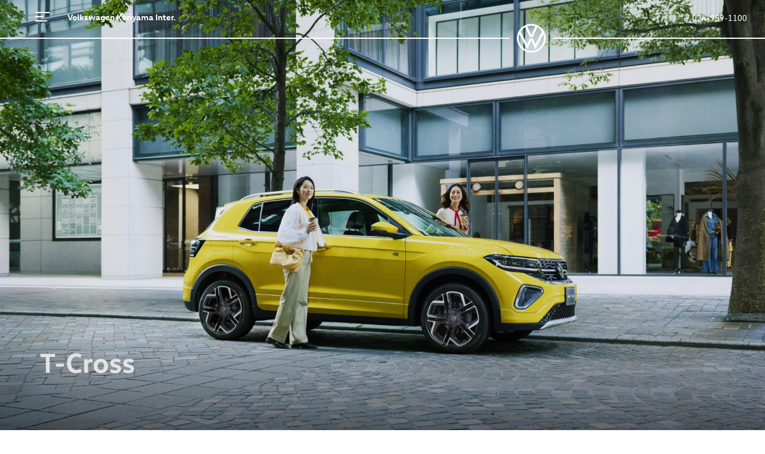

--- FILE ---
content_type: text/html;charset=UTF-8
request_url: https://www.vw-dealer.jp/top.do?dlr=koriyama_inter
body_size: 92152
content:
<!DOCTYPE html>










<html>
<head>
<meta http-equiv="Content-Type" content="text/html; charset=utf-8">
<meta name="viewport" content="width=device-width, initial-scale=1, maximum-scale=1, user-scalable=no">







<meta name="description" content="フォルクスワーゲン正規ディーラー 「フォルクスワーゲン郡山インター」の公式サイト。営業時間や店舗設備をはじめ、キャンペーンなど店舗独自の情報を随時掲載しております。">
<meta name="keywords" content="Volkswagen,フォルクスワーゲン,ワーゲン,vw,郡山インター,正規ディーラー">
<meta name="viewport" content="width=device-width, initial-scale=1, maximum-scale=1, user-scalable=no"/>

<meta property="og:title" content="フォルクスワーゲン公式ディーラーサイト"/>
<meta property="og:description" content="フォルクスワーゲン正規ディーラー 「フォルクスワーゲン郡山インター」の公式サイト。営業時間や店舗設備をはじめ、キャンペーンなど店舗独自の情報を随時掲載しております。"/>
<meta property="og:image" content="https://www.vw-dealer.jp/images/Logo_Volkswagen.png"/>
<meta property="og:type" content="website"/>
<meta property="og:url" content="https://www.vw-dealer.jp/top.do?dlr=koriyama_inter&sno=68"/>

<meta property="twitter:card" content="summary"/>
<meta property="twitter:title" content="フォルクスワーゲン公式ディーラーサイト"/>
<meta property="twitter:description" content="フォルクスワーゲン正規ディーラー 「フォルクスワーゲン郡山インター」の公式サイト。営業時間や店舗設備をはじめ、キャンペーンなど店舗独自の情報を随時掲載しております。"/>
<meta property="twitter:image" content="https://www.vw-dealer.jp/images/Logo_Volkswagen.png"/>



<!-- Google Tag Manager -->
<script>(function(w,d,s,l,i){w[l]=w[l]||[];w[l].push({'gtm.start':
new Date().getTime(),event:'gtm.js'});var f=d.getElementsByTagName(s)[0],
j=d.createElement(s),dl=l!='dataLayer'?'&l='+l:'';j.async=true;j.src=
'https://www.googletagmanager.com/gtm.js?id='+i+dl;f.parentNode.insertBefore(j,f);
})(window,document,'script','dataLayer','GTM-PS5WPPS7');</script>
<!-- End Google Tag Manager -->
 
<!-- Google tag (gtag.js) --> <script async src="https://www.googletagmanager.com/gtag/js?id=G-BNZERQWJT3"></script> <script> window.dataLayer = window.dataLayer || []; function gtag(){dataLayer.push(arguments);} gtag('js', new Date()); gtag('config', 'G-BNZERQWJT3'); </script>





<!-- Google tag (gtag.js) -->
<script async src=https://www.googletagmanager.com/gtag/js?id=G-C5VSHTNMJ0></script>
<script>
	window.dataLayer = window.dataLayer || [];
	function gtag(){dataLayer.push(arguments);}
	gtag('js', new Date());
	gtag('config', 'G-C5VSHTNMJ0');
</script> 


<title>
	TOP | Volkswagen郡山インター / Volkswagen Koriyama Inter
</title>

<link rel="alternate" type="application/rss+xml" title="Volkswagen郡山インター / Volkswagen Koriyama Inter" href="/rss/koriyama_inter/rss.xml">
<link href="./images/favicon.ico" rel="shortcut icon">
<link href="/css/slick.css?20230307" rel="stylesheet" type="text/css">
<link href="/css/swiper.css?20230307" rel="stylesheet" type="text/css">
<link href="/css/design.css?20230307" rel="stylesheet" type="text/css">
<link href="/css/style.css?20230307" rel="stylesheet" type="text/css">
<link href="../blog/ngw/css/style.css?20230307" rel="stylesheet" type="text/css">
<link href="/css/instagram.css?20230307" rel="stylesheet" type="text/css">
<link href="/css/top.css?20230307" rel="stylesheet" type="text/css">

<script type="text/javascript" src="/js/jquery.min.js?20230307"></script>
<script type="text/javascript" src="/js/slick.min.js?20230307"></script>
<script type="text/javascript" src="/js/swiper.min.js?20230307"></script>
<script type="text/javascript" src="/js/jquery.easing.1.3.js?20230307"></script>
<script type="text/javascript" src="/js/main.js?20230307"></script>
<script type="text/javascript" src="../blog/mt6/mt-static/data-api/v2/js/mt-data-api.min.js?20230307"></script>
<script type="text/javascript" src="/js/mt.js?20230307"></script>
<script type="text/javascript" src="/js/ofi.min.js?20230307"></script>
<script type="text/javascript" src="/js/design.js?20230307"></script>


<!-- カーアドバイザー -->
<script type="text/javascript">
$(function() {
	let shadow = $("banner-web-component")[0].shadowRoot;
	shadow.childNodes.forEach(childNode => {
	if (childNode.nodeName === 'STYLE') {
		childNode.textContent += `
			.bps.small {
				background-color: #fff !important;
			}
			.popup__wrapper.open .popup__content {
				top: 0 !important;
				margin-top: 100px !important;
			}
			#bps{
				padding:20px 0;
			}
		`;
		}
	});
});
</script>




<script type="text/javascript">
$(function() {
	createStaffBlogArea("84", 6, $("#staff_blog"));
});
</script>



<script type="text/javascript">
$(function() {
	var id = "17841414884519043";
	var token = "EAAOWXF93UwkBAPSZAl07ZCy3hkyjMHLcgrVkNSNPqpt4GoAd8RUT1UUMZCZC8vcnz4N27rttEVo8yInQHStB4yzFaPvHeyD9NqudZBI2SUWZBsdDj2tZA3deuD0Hk6aLEDDa4E6D3p9vRvkcTUV2xnHX1MJQOw8cbUDyIX03x7KQ9eAvlD2mOSZCShZCQ0uzz1nEZD";
	$.ajax({
		type: 'GET',
		url: "https://graph.facebook.com/v15.0/" + id + "?fields=name,username,profile_picture_url,media_count,followers_count,follows_count,media.limit(4){caption,like_count,media_url,permalink,timestamp,thumbnail_url}&access_token=" + token,
		dataType: 'json',
		success: function(json) {
			var html = '';
			var insta = json.media.data;
			for (var i = 0; i < insta.length; i++) {
				html += '<div class="instagram_article"><p class="pic">';
				var image;
				if (!insta[i].thumbnail_url) {
					image = insta[i].media_url;	// 動画の場合
				} else {
					image = insta[i].thumbnail_url;	// 写真の場合
				}
				html += '<a href="' + insta[i].permalink + '" target="_blank"><img src="' + image + '"></a>';
				html += '</p></div>';
			}
			$(".article_instagram").html(html);
			objectFitImages();
		},
		error: function() {
		}
	});
});
</script>


<link href="/images/favicon.ico" rel="shortcut icon">



<script type="text/javascript">
(function() {
  var didInit = false;
  function initMunchkin() {
    if(didInit === false) {
      didInit = true;
      Munchkin.init('520-XGV-312');
    }
  }
  var s = document.createElement('script');
  s.type = 'text/javascript';
  s.async = true;
  s.src = '//munchkin.marketo.net/munchkin.js';
  s.onreadystatechange = function() {
    if (this.readyState == 'complete' || this.readyState == 'loaded') {
      initMunchkin();
    }
  };
  s.onload = initMunchkin;
  document.getElementsByTagName('head')[0].appendChild(s);
})();
/*
(function() {
	var scriptElemSDS = document.createElement('script');
	scriptElemSDS.id = 'sds_volkswagen_jp';
	scriptElemSDS.type = 'text/javascript';
	scriptElemSDS.src = '//idm.smart-digital-solutions.com/950/vwjp.js';
	scriptElemSDS.async = true;
	scriptElemSDS.defer = 'defer';
	(document.getElementsByTagName('head')[0] || document.getElementsByTagName('body')[0] || document.getElementsByTagName('script')[0].parentNode).insertBefore(scriptElemSDS, null);
})();
*/
</script>


<script type="text/javascript">
var s_account="vwpkwjpcmsprod";
</script>
<script src="//assets.adobedtm.com/22dd93fbe26c103f4909a560f5eec5ceaa0e978e/satelliteLib-b0266688b5c2a1d873c7419e1c0e2ff63ffd853a.js"></script>
<script type="text/javascript">
function trackPage(d_id, page) {
	var id = d_id;
	s.channel="VolkswagenODS";
	s.pageName="CMS>Home>DealerSearch>DealerDetail>"+id+">"+page;
	s.prop32 = "VolkswagenODS";
	s.eVar1 = "VolkswagenODS-JA-JP"+id;
	s.hier2 = "CMS>Home>DealerSearch>DealerDetail";
	s.hier3 = s.pageName;
	s.prop6 = "JP";
	s.prop8 = "VolkswagenODS-JA-JP";
	s.prop32 = s.channel;
	s.prop47 = 'D=User-Agent'
	s.prop48 = 'D=mid'
	s.prop74 = location.href;
	void(s.t());
}

trackPage("57310", "top");
</script>





</head>
<body>


<noscript>
<div id="vw4_noscript">
当ウェブサイトのすべてのコンテンツをお楽しみいただくためには、JavaScriptの機能を有効にする必要があります。<br>
ブラウザの設定で機能を有効にしてご覧ください。
</div>
</noscript>









<!-- Google Tag Manager (noscript) -->
<noscript><iframe src="https://www.googletagmanager.com/ns.html?id=GTM-PS5WPPS7"
height="0" width="0" style="display:none;visibility:hidden"></iframe></noscript>
<!-- End Google Tag Manager (noscript) -->













<header id="d6-header" class="d6-down d6-header-top-img">
	<div id="d6-dealer-container">
		<button class="d6-btn-nav d6-ml1">
			<svg width="24px" height="16px" viewBox="0 0 24 16" xmlns:xlink="http://www.w3.org/1999/xlink" xmlns="http://www.w3.org/2000/svg" fill="currentColor" role="img">
				<path d="M24 0L0 0L0 2L24 2L24 0ZM0 7L14 7L14 9L0 9L0 7ZM20 14L0 14L0 16L20 16L20 14Z" />
			</svg>
		</button>
		<div class="d6-dealer-name d6-vw-head-bold">
			<span><a>Volkswagen Koriyama Inter.</a></span>
		</div>
		<div class="d6-dealer-right-container">
			
				<a class="d6-close-nav-link" href="tel:024-959-1100">
					<div class="d6-dealer-tel">
						<svg width="12" height="12" viewBox="0 0 12 12" xmlns="http://www.w3.org/2000/svg" fill="currentColor" role="img"><path d="M3.421 11.496a3.334 3.334 0 01-1.614-1.504A2.222 2.222 0 011.9 8.279l.373-.71a1.726 1.726 0 012.224-.61l1.27-2.587a2.05 2.05 0 01-.723-2.198l.259-.612A2.132 2.132 0 016.548.357L6.55.356A2.787 2.787 0 018.77.639a3.02 3.02 0 011.434 1.611 2.656 2.656 0 01-.277 2.104l-2.793 5.719a2.799 2.799 0 01-2.285 1.699 2.837 2.837 0 01-1.428-.276zm.198-3.383c-.111 0-.147.053-.207.14l-.323.624a.889.889 0 00-.028.672 2.23 2.23 0 00.923.741 1.376 1.376 0 00.792.155c.588-.013.998-.618 1.164-.956l2.788-5.71a1.452 1.452 0 00.222-1.087 1.714 1.714 0 00-.796-.875 1.425 1.425 0 00-1.15-.21.803.803 0 00-.477.477l-.238.554c-.07.227.013.466.725 1.055l.404.334-2.233 4.552-.867-.28a2.82 2.82 0 00-.699-.186z"></path></svg>
						<span>024-959-1100</span>
					</div>
				</a>
			
		</div>
	</div>
	<div id="d6-logo-container" class="d6-down">
		<div class="d6-logo-left"></div>
		<div class="d6-logo-center">
			<a href="/top.do?dlr=koriyama_inter&sno=68">
				<svg viewBox="0 0 56 56" xmlns="http://www.w3.org/2000/svg"><path d="M28 52.7C14.5 52.7 3.4 41.5 3.4 28c0-2.8.5-5.5 1.4-8.1l14.4 28c.2.4.4.7.9.7s.7-.3.9-.7L27.7 33c.1-.2.2-.3.3-.3.2 0 .2.2.3.3l6.8 14.9c.2.4.4.7.9.7s.7-.3.9-.7l14.4-28c.9 2.5 1.4 5.2 1.4 8.1-.1 13.5-11.2 24.7-24.7 24.7zm0-31.1c-.2 0-.2-.2-.3-.3L20 4.7c2.5-.9 5.2-1.4 8-1.4s5.5.5 8 1.4l-7.7 16.6c-.1.1-.1.3-.3.3zm-8.1 18c-.2 0-.2-.2-.3-.3L7 15.1c2.2-3.6 5.4-6.6 9.1-8.7L25 25.6c.2.4.4.5.7.5h4.6c.3 0 .5-.1.7-.5l8.8-19.2c3.7 2.1 6.9 5.1 9.1 8.7L36.4 39.3c-.1.2-.2.3-.3.3-.2 0-.2-.2-.3-.3L31 28.7c-.2-.4-.4-.5-.7-.5h-4.6c-.3 0-.5.1-.7.5l-4.8 10.6c-.1.1-.1.3-.3.3zM28 56c15.5 0 28-12.5 28-28S43.5 0 28 0 0 12.5 0 28s12.5 28 28 28z"></path></svg>
			</a>
		</div>
		<div class="d6-logo-right"></div>
	</div>
</header>

<div id="d6-nav-bg" class=""></div>
<nav id="d6-nav">
	<div id="d6-nav-container">
		<div id="d6-nav-main-container">
			<div class="d6-close-nav-container d6-pl1">
				<div class="d6-close-nav">
					<svg width="24" height="24" viewBox="0 0 24 24" xmlns="http://www.w3.org/2000/svg" fill="currentColor" role="img">
						<path d="M21.474 3.467l-.942-.941L12 11.059 3.466 2.526l-.94.941L11.059 12l-8.533 8.532.94.942L12 12.941l8.532 8.533.942-.942L12.941 12z"></path>
					</svg>
					<span>メニューを閉じる</span>
				</div>
			</div>
			<nav id="d6-nav-main" class="">
				<ul class="d6-nav-main-left d6-w15 d6-pl2 d6-s-w24 d6-s-pl2 d6-s-pr2">
					
					
						
							<li>
								<a href="/pv.do?dlr=koriyama_inter&sno=68&pgstr=REDIRECT&lno=5&ttype=0&url=https://www.volkswagen.co.jp/ja/certified-pre-owned.html/__app/search/.app?t_partner-app=JPN57310&priceMode-app=price&viewMode-app=tile&sort-app=DATE_OFFER&sortdirection-app=DESC" target="_blank">
									認定中古車検索
								</a>
							</li>
						
					
					
						<li>
							<a href="/top.do?dlr=koriyama_inter&sno=68#information" class="d6-close-nav-link">
								インフォメーション
							</a>
						</li>
					
					
						<li>
							<a href="http://www.vw-dealer.jp/blog/koriyama_inter/" class="">
								スタッフブログ
							</a>
						</li>
						
					
					
						<li>
							<a href="/top.do?dlr=koriyama_inter&sno=68#shopinfo" class="d6-close-nav-link">
								店舗情報
							</a>
						</li>
					
					
						<li>
							<a class="" href="https://www.volkswagen.co.jp/ja/models.html" target="_blank">
								モデル
							</a>
						</li>
					
				</ul>
				<div class="d6-w9 d6-s-w24 d6-pl1 d6-s-pl2 d6-pr2 d6-s-pr2">
					<ul class="d6-nav-main-right">
						
							<li>
								<a href="/mail.do?dlr=koriyama_inter&sno=68">
									お問い合わせ
								</a>
							</li>
						
						
							<li>
								<a href="/pv.do?dlr=koriyama_inter&sno=68&pgstr=CATALOG&dealer_id=57310&url=https://www.volkswagen.co.jp/ja/catalog.html" target="_blank">
									デジタルカタログ
								</a>
							</li>
						
						
						
							<li>
							
								<a href="/inspection.do?dlr=koriyama_inter&sno=68"  class="">
									車検・点検予約
								</a>
		                    
							</li>
						
						
					</ul>
					<div class="d6-nav-shopinfo">
						
							<div>
								<a class="" href="tel:024-959-1100">
									TEL : 024-959-1100
								</a>
							</div>
						
						
						
						
								<div>営業時間 : 9:30 - 18:30</div>
						
								<div>サービス受付時間 : 9:30 - 17:30</div>
						
						<div class="d6-nav-shopinfo-calendar">
							<span>定休日 : カレンダーをご確認ください。</span>
							<a class="d6-close-nav-link d6-fw-bold" href="/top.do?dlr=koriyama_inter&sno=68#calendar">
								カレンダー
							</a>
						</div>
					</div>
				</div>
			</nav>
		</div>
		<div id="d6-nav-footer" class="d6-pl2 d6-pr2">
			<nav>
				<ul>
					
						<li><a href="/company.do?dlr=koriyama_inter&sno=68">会社概要</a></li>
					
					
					
						<li><a href="/privacy.do?dlr=koriyama_inter&sno=68">個人情報の取り扱い</a></li>
					
				</ul>
			</nav>
		</div>
	</div>
</nav>

<div id="d6-floating-menu" class="d6-fm-hide">
	<div class="d6-fm-container">
		<a class="d6-access d6-fm-close-link" href="/top.do?dlr=koriyama_inter&sno=68#accessmap">
			<div class="d6-fm-text d6-access-text">アクセス</div>
			<div class="d6-fm-svg d6-access-svg">
				<svg width="36" height="36" viewBox="0 0 24 24" xmlns="http://www.w3.org/2000/svg" fill="currentColor" role="img"><path d="M12 1c4 0 7 3 7 7.1 0 3.1-1.1 6.5-2.9 9.8-1.5 2.8-3.2 5.1-4.1 5.1s-2.6-2.2-4.1-5.1C6.1 14.6 5 11.2 5 8.1 5 4 8 1 12 1zm0 1.3C8.7 2.3 6.3 4.7 6.3 8c0 2.7.9 5.9 2.7 9.2 1.4 2.7 2.5 3.9 3 4.3.5-.4 1.5-1.6 3-4.3 1.8-3.3 2.7-6.5 2.7-9.2 0-3.3-2.4-5.7-5.7-5.7zM12 5c1.7 0 3 1.3 3 3s-1.3 3-3 3-3-1.3-3-3 1.3-3 3-3z"></path></svg>
			</div>
		</a>
		
			<a class="d6-access d6-fm-close-link" href="tel:024-959-1100">
				<div class="d6-fm-text">電話</div>
				<div class="d6-fm-svg">
					<svg width="36" height="36" viewBox="0 0 24 24" xmlns="http://www.w3.org/2000/svg" fill="currentColor" role="img"><path d="M9.5 23.1c-.9 0-1.7-.2-2.4-.5-1-.5-2.8-1.5-3.2-2.9-.2-.8.6-2.9 1.1-4.1l.1-.1c1-1.3 2.8-1.7 5.2-1l2.6-5.3C11.4 7.8 10 6 10.8 4.3c.4-.7 1.6-2.8 2.6-3.2 1.3-.4 2.8-.2 4 .6 1.1.6 2.1 1.6 2.5 2.9.4 1.4.1 2.7-.6 3.9L13.7 20c-.7 1.7-2.2 2.9-4.1 3.1h-.1zm-3.3-6.9c-.6 1.4-1.1 2.8-1 3.2.2.6 1.1 1.4 2.4 2 .6.3 1.3.4 2 .4 1.3-.2 2.4-1 2.9-2.3l5.7-11.7c.5-.9.7-1.9.5-2.8-.3-.9-1-1.6-1.9-2.1-.9-.6-1.9-.7-2.9-.5-.3.2-1.2 1.3-1.9 2.5-.3.8.5 2.1 2.2 3.6l.4.3L11 16l-.5-.2c-1.3-.3-3.3-.8-4.3.4z"></path></svg>
				</div>
			</a>
		
		<a class="d6-calendar d6-fm-close-link" href="/top.do?dlr=koriyama_inter&sno=68#calendar">
			<div>
				<div class="d6-fm-text d6-calendar-text">営業カレンダー</div>
				<div class="d6-fm-svg d6-calendar-svg">
					<svg height="36" viewBox="0 0 24 24" width="36" xmlns="http://www.w3.org/2000/svg" fill="currentColor" role="img"><path d="M6 13.5c.581 0 1 .419 1 1s-.419 1-1 1-1-.42-1-1 .42-1 1-1zm4 0c.581 0 1 .419 1 1s-.419 1-1 1-1-.42-1-1 .42-1 1-1zm4 0c.581 0 1 .419 1 1s-.419 1-1 1-1-.42-1-1 .42-1 1-1zm4 0c.581 0 1 .419 1 1s-.419 1-1 1-1-.42-1-1 .42-1 1-1zm-12 4c.581 0 1 .419 1 1s-.419 1-1 1-1-.42-1-1 .42-1 1-1zm4 0c.581 0 1 .419 1 1s-.419 1-1 1-1-.42-1-1 .42-1 1-1zm4 0c.581 0 1 .419 1 1s-.419 1-1 1-1-.42-1-1 .42-1 1-1zm4 0c.581 0 1 .419 1 1s-.419 1-1 1-1-.42-1-1 .42-1 1-1zm2 4.17c.921 0 1.67-.75 1.67-1.67v-8.835H2.33V20c0 .92.75 1.67 1.67 1.67zM5 4.327H2.33v5.508h19.34V4.327h-2.674V7h-1.33V4.327H6.33V7H5zm13.996-1.33H23V20c0 1.656-1.344 3-3 3H4a3 3 0 01-3-3V2.997h4V1h1.33v1.997h11.336V1h1.33z"></path></svg>
				</div>
			</div>
		</a>
		
			<a class="d6-access d6-fm-close-link" href="/mail.do?dlr=koriyama_inter&sno=68">
				<div class="d6-fm-text">お問い合わせ</div>
				<div class="d6-fm-svg">
					<svg viewBox="0 0 24 24" width="36" height="36" xmlns="http://www.w3.org/2000/svg" fill="currentColor" role="img"><path d="M22.08 4H1.92a.92.92 0 00-.92.92v14.16a.92.92 0 00.92.92h20.16a.92.92 0 00.92-.92V4.92a.92.92 0 00-.92-.92zm-1.35 1.33l-7.51 7.5h-2.44l-7.51-7.5zM2.33 18.67V6.27l7.89 7.9h3.56l7.89-7.9v12.4z"></path></svg>
				</div>
			</a>
		
	</div>
</div>

<div id="d6-fm-close">
	<svg width="36" height="36" viewBox="0 0 24 24" xmlns="http://www.w3.org/2000/svg" fill="currentColor" role="img">
		<path d="M21.474 3.467l-.942-.941L12 11.059 3.466 2.526l-.94.941L11.059 12l-8.533 8.532.94.942L12 12.941l8.532 8.533.942-.942L12.941 12z"></path>
	</svg>
</div>
<div id="d6-fm-open">
	<svg width="36" height="36" viewBox="0 0 24 24" xmlns="http://www.w3.org/2000/svg" xmlns:xlink="http://www.w3.org/1999/xlink"  fill="currentColor">
		<path d="M4.77,4.12a.9.9,0,0,0-.9.9v9.45a.78.78,0,0,0,.3.68,1,1,0,0,0,.6.3H6.65v3.6c0,.22.08.29.23.29H7.1a17.09,17.09,0,0,1,3.45-3.45,6.23,6.23,0,0,1,1.58-.52h7.34a.81.81,0,0,0,.91-.69V5a.91.91,0,0,0-.91-.9ZM19.4,14.4H12.05a4.77,4.77,0,0,0-2,.52A22.69,22.69,0,0,0,7.62,17V14.4H4.85V5.1H19.4Z"/>
	</svg>
</div>



	<div id="vw_content">
		

		<div id="d6-mf" class="d6-row">
			<div class="d6-w24">
				
					<div class="d6-top-img" data-position="lb">
						
						
							<a href="/pv.do?dlr=koriyama_inter&sno=68&pgstr=REDIRECT&tino=0&atino=37134&url=https://www.volkswagen.co.jp/ja/models/t-cross.html" target="_blank">
								<img class="d6-top-img-horizontal" src="/images/long_banners/image/L_banner_37134.jpeg">
								<img class="d6-top-img-vertical"  src="/images/mobile/long_banners/image/L_banner_37134.jpeg">
							</a>
						
						<div class="d6-down-animation-container">
							<div class="d6-down-animation"></div>
						</div>
					</div>
				
			</div>
		</div>

 		<div id="d6-access-menu" class="page_module">
 		
	 		<div class="d6-row" style="margin-bottom:50px">
				<div class="d6-w24 d6-pl2 d6-pr2 d6-s-pl1 d6-s-pr1">
					<div>フォルクスワーゲングループは、「Way to ZERO」のスローガンのもと、サステナビリティ(再生可能資源)を考慮し、印刷カタログの提供（車両カタログ並びにアクセサリーカタログ）を2023年12月25日をもって停止致します。今後は、順次デジタルに移行し、デジタルカタログのみのご提供となります。</div>
				</div>
			</div>
		
			<div class="access_menu d6-ml1 d6-mr1">
				
					<a class="d6-access-menu-inquiry" href="/mail.do?dlr=koriyama_inter&sno=68">
						<div class="tel">
							<div>
								<svg width="24" height="24" viewBox="0 0 24 24" xmlns="http://www.w3.org/2000/svg" fill="currentColor" role="img"><path d="M9.5 23.1c-.9 0-1.7-.2-2.4-.5-1-.5-2.8-1.5-3.2-2.9-.2-.8.6-2.9 1.1-4.1l.1-.1c1-1.3 2.8-1.7 5.2-1l2.6-5.3C11.4 7.8 10 6 10.8 4.3c.4-.7 1.6-2.8 2.6-3.2 1.3-.4 2.8-.2 4 .6 1.1.6 2.1 1.6 2.5 2.9.4 1.4.1 2.7-.6 3.9L13.7 20c-.7 1.7-2.2 2.9-4.1 3.1h-.1zm-3.3-6.9c-.6 1.4-1.1 2.8-1 3.2.2.6 1.1 1.4 2.4 2 .6.3 1.3.4 2 .4 1.3-.2 2.4-1 2.9-2.3l5.7-11.7c.5-.9.7-1.9.5-2.8-.3-.9-1-1.6-1.9-2.1-.9-.6-1.9-.7-2.9-.5-.3.2-1.2 1.3-1.9 2.5-.3.8.5 2.1 2.2 3.6l.4.3L11 16l-.5-.2c-1.3-.3-3.3-.8-4.3.4z"></path></svg>
							</div>
							<div class="title">お問い合わせ</div>
							<div class="sub-title">024-959-1100</div>
						</div>
					</a>
				
				<a href="#calendar">
					<div class="calendar">
						<div>
							<svg height="24" viewBox="0 0 24 24" width="24" xmlns="http://www.w3.org/2000/svg" fill="currentColor" role="img"><path d="M6 13.5c.581 0 1 .419 1 1s-.419 1-1 1-1-.42-1-1 .42-1 1-1zm4 0c.581 0 1 .419 1 1s-.419 1-1 1-1-.42-1-1 .42-1 1-1zm4 0c.581 0 1 .419 1 1s-.419 1-1 1-1-.42-1-1 .42-1 1-1zm4 0c.581 0 1 .419 1 1s-.419 1-1 1-1-.42-1-1 .42-1 1-1zm-12 4c.581 0 1 .419 1 1s-.419 1-1 1-1-.42-1-1 .42-1 1-1zm4 0c.581 0 1 .419 1 1s-.419 1-1 1-1-.42-1-1 .42-1 1-1zm4 0c.581 0 1 .419 1 1s-.419 1-1 1-1-.42-1-1 .42-1 1-1zm4 0c.581 0 1 .419 1 1s-.419 1-1 1-1-.42-1-1 .42-1 1-1zm2 4.17c.921 0 1.67-.75 1.67-1.67v-8.835H2.33V20c0 .92.75 1.67 1.67 1.67zM5 4.327H2.33v5.508h19.34V4.327h-2.674V7h-1.33V4.327H6.33V7H5zm13.996-1.33H23V20c0 1.656-1.344 3-3 3H4a3 3 0 01-3-3V2.997h4V1h1.33v1.997h11.336V1h1.33z"></path></svg>
						</div>
						<div class="title">営業カレンダー</div>
					</div>
				</a>
				
					<a href="#st">
						<div class="calendar">
							<div>
								<svg width="24" height="24" viewBox="0 0 24 24" xmlns="http://www.w3.org/2000/svg" fill="currentColor" role="img"><path d="M12 22.66A10.31 10.31 0 011.33 12 10.32 10.32 0 0112 1.33 10.32 10.32 0 0122.67 12 10.31 10.31 0 0112 22.66zm0-20A9 9 0 002.66 12 9 9 0 0012 21.33 9 9 0 0021.34 12 9 9 0 0012 2.66z"></path><path d="M12 14.54a1.73 1.73 0 01-.84-.22l-4.31-2.44.65-1.16 4.32 2.44a.37.37 0 00.51-.14l3.43-6 1.16.65-3.43 6.06a1.72 1.72 0 01-1.49.81z"></path></svg>
							</div>
							<div class="title">営業時間</div>
							
								<div class="sub-title">9:30 - 18:30</div>		
							
						</div>
					</a>
				
				<a href="#accessmap">
					<div class="access">
						<div>
							<svg width="24" height="24" viewBox="0 0 24 24" xmlns="http://www.w3.org/2000/svg" fill="currentColor" role="img"><path d="M12 1c4 0 7 3 7 7.1 0 3.1-1.1 6.5-2.9 9.8-1.5 2.8-3.2 5.1-4.1 5.1s-2.6-2.2-4.1-5.1C6.1 14.6 5 11.2 5 8.1 5 4 8 1 12 1zm0 1.3C8.7 2.3 6.3 4.7 6.3 8c0 2.7.9 5.9 2.7 9.2 1.4 2.7 2.5 3.9 3 4.3.5-.4 1.5-1.6 3-4.3 1.8-3.3 2.7-6.5 2.7-9.2 0-3.3-2.4-5.7-5.7-5.7zM12 5c1.7 0 3 1.3 3 3s-1.3 3-3 3-3-1.3-3-3 1.3-3 3-3z"></path></svg>
						</div>
						<div class="title">アクセス</div>
						<div class="sub-title">MAP</div>
					</div>
				</a>
			</div>
		</div>


		<!-- インフォメーション start -->
		
			
			<div id="information" class="page_module">
				<div class="d6-row d6-area-header">
					<div class="d6-w24"><h2 class="text_center">Information</h2></div>
				</div>

				<div class="d6-row">
					<div class="d6-w24 d6-pl2 d6-pr1 d6-s-pl1 d6-s-pr1">
						<div class="d6-top-info-container d6-d-none">
							
								<div class="d6-top-info-list d6-pr1 d6-s-pr0">
									
										<a href="/info_detail.do?dlr=koriyama_inter&sno=68&eno=5821">
											<div>
												<div class="d6-scale-img">
													<img src="/images/dealer/68/information/banner_18115.jpg" alt="VW郡山インター LINE更新中">
												</div>
											</div>
											<div class="d6-top-info-title d6-link-black">
												VW郡山インター LINE更新中
												
											</div>
											<div class="d6-top-info-link">詳細はこちら</div>
										</a>
									
									
								</div>
							

							
							<div class="d6-top-info-more-btn d6-more-contents d6-mr1 d6-s-mr0"><div class="d6-btn d6-btn-primary">もっと見る</div></div>
						</div>
					</div>
				</div>
			</div>
		
		<!-- インフォメーション end -->


		<!-- スタッフブログ start -->

		
		<div class="page_module">
			<div class="d6-row d6-area-header">
				<div class="d6-w24"><h2 class="text_center">Staff Blog</h2></div>
			</div>
			<div class="d6-row d6-top-blog">
				<div class="d6-w24 d6-pl2 d6-pr1 d6-s-pl1 d6-s-pr1">
					<div id="staff_blog">

					</div>
				</div>
			</div>
		</div>
		<!-- スタッフブログ end -->



		<!-- インスタグラム start -->

		
		<div class="page_module">
			<div class="d6-row  d6-area-header">
				<div class="d6-w24"><h2 class="text_center">Instagram</h2></div>
			</div>
			<div class="d6-row row-instagram">
				<div id="instagram" class="d6-w24 d6-pl2 d6-pr2 d6-s-pl1 d6-s-pr1">
					<div class="article_instagram"></div>
					
						<div class="d6-more-contents">
							<a class="d6-btn d6-btn-primary" href="https://www.instagram.com/vwkoriyamainter/" target="_blank">Instagramを見る</a>
						</div>
					
				</div>
			</div>
		</div>


		<!-- インスタグラム end -->

		<!-- ディーラー・スタッフレビュー start -->

		<!-- ディーラー・スタッフレビュー end -->
		
		
		<div class="d6-w24 d6-pl2 d6-pr2 d6-s-pl1 d6-s-pr1">
			<div class="d6-separate"></div>
		</div>
		

		<!-- 店舗情報 start -->
		
			<div id="shopinfo" class="page_module">
				<div class="d6-row">
					<div class="d6-w24 d6-pl2 d6-pr2 d6-s-pl1 d6-s-pr1">
						<div class=" d6-shop-head">
							<h2 class=" d6-mr-auto d6-s-mr0">Volkswagen郡山インター</h2>
							
								<div class="d6-s-w24">
									<img src="./images/d6/app_logo.png" style="height:35px">
									
								</div>
							
							
								<div class="d6-s-w24">
									<img src="./images/d6/PCA_logo_B.png" style="width:140px;height:auto;">
								</div>
							
							
								<div class="d6-s-w24"><img src="./images/ngw/spot/charging_spot.png"></div>
							
						</div>
					</div>
				</div>

				<div id="d6-top-shop-img-container">
					
						
						
							
								
							
						
					
						
						
							
								
							
						
					
						
						
					
						
						
					
						
						
					
						
						
					
					
						<div class="d6-slider-container d6-pr2 d6-pl2 d6-s-pr1 d6-s-pl1 shop-slider">
							<div class="swiper-container d6-shop-swiper">
								<div class="swiper-wrapper">
									
										
										
											
												<div class="swiper-slide">
													<div class="d6-scale-img" >
														<img src="/images/dealer/68/shop/images_31668.jpg">
													</div>
												</div>
											
										
									
										
										
											
												<div class="swiper-slide">
													<div class="d6-scale-img" >
														<img src="/images/dealer/68/shop/images_20537.jpg">
													</div>
												</div>
											
										
									
										
										
									
										
										
									
										
										
									
										
										
									
								</div>
		
								<div class="swiper-pagination"></div>
							</div>
							<div class="vw_slider_controls">
								<div class="d6-shop-swiper-prev vw_slider_controls_left">
									<svg class="d6-icon-left"><use width="48" height="48" xlink:href="#d6-icon-left"></use></svg>
								</div>
								<div class="d6-shop-swiper-next vw_slider_controls_right">
									<svg class="d6-icon-right"><use width="48" height="48" xlink:href="#d6-icon-right"></use></svg>
								</div>
							</div>
						</div>
					

					
						<!-- カーアドバイザー -->
						<div id="caradviser" class="caradviser ">
							<script src="https://cem-bps2.ttr-group.de/files/banner/banner-web-component.min.js"></script>
<banner-web-component
  dealer-id="JPNV57310"
  popup="true"
  dealer-name="Volkswagen郡山インター"
  language="jpJP"
></banner-web-component>
						</div>
					

					
						<div class="d6-row">
							<div class="d6-w24 d6-pl2 d6-pr2 d6-s-pl1 d6-s-pr1">
								
								<div class="d6-shop_descript">
									こんにちは。フォルクスワーゲン郡山インターです。<br>当店は、東北自動車道　郡山インターチェンジを会津若松方面に向かって約800メートル右手にございます。<br>展示車・試乗車も多数揃えております。<br>ショールーム内には、純正のグッズ、アクセサリーもご用意しております。<br>お子様用スペースや車いす用駐車場もございます。<br>遠方のお客様へのアフターサービスは、当店以外にVolkswagen郡山インター白河サテライト（福島トヨペット白河店）、Volkswagen郡山インターあいづ一箕サテライト（福島トヨペットあいづ一箕店）もご利用いただけます。<br>皆様のご来店を心よりお待ちしております。
								</div>
							</div>
						</div>
					

				</div>
				<div id="st" class="d6-row d6-shop-info-container">
					<div class="d6-w12 d6-pl2 d6-pr1 d6-s-w24 d6-s-pl1 d6-s-pr1">
						<table class="d6-shop-info">
							
								<tr>
									<th class="d6-fc-grey400">社名</th>
									<td>
										<span class="d6-shop-info-text">
											福島トヨペット株式会社
										</span>
										<a class="d6-company_link d6-fw-bold" href="/company.do?dlr=koriyama_inter&sno=68">
											<span>会社概要</span>
										</a>
									</td>
								</tr>
							
							
								<tr>
									<th class="d6-fc-grey400">所在地</th>
									<td>
										<span class="d6-shop-info-text">
											福島県郡山市喜久田町字松ケ作16-17
										</span>
										
											<a class="to_gmap d6-fw-bold" href="#accessmap">
												<span>Google map</span>
											</a>
										
									</td>
								</tr>
							
							
								<tr>
									<th class="d6-fc-grey400">連絡先</th>
									<td>
										<span class="d6-shop-info-text">
											<a href="tel:024-959-1100">
												024-959-1100
											</a>
										</span>
									</td>
								</tr>
							
							
								<tr>
									<th class="d6-fc-grey400">営業時間</th>
									<td>
										<span class="d6-shop-info-text">
											9:30 - 18:30
										</span>
									</td>
								</tr>
							
								<tr>
									<th class="d6-fc-grey400">サービス受付時間</th>
									<td>
										<span class="d6-shop-info-text">
											9:30 - 17:30
										</span>
									</td>
								</tr>
							
							<tr>
								<th class="d6-shop-info-holiday d6-fc-grey400">定休日</th>
								<td class="d6-shop-info-holiday">
									<span class="d6-shop-info-text">カレンダーをご確認ください。</span>
									<a class=" d6-fw-bold" href="#calendar">
										カレンダー
									</a>
								</td>
							</tr>
							
							<tr>
								<th class="d6-shop-info-service d6-fc-grey400">サービス</th>
								<td class="d6-shop-info-service">
									
										<div class="d6-shop-equipment">
											
												
													<div class="d6-shop-equipment-item">
														<div class="d6-shop-equipment-icon">
															<img src="/images/d6/equipment/used_car.svg">
														</div>
														<div class="d6-shop-equipment-title">
															認定中古車
															
														</div>
													</div>
												
											
												
													<div class="d6-shop-equipment-item">
														<div class="d6-shop-equipment-icon">
															<img src="/images/d6/equipment/charging_stand.svg">
														</div>
														<div class="d6-shop-equipment-title">
															普通充電スポット
															
														</div>
													</div>
												
											
												
											
												
													<div class="d6-shop-equipment-item">
														<div class="d6-shop-equipment-icon">
															<img src="/images/d6/equipment/wheelchair_parking.svg">
														</div>
														<div class="d6-shop-equipment-title">
															車いす用駐車スペース
															
														</div>
													</div>
												
											
												
													<div class="d6-shop-equipment-item">
														<div class="d6-shop-equipment-icon">
															<img src="/images/d6/equipment/toilet.svg">
														</div>
														<div class="d6-shop-equipment-title">
															多目的トイレ
															
														</div>
													</div>
												
											
												
													<div class="d6-shop-equipment-item">
														<div class="d6-shop-equipment-icon">
															<img src="/images/d6/equipment/wifi.svg">
														</div>
														<div class="d6-shop-equipment-title">
															wi-fi
															
														</div>
													</div>
												
											
												
													<div class="d6-shop-equipment-item">
														<div class="d6-shop-equipment-icon">
															<img src="/images/d6/equipment/diaper_change_space.svg">
														</div>
														<div class="d6-shop-equipment-title">
															おむつ替えスペース
															
														</div>
													</div>
												
											
												
													<div class="d6-shop-equipment-item">
														<div class="d6-shop-equipment-icon">
															<img src="/images/d6/equipment/kids_room.svg">
														</div>
														<div class="d6-shop-equipment-title">
															キッズスペース
															
														</div>
													</div>
												
											
												
													<div class="d6-shop-equipment-item">
														<div class="d6-shop-equipment-icon">
															<img src="/images/d6/equipment/id4_s_icon.svg">
														</div>
														<div class="d6-shop-equipment-title">
															ID.4取扱店
															
														</div>
													</div>
												
											
											
												<div class="d6-shop-equipment-item">
													<img src="/images/d6/equipment/PCA_logo-01.svg" style="width:30%">
													<div style="margin-left: 10px;">急速充電スポット(PCA)</div>
												</div>
											
						 				</div>
									

									
								</td>
							</tr>
							
						</table>
					</div>

					
						<div class="d6-w12 d6-pr2 d6-s-w24 d6-s-pl1 d6-s-pr1">
							<div id="accessmap" class="d6-google-map">
								<iframe src=https://www.google.com/maps/embed?pb=!1m18!1m12!1m3!1d6335.730664273723!2d140.33369326839295!3d37.44028597972269!2m3!1f0!2f0!3f0!3m2!1i1024!2i768!4f13.1!3m3!1m2!1s0x602012af591105ef%3A0xb79fe1f9b71e8ddc!2z56aP5bO244OI44Oo44Oa44OD44OI77yI5qCq77yJIO-8tu-9j--9jO-9i--9k--9l--9ge-9h--9he-9jumDoeWxseOCpOODs-OCv-ODvA!5e0!3m2!1sja!2sjp!4v1519977618438 width=600 height=450 frameborder=0 style=border:0 allowfullscreen></iframe>
								
									
									<div class="d6-googl-map-route">
										<a class="d6-btn d6-btn-primary googl-map-route-btn" href="https://www.google.com/maps/dir/?api=1&destination=37.440286,140.338076" target="_blank">
											<svg viewBox="0 0 24 24" width="24" height="24" xmlns="http://www.w3.org/2000/svg" fill="currentColor" role="img"><path d="M6.5 1A5.4 5.4 0 001 6.619a17.322 17.322 0 002.26 7.846C4.452 16.714 5.765 18.5 6.5 18.5s2.061-1.8 3.252-4.051A17.285 17.285 0 0012 6.619 5.394 5.394 0 006.5 1zm2.076 12.827A14.509 14.509 0 016.5 16.975a14.556 14.556 0 01-2.065-3.132A15.985 15.985 0 012.33 6.619 4.048 4.048 0 016.5 2.33a4.048 4.048 0 014.17 4.289 15.96 15.96 0 01-2.094 7.208zm.3-7.261A2.374 2.374 0 116.5 4.18a2.38 2.38 0 012.374 2.386zM1 21h2v2H1zm4 0h2v2H5zm4 0h2v2H9zm4 0h2v2h-2zm4 0h2v2h-2zm6 0v2h-2v-2z"></path></svg>
											<span>現在地からのルート</span>
										</a>
									</div>
									
								
							</div>
						</div>
					
				</div>
			</div>
		
		<!-- 店舗情報 end -->


		<!-- 営業カレンダー start -->

		<div id="calendar" class="page_module">
			<div class="d6-row  d6-area-header">
				<div class="d6-w24"><h2 class="text_center">Calendar</h2></div>
			</div>
			<div class="d6-row">
				
				<div class="d6-w24 d6-pl2 d6-pr2 d6-s-pl1 d6-s-pr1 cal cal_info1">
					
				    	<div class="legend"><span class="holiday_both">店舗・サービス休日</span></div>
					
					
					
				</div>
			</div>
			<div class="d6-row cal-row d6-fc-grey400">
				<div class="d6-w12 d6-s-w24 d6-pl2 d6-pr1 d6-s-pl1 d6-s-pr1">
					<table class="cal cal1">
						<thead>
							<tr>
								
								<th colspan="7" class="month nowcal">
									<div class="calendar-year">2026</div>
									<div class="calendar-month d6-fc-grey400">1</div>
								</th>
							</tr>
							<tr class="dow"><th>M</th><th>T</th><th>W</th><th>T</th><th>F</th><th class="sat">S</th><th class="sun">S</th></tr>
						</thead>
						<tbody>

							<tr>

								<td><span class=""><span class="day_padding"></span></span></td>

								<td><span class=""><span class="day_padding"></span></span></td>

								<td><span class=""><span class="day_padding"></span></span></td>

								<td><span class="holiday_both"><span class="day_padding">1</span></span></td>

								<td><span class="holiday_both"><span class="day_padding">2</span></span></td>

								<td><span class="holiday_both"><span class="day_padding">3</span></span></td>

								<td><span class=""><span class="day_padding">4</span></span></td>

							</tr>
							<tr>

								<td><span class=""><span class="day_padding">5</span></span></td>

								<td><span class="holiday_both"><span class="day_padding">6</span></span></td>

								<td><span class=""><span class="day_padding">7</span></span></td>

								<td><span class=""><span class="day_padding">8</span></span></td>

								<td><span class=""><span class="day_padding">9</span></span></td>

								<td><span class=""><span class="">10</span></span></td>

								<td><span class=""><span class="">11</span></span></td>

							</tr>
							<tr>

								<td><span class="holiday_both"><span class="">12</span></span></td>

								<td><span class="holiday_both"><span class="">13</span></span></td>

								<td><span class=""><span class="">14</span></span></td>

								<td><span class=""><span class="">15</span></span></td>

								<td><span class=""><span class="">16</span></span></td>

								<td><span class=""><span class="">17</span></span></td>

								<td><span class=""><span class="">18</span></span></td>

							</tr>
							<tr>

								<td><span class=""><span class="">19</span></span></td>

								<td><span class="holiday_both"><span class="">20</span></span></td>

								<td><span class=""><span class="">21</span></span></td>

								<td><span class=""><span class="">22</span></span></td>

								<td><span class=""><span class="">23</span></span></td>

								<td><span class=""><span class="">24</span></span></td>

								<td><span class=""><span class="">25</span></span></td>

							</tr>

							<tr>

								<td><span class=""><span class="">26</span></span></td>

								<td><span class="holiday_both"><span class="">27</span></span></td>

								<td><span class=""><span class="">28</span></span></td>

								<td><span class=""><span class="">29</span></span></td>

								<td><span class=""><span class="">30</span></span></td>

								<td><span class=""><span class="">31</span></span></td>

								<td><span class=""><span class=""></span></span></td>

							</tr>


						</tbody>
					</table>


	

	

	

	

	

	

	

	

	

	

	

	

	

	

	

	

	

	

	

	

	

	

	

	

	

	

	

	

	

	

	

	

	

	

	

	

	

	

	

	

	

	

				</div>
				<div class="d6-w12 d6-s-w24 d6-pl1 d6-pr2 d6-s-pl1 d6-s-pr1 ">
					<table class="cal cal2">
						<thead>
							<tr>
								<th colspan="7" class="month nextcal">
									<div class="calendar-year">2026</div>
									<div class="calendar-month d6-fc-grey400">2</div>
								</th>
							</tr>
							<tr class="dow"><th>M</th><th>T</th><th>W</th><th>T</th><th>F</th><th class="sat">S</th><th class="sun">S</th></tr>
						</thead>
						<tbody>
						
							<tr>
							
							
								<td><span class=""><span class="day_padding"></span></span></td>
							
								<td><span class=""><span class="day_padding"></span></span></td>
							
								<td><span class=""><span class="day_padding"></span></span></td>
							
								<td><span class=""><span class="day_padding"></span></span></td>
							
								<td><span class=""><span class="day_padding"></span></span></td>
							
								<td><span class=""><span class="day_padding"></span></span></td>
							
								<td><span class=""><span class="day_padding">1</span></span></td>
							
							</tr>
							<tr>
							
								<td><span class=""><span class="day_padding">2</span></span></td>
							
								<td><span class="holiday_both"><span class="day_padding">3</span></span></td>
							
								<td><span class=""><span class="day_padding">4</span></span></td>
							
								<td><span class=""><span class="day_padding">5</span></span></td>
							
								<td><span class=""><span class="day_padding">6</span></span></td>
							
								<td><span class=""><span class="day_padding">7</span></span></td>
							
								<td><span class=""><span class="day_padding">8</span></span></td>
							
							</tr>
							<tr>
							
								<td><span class="holiday_both"><span class="day_padding">9</span></span></td>
							
								<td><span class="holiday_both"><span class="">10</span></span></td>
							
								<td><span class=""><span class="">11</span></span></td>
							
								<td><span class=""><span class="">12</span></span></td>
							
								<td><span class=""><span class="">13</span></span></td>
							
								<td><span class=""><span class="">14</span></span></td>
							
								<td><span class=""><span class="">15</span></span></td>
							
							</tr>
							<tr>
							
								<td><span class=""><span class="">16</span></span></td>
							
								<td><span class="holiday_both"><span class="">17</span></span></td>
							
								<td><span class=""><span class="">18</span></span></td>
							
								<td><span class=""><span class="">19</span></span></td>
							
								<td><span class=""><span class="">20</span></span></td>
							
								<td><span class=""><span class="">21</span></span></td>
							
								<td><span class=""><span class="">22</span></span></td>
							
							</tr>
							
								<tr>
								
									<td><span class=""><span class="">23</span></span></td>
								
									<td><span class="holiday_both"><span class="">24</span></span></td>
								
									<td><span class=""><span class="">25</span></span></td>
								
									<td><span class=""><span class="">26</span></span></td>
								
									<td><span class=""><span class="">27</span></span></td>
								
									<td><span class=""><span class="">28</span></span></td>
								
									<td><span class=""><span class=""></span></span></td>
								
								</tr>
							
							
						</tbody>
					</table>


	

	

	

	

	

	

	

	

	

	

	

	

	

	

	

	

	

	

	

	

	

	

	

	

	

	

	

	

	

	

	

	

	

	

	

	

	

	

	

	

	

	

					
				</div>
			</div>
		</div>

		<!-- 営業カレンダー end -->

		<div class="d6-w24 d6-pl2 d6-pr2 d6-s-pl1 d6-s-pr1">
			<div class="d6-separate"></div>
		</div>


		<!-- サービスメニュー start -->
		
			<div class="page_module">

				<div class="d6-row d6-service-menu d6-service-menu3">
					<div class="d6-row  d6-pl3  d6-pr2 d6-s-pr0 d6-s-pl0">
						
						
							<div class="d6-service-menu-list d6-sml-usedcar">
								<a href="/pv.do?dlr=koriyama_inter&sno=68&pgstr=REDIRECT&lno=5&ttype=0&url=https://www.volkswagen.co.jp/ja/certified-pre-owned.html/__app/search/.app?t_partner-app=JPN57310&priceMode-app=price&viewMode-app=tile&sort-app=DATE_OFFER&sortdirection-app=DESC" target="_blank">
									<div class="d6-sml-img d6-scale-img">
										
											<img src="./images/service_menu/p_used_car2.jpg">
										
									</div>
									<div class="d6-s-pl1 d6-s-pr1">
										<div class="d6-sml-title d6-link-black">認定中古車検索</div>
										<div class="d6-sml-search d6-fw-bold">
											<span>検索する</span>
										</div>
									</div>
								</a>
							</div>
						
						
							<div class="d6-service-menu-list">
								<a href="/inspection.do?dlr=koriyama_inter&sno=68" >
									<div class="d6-sml-img d6-scale-img">
										
											<img src="./images/service_menu/p_inspection1.jpg">
										
									</div>
									<div class="d6-sml-title d6-link-black">車検・点検予約</div>
									<div class="d6-sml-search d6-fw-bold">
										<span>予約する</span>
									</div>
								</a>
							</div>
						
						
							<div class="d6-service-menu-list">
								<a href="/pv.do?dlr=koriyama_inter&sno=68&pgstr=CATALOG&dealer_id=57310&url=https://www.volkswagen.co.jp/ja/catalog.html" target="_blank">
									<div class="d6-sml-img d6-scale-img">
										
											<img src="./images/service_menu/p_catalog2.jpg" data-sp-src="./images/service_menu/p_catalog1.jpg">
										
									</div>
									<div class="d6-sml-title d6-link-black">デジタルカタログ</div>
									<div class="d6-sml-search d6-fw-bold">
										<span>デジタルカタログを見る</span>
									</div>
								</a>
							</div>
						
						
						
					</div>
				</div>


			</div>
		
		<!-- サービスメニュー end -->


		<!-- フォルクスワーゲン・インフォメーション start -->
		
			<div class="page_module">
				<div class="d6-row  d6-area-header">
					<div class="d6-w24 d6-s-w24 d6-pl2 d6-pr1 d6-s-pl1 d6-s-pr1">
						<h2 class="text_center">Volkswagen Magazine</h2>
						<div class="d6-top-sub-text text_center">スペシャル企画やムービーなど、フォルクスワーゲンのさまざまなコンテンツを配信しています。</div>
					</div>
				</div>
				<div class="info-margin-1"></div>

				<div id="d6-vm" class="d6-slider-container d6-pl2 d6-pr2 d6-s-pl1 d6-s-pr1">
					<div class="swiper-container d6-swiper1 d6-swiper-vm">
						<div class="swiper-wrapper">
							
							
								<div class="swiper-slide vm-order1">
									<a href="/pv.do?dlr=koriyama_inter&sno=68&pgstr=TOITU&cno=162&url=https://www.volkswagen.co.jp/ja/magazine/volkswagen_carnival.html?myDealerId=77140" target="_blank">
										<div>
											<div class="d6-scale-img">
												<img src="/images/global/banners/banner_37617.jpg" alt="Volkswagen DRIVE CARnival  フォルクスワーゲンジャパン​公式レースゲーム誕生！">
											</div>
										</div>
										
										<h3 class="title d6-link-black">
											<div class="d6-link-other">
												<span>Volkswagen DRIVE CARnival  フォルクスワーゲンジャパン​公式レースゲーム誕生！</span>
												<svg width="12" height="12" class="link_icon" xmlns="http://www.w3.org/2000/svg" xmlns:xlink="http://www.w3.org/1999/xlink" viewBox="0 0 12 12">
													<image width="12" height="12"  xlink:href="[data-uri]"/>
												</svg>
											</div>
										</h3>
										
									</a>
								</div>
							
								<div class="swiper-slide vm-order2">
									<a href="/pv.do?dlr=koriyama_inter&sno=68&pgstr=TOITU&cno=161&url=https://goetheweb.jp/lifestyle/car/20251224-volkswagen-3?client-ad" target="_blank">
										<div>
											<div class="d6-scale-img">
												<img src="/images/global/banners/banner_37616.jpg" alt="エグゼクティブに、フォルクスワーゲンのファーストクラス「パサート」という最適解。365日、仕事に、遊びに">
											</div>
										</div>
										
										<h3 class="title d6-link-black">
											<div class="d6-link-other">
												<span>エグゼクティブに、フォルクスワーゲンのファーストクラス「パサート」という最適解。365日、仕事に、遊びに</span>
												<svg width="12" height="12" class="link_icon" xmlns="http://www.w3.org/2000/svg" xmlns:xlink="http://www.w3.org/1999/xlink" viewBox="0 0 12 12">
													<image width="12" height="12"  xlink:href="[data-uri]"/>
												</svg>
											</div>
										</h3>
										
									</a>
								</div>
							
								<div class="swiper-slide vm-order3">
									<a href="/pv.do?dlr=koriyama_inter&sno=68&pgstr=TOITU&cno=160&url=https://www.blue-mag.com/article/vw-tiguan/" target="_blank">
										<div>
											<div class="d6-scale-img">
												<img src="/images/global/banners/banner_37615.jpg" alt="「友達と、ティグアンで」　小林直海 ＆ 佐藤魁　with Volkswagen Tiguan">
											</div>
										</div>
										
										<h3 class="title d6-link-black">
											<div class="d6-link-other">
												<span>「友達と、ティグアンで」　小林直海 ＆ 佐藤魁　with Volkswagen Tiguan</span>
												<svg width="12" height="12" class="link_icon" xmlns="http://www.w3.org/2000/svg" xmlns:xlink="http://www.w3.org/1999/xlink" viewBox="0 0 12 12">
													<image width="12" height="12"  xlink:href="[data-uri]"/>
												</svg>
											</div>
										</h3>
										
									</a>
								</div>
							
								<div class="swiper-slide vm-order4">
									<a href="/pv.do?dlr=koriyama_inter&sno=68&pgstr=TOITU&cno=157&url=https://www.volkswagen.co.jp/ja/magazine/mont-bell_present_cp_dec_2025.html" target="_blank">
										<div>
											<div class="d6-scale-img">
												<img src="/images/global/banners/banner_37392.jpg" alt="VW限定 オリジナルデザインのモンベルグッズをプレゼント 人とクルマと自然をつなぐキャンペーン">
											</div>
										</div>
										
										<h3 class="title d6-link-black">
											<div class="d6-link-other">
												<span>VW限定 オリジナルデザインのモンベルグッズをプレゼント 人とクルマと自然をつなぐキャンペーン</span>
												<svg width="12" height="12" class="link_icon" xmlns="http://www.w3.org/2000/svg" xmlns:xlink="http://www.w3.org/1999/xlink" viewBox="0 0 12 12">
													<image width="12" height="12"  xlink:href="[data-uri]"/>
												</svg>
											</div>
										</h3>
										
									</a>
								</div>
							
								<div class="swiper-slide vm-order5">
									<a href="/pv.do?dlr=koriyama_inter&sno=68&pgstr=TOITU&cno=156&url=https://www.volkswagen.co.jp/ja/magazine/vw_weekend_meetup.html" target="_blank">
										<div>
											<div class="d6-scale-img">
												<img src="/images/global/banners/banner_37390.jpg" alt="VW Weekend Meetupイベントレポート">
											</div>
										</div>
										
										<h3 class="title d6-link-black">
											<div class="d6-link-other">
												<span>VW Weekend Meetupイベントレポート</span>
												<svg width="12" height="12" class="link_icon" xmlns="http://www.w3.org/2000/svg" xmlns:xlink="http://www.w3.org/1999/xlink" viewBox="0 0 12 12">
													<image width="12" height="12"  xlink:href="[data-uri]"/>
												</svg>
											</div>
										</h3>
										
									</a>
								</div>
							
								<div class="swiper-slide vm-order6">
									<a href="/pv.do?dlr=koriyama_inter&sno=68&pgstr=TOITU&cno=152&url=https://www.volkswagen.co.jp/ja/magazine/2025_i_love_vw_photo_cp.html" target="_blank">
										<div>
											<div class="d6-scale-img">
												<img src="/images/global/banners/banner_37353.jpg" alt="I Love Volkswagenフォトキャンペーン2025 受賞作品発表">
											</div>
										</div>
										
										<h3 class="title d6-link-black">
											<div class="d6-link-other">
												<span>I Love Volkswagenフォトキャンペーン2025 受賞作品発表</span>
												<svg width="12" height="12" class="link_icon" xmlns="http://www.w3.org/2000/svg" xmlns:xlink="http://www.w3.org/1999/xlink" viewBox="0 0 12 12">
													<image width="12" height="12"  xlink:href="[data-uri]"/>
												</svg>
											</div>
										</h3>
										
									</a>
								</div>
							
						</div>
						<div class="swiper-pagination"></div>
					</div>

					<div class="vw_slider_controls">
						<div class="d6-swiper-prev d6-swiper-prev-vm vw_slider_controls_left">
							<svg class="d6-icon-left"><use width="48" height="48" xlink:href="#d6-icon-left"></use></svg>
						</div>
						<div class="d6-swiper-next d6-swiper-next-vm vw_slider_controls_right">
							<svg class="d6-icon-right"><use width="48" height="48" xlink:href="#d6-icon-right"></use></svg>
						</div>
					</div>
				</div>
				<div class="info-margin-1"></div>

				<div class="d6-w12 d6-s-w24 d6-pl3 d6-s-pl0 vm-list">
					<a href="https://www.volkswagen.co.jp/ja/magazine.html" target="_blank">
						<div class="d6-link-other">
							<span>マガジン一覧はこちら</span>
							<svg width="12" height="12" class="link_icon" xmlns="http://www.w3.org/2000/svg" xmlns:xlink="http://www.w3.org/1999/xlink" viewBox="0 0 12 12">
								<image width="12" height="12" xlink:href="[data-uri]"/>
							</svg>
						</div>
					</a>
				</div>
			</div>
		
		<!-- フォルクスワーゲン・インフォメーション end -->

<!-- モデル一覧 start -->

		<div class="page_module">
			<div class="d6-row  d6-area-header">
				<div class="d6-w24">
					<h2 class="text_center">Models</h2>
					<div class="d6-top-sub-text text_center">あなたのフォルクスワーゲン、見つかります。</div>
				</div>
			</div>
			<div class="info-margin-1"></div>

			<div class="d6-slider-container d6-pl2 d6-pr2 d6-s-pl1 d6-s-pr1">
				<div class="swiper-container d6-swiper1  d6-swiper-model">
					<div class="swiper-wrapper">
						
						
							
							<div class="swiper-slide">
								<a href="/pv.do?dlr=koriyama_inter&sno=68&pgstr=REDIRECT&mno=1&url=https://www.volkswagen.co.jp/ja/models/id-buzz.html" target="_blank">
									<div class="">
										<img src="/images/d6/model/ID-buzz.png" alt="ID.Buzz">
									</div>
									
								</a>
							</div>
						
							
							<div class="swiper-slide">
								<a href="/pv.do?dlr=koriyama_inter&sno=68&pgstr=REDIRECT&mno=2&url=https://www.volkswagen.co.jp/ja/models/t-roc.html" target="_blank">
									<div class="">
										<img src="/images/d6/model/T-Roc0826.jpg" alt="T-Roc Meisterwerk debut">
									</div>
									
								</a>
							</div>
						
							
							<div class="swiper-slide">
								<a href="/pv.do?dlr=koriyama_inter&sno=68&pgstr=REDIRECT&mno=4&url=https://www.volkswagen.co.jp/ja/models/golfr.html" target="_blank">
									<div class="">
										<img src="/images/d6/model/Golf-R-BlackEdition.png" alt="The new Golf R Black Edition debut">
									</div>
									
								</a>
							</div>
						
							
							<div class="swiper-slide">
								<a href="/pv.do?dlr=koriyama_inter&sno=68&pgstr=REDIRECT&mno=5&url=https://www.volkswagen.co.jp/ja/models/golfrvariant.html" target="_blank">
									<div class="">
										<img src="/images/d6/model/Golf-R-Variant_BlackStyle.png" alt="The new Golf R Variant Black Style debut">
									</div>
									
								</a>
							</div>
						
							
							<div class="swiper-slide">
								<a href="/pv.do?dlr=koriyama_inter&sno=68&pgstr=REDIRECT&mno=14&url=https://www.volkswagen.co.jp/ja/models/t-roc-r.html" target="_blank">
									<div class="">
										<img src="/images/d6/model/T-Roc-R_BlackStyle.png" alt="T-Roc Black Style Performance debut">
									</div>
									
								</a>
							</div>
						
							
							<div class="swiper-slide">
								<a href="/pv.do?dlr=koriyama_inter&sno=68&pgstr=REDIRECT&mno=101&url=https://www.volkswagen.co.jp/ja/models/golf.html" target="_blank">
									<div class="">
										<img src="/images/d6/model/golf_new.png" alt="The new Golf">
									</div>
									
								</a>
							</div>
						
							
							<div class="swiper-slide">
								<a href="/pv.do?dlr=koriyama_inter&sno=68&pgstr=REDIRECT&mno=102&url=https://www.volkswagen.co.jp/ja/models/golfvariant.html" target="_blank">
									<div class="">
										<img src="/images/d6/model/golf_variant_new.png" alt="The new Golf Variant">
									</div>
									
								</a>
							</div>
						
							
							<div class="swiper-slide">
								<a href="/pv.do?dlr=koriyama_inter&sno=68&pgstr=REDIRECT&mno=103&url=https://www.volkswagen.co.jp/ja/models/golf-gti.html" target="_blank">
									<div class="">
										<img src="/images/d6/model/golf_gti_new.png" alt="The new Golf GTI">
									</div>
									
								</a>
							</div>
						
							
							<div class="swiper-slide">
								<a href="/pv.do?dlr=koriyama_inter&sno=68&pgstr=REDIRECT&mno=106&url=https://www.volkswagen.co.jp/ja/models/t-cross.html" target="_blank">
									<div class="">
										<img src="/images/d6/model/t-cross_new.png" alt="The new T-Cross">
									</div>
									
								</a>
							</div>
						
							
							<div class="swiper-slide">
								<a href="/pv.do?dlr=koriyama_inter&sno=68&pgstr=REDIRECT&mno=107&url=https://www.volkswagen.co.jp/ja/models/tiguan.html" target="_blank">
									<div class="">
										<img src="/images/d6/model/tiguan_new.png" alt="The all-new Tiguan">
									</div>
									
								</a>
							</div>
						
							
							<div class="swiper-slide">
								<a href="/pv.do?dlr=koriyama_inter&sno=68&pgstr=REDIRECT&mno=108&url=https://www.volkswagen.co.jp/ja/models/passat.html" target="_blank">
									<div class="">
										<img src="/images/d6/model/passat_new.png" alt="The all-new Passat">
									</div>
									
								</a>
							</div>
						
							
							<div class="swiper-slide">
								<a href="/pv.do?dlr=koriyama_inter&sno=68&pgstr=REDIRECT&mno=109&url=https://www.volkswagen.co.jp/ja/models/id4.html" target="_blank">
									<div class="">
										<img src="/images/d6/model/id4.png" alt="ID.4">
									</div>
									
								</a>
							</div>
						
							
							<div class="swiper-slide">
								<a href="/pv.do?dlr=koriyama_inter&sno=68&pgstr=REDIRECT&mno=111&url=https://www.volkswagen.co.jp/ja/models/polo.html" target="_blank">
									<div class="">
										<img src="/images/d6/model/polo.png" alt="Polo">
									</div>
									
								</a>
							</div>
						
							
							<div class="swiper-slide">
								<a href="/pv.do?dlr=koriyama_inter&sno=68&pgstr=REDIRECT&mno=112&url=https://www.volkswagen.co.jp/ja/models/polo-gti.html" target="_blank">
									<div class="">
										<img src="/images/d6/model/polo_gti.png" alt="Polo GTI">
									</div>
									
								</a>
							</div>
						
							
							<div class="swiper-slide">
								<a href="/pv.do?dlr=koriyama_inter&sno=68&pgstr=REDIRECT&mno=115&url=https://www.volkswagen.co.jp/ja/models/golftouran.html" target="_blank">
									<div class="">
										<img src="/images/d6/model/golf-touran.png" alt="Golf Touran">
									</div>
									
								</a>
							</div>
						
					</div>
					<div class="swiper-pagination"></div>
				</div>

				<div class="vw_slider_controls">
					<div class="d6-swiper-prev d6-swiper-prev-model vw_slider_controls_left">
						<svg class="d6-icon-left"><use width="48" height="48" xlink:href="#d6-icon-left"></use></svg>
					</div>
					<div class="d6-swiper-next d6-swiper-next-model vw_slider_controls_right">
						<svg class="d6-icon-right"><use width="48" height="48" xlink:href="#d6-icon-right"></use></svg>
					</div>
				</div>

				<div class="model">
					<div class="item">
						<a href="https://www.volkswagen.co.jp/ja/models.html" target="_blank">
							<div class="d6-link-other d6-fw-bold">
								<span>モデル一覧</span>
								<svg width="12" height="12" class="link_icon" xmlns="http://www.w3.org/2000/svg" xmlns:xlink="http://www.w3.org/1999/xlink" viewBox="0 0 12 12">
									<image width="12" height="12"  xlink:href="[data-uri]"/>
								</svg>
							</div>
						</a>
					</div>
				</div>

			</div>
		</div>

<!-- モデル一覧 end -->


	<!-- フッター start -->
		<!-- Include Footer -->
		








<!-- 注釈 start -->
<div class="page_module">
	<div class="d6-pl2 d6-pr2 d6-s-pl1 d6-s-pr1">
		<div class="annotation">※本サイト掲載写真は日本仕様のモデルと細部で異なる場合があり、一部イメージ画像も含まれます。</div>
	</div>
</div>
<!-- 注釈 end -->

<footer>
	<nav id="d6-footer-main" class="d6-ml2 d6-mr2 d6-pl1 d6-pr1">
		<ul class="d6-w1 d6-s-w24">
			
			
				
					<li class="">
						<a class="" href="/pv.do?dlr=koriyama_inter&sno=68&pgstr=REDIRECT&lno=5&ttype=0&url=https://www.volkswagen.co.jp/ja/certified-pre-owned.html/__app/search/.app?t_partner-app=JPN57310&priceMode-app=price&viewMode-app=tile&sort-app=DATE_OFFER&sortdirection-app=DESC" target="_blank">
							認定中古車検索
						</a>
					</li>
				
			
			
				<li class="">
					<a class="" href="/pv.do?dlr=koriyama_inter&sno=68&pgstr=CATALOG&dealer_id=57310&url=https://www.volkswagen.co.jp/ja/catalog.html" target="_blank">
						デジタルカタログ
					</a>
				</li>
			
			
				<li class="">
					<a class="" href="/mail.do?dlr=koriyama_inter&sno=68">
						お問い合わせ
					</a>
				</li>
			
			

			
				<li class="">
	            	
					<a class="" href="/inspection.do?dlr=koriyama_inter&sno=68">
	                
						車検・点検予約
					</a>
				</li>
			
			
		</ul>
		<ul class="d6-w1 d6-s-w24">
			
				<li class="">
					<a class="" href="https://www.volkswagen.co.jp/ja/models.html" target="_blank">
						モデル
					</a>
				</li>
			
			
				<li class="">
					<a class="" href="/pv.do?dlr=koriyama_inter&sno=68&pgstr=REDIRECT&lno=1&url=http://www.volkswagen.co.jp/ja/purchase_support.html" target="_blank">
						購入サポート
					</a>
				</li>
			
			<li class="">
				<a class="" href="https://www.volkswagen.co.jp/ja/volkswagen/technology.html" target="_blank">
					テクノロジー
				</a>
			</li>
			
				<li class="">
					<a class="" href="/pv.do?dlr=koriyama_inter&sno=68&pgstr=REDIRECT&lno=3&url=https://www.volkswagen.co.jp/ja/afterservice.html" target="_blank">
						アフターサービス
					</a>
				</li>
			
		</ul>
		<ul class="d6-w1 d6-s-w24">
			
				<li class="">
					<a class="" href="https://www.instagram.com/vwkoriyamainter/" target="_blank">
						Instagram
					</a>
				</li>
			
			
			
			
			
		</ul>
	</nav>
	<nav id="d6-footer-bottom" class="d6-ml2 d6-mr2 d6-pl1 d6-pr1">
		<ul>

		
			<li><a href="/company.do?dlr=koriyama_inter&sno=68">会社概要</a></li>
		

		

		
			<li><a href="http://www.vw-dealer.jp/blog/koriyama_inter/">スタッフブログ</a></li>
		
		
		
			<li><a href="/privacy.do?dlr=koriyama_inter&sno=68">個人情報の取り扱い</a></li>
		

		<li class="d6-footer-copyright">&copy;Volkswagen 2026</li>
		</ul>
	</nav>
</footer>


<script>
	(function(i,s,o,g,r,a,m){i['GoogleAnalyticsObject']=r;i[r]=i[r]||function(){
	(i[r].q=i[r].q||[]).push(arguments)},i[r].l=1*new Date();a=s.createElement(o),
	m=s.getElementsByTagName(o)[0];a.async=1;a.src=g;m.parentNode.insertBefore(a,m)
	})(window,document,'script','//www.google-analytics.com/analytics.js','ga');

	
	ga('create', 'UA-12200628-2', 'auto');
	ga('create', 'UA-68941476-5', 'auto', {'name' : 'dealerTracker'});

	ga('send', 'pageview');
	ga('dealerTracker.send', 'pageview');
	
</script>






<svg xmlns="http://www.w3.org/2000/svg" xmlns:xlink="http://www.w3.org/1999/xlink" style="display: none; height:0;width:0;">
	<symbol id="d6-icon-right" width="24" height="24" viewBox="0 0 24 24" xmlns="http://www.w3.org/2000/svg" fill="currentColor" role="img"><path d="M17.25 12a1.72 1.72 0 01-.47 1.18l-9.1 9.32-.93-.94 9.09-9.32a.34.34 0 000-.48L6.75 2.44l.93-.94 9.1 9.32a1.7 1.7 0 01.47 1.18z"></path></symbol>
	<symbol id="d6-icon-left" width="24" height="24" viewBox="0 0 24 24" xmlns="http://www.w3.org/2000/svg" fill="currentColor" role="img"><path d="M17.25 21.56l-.93.94-9.1-9.32a1.71 1.71 0 010-2.36l9.1-9.32.93.94-9.09 9.32a.34.34 0 000 .48z"></path></symbol>
	<symbol id="d6-icon-s-arrow-right" width="12" height="12" viewBox="0 0 12 12" xmlns="http://www.w3.org/2000/svg" fill="currentColor" role="img"><path d="M7.783 2.418l-.888.99c.802.718 1.472 1.37 1.98 1.885H1.01v1.33h7.878a48.711 48.711 0 01-1.992 1.886l.887.99c3.272-2.93 3.272-3.349 3.272-3.528 0-.515-1.78-2.217-3.272-3.553z"></path></symbol>
</svg>

<svg xmlns="http://www.w3.org/2000/svg" xmlns:xlink="http://www.w3.org/1999/xlink" style="display: none; height:0;width:0;">
	<symbol version="1.1" id="icon-home" xmlns="http://www.w3.org/2000/svg" xmlns:xlink="http://www.w3.org/1999/xlink" x="0px" y="0px"
		 viewBox="12 10 25 10" style="enable-background:new 0 0 50 30;" xml:space="preserve">
	<path id="" d="M34.75,15.038l-9.712-9.713H25L20.688,9.6c-0.038,0.038-0.075,0-0.075-0.038V7.5c0-0.037,0-0.037-0.038-0.037
		H18.25c-0.038,0-0.038,0-0.038,0.037v4.613l-2.962,2.925c-0.099,0.113-0.087,0.285,0.026,0.384c0.045,0.039,0.102,0.063,0.161,0.066
		h2.025c0.038,0,0.038,0,0.038,0.038v8.587c0.007,0.308,0.255,0.555,0.562,0.562h7.312c0.038,0,0.038,0,0.038-0.038v-5.662
		c0-0.038,0-0.038,0.038-0.038h3.638v5.7c0,0.038,0,0.038,0.038,0.038h2.812c0.308-0.007,0.555-0.255,0.562-0.562v-8.588
		c0-0.038,0-0.038,0.037-0.038h2.025c0.15-0.01,0.264-0.139,0.254-0.289C34.813,15.139,34.789,15.083,34.75,15.038z"/>
	</symbol>
	<symbol version="1.1" id="icon-arrow-right" xmlns="http://www.w3.org/2000/svg" xmlns:xlink="http://www.w3.org/1999/xlink" x="0px" y="0px"
		 viewBox="0 0 13 13" enable-background="new 0 0 13 13" xml:space="preserve">
		<path d="M4.5,0.1l6.1,6.1c0.2,0.2,0.2,0.6,0,0.8l-6.1,6.1c-0.1,0.1-0.2,0.1-0.3,0l-1.8-1.8c-0.1-0.1-0.1-0.2,0-0.3l4.4-4.4L2.4,2.1
			C2.3,2.1,2.3,2,2.4,1.9l1.8-1.8C4.3,0,4.4,0,4.5,0.1z"/>
	</symbol>
	<symbol id="icon-close" data-name="" xmlns="http://www.w3.org/2000/svg" viewBox="0 0 30 30">
	  <title>close</title>
	  <path id="" data-name="&lt;Pfad&gt;" d="M23.70737,21.27422l-6-6.186,5.95349-6.27907a.7175.7175,0,0,0,0-.97674L22.17248,6.344a.67442.67442,0,0,0-.97674,0L14.91667,12.3905h0L8.68411,6.344a.67442.67442,0,0,0-.97674,0L6.219,7.83236a.67442.67442,0,0,0,0,.97674l5.907,6.27907-6,6.186a.67442.67442,0,0,0,0,.97674l1.48837,1.48837a.67442.67442,0,0,0,.97674,0l6.32558-5.907h0l6.32558,5.907a.71749.71749,0,0,0,.97674,0L23.70736,22.251A.67442.67442,0,0,0,23.70737,21.27422Z"/>
	</symbol>
	<symbol version="1.1" id="icon-arrow-down" xmlns="http://www.w3.org/2000/svg" xmlns:xlink="http://www.w3.org/1999/xlink" x="0px" y="0px"
		 viewBox="0 0 13 13" enable-background="new 0 0 13 13" xml:space="preserve">
		<path d="M12.9,4.5l-6.1,6.1c-0.2,0.2-0.6,0.2-0.8,0L0.1,4.5C0,4.4,0,4.3,0.1,4.2l1.8-1.8c0.1-0.1,0.2-0.1,0.3,0l4.4,4.4l4.4-4.4
			c0.1-0.1,0.2-0.1,0.3,0l1.8,1.8C13,4.3,13,4.4,12.9,4.5z"/>
	</symbol>
	<symbol version="1.1" id="icon-link-back-to-top" xmlns="http://www.w3.org/2000/svg" xmlns:xlink="http://www.w3.org/1999/xlink" x="0px" y="0px"
	 viewBox="0 0 13 13" style="enable-background:new 0 0 13 13;" xml:space="preserve" width="100%" height="100%">
		<g id="">
			<path d="M6.704,6.31C6.661,6.268,6.602,6.244,6.542,6.245l0,0C6.481,6.241,6.421,6.265,6.379,6.31L3.828,8.861
				C3.734,8.951,3.73,9.1,3.82,9.194C3.823,9.197,3.825,9.2,3.828,9.202l0.585,0.585c0.09,0.094,0.239,0.098,0.333,0.008
				C4.749,9.793,4.752,9.79,4.754,9.787l1.787-1.804l1.804,1.804c0.09,0.094,0.239,0.098,0.333,0.008
				C8.682,9.793,8.684,9.79,8.687,9.787l0.585-0.585C9.366,9.112,9.37,8.963,9.28,8.869C9.277,8.866,9.275,8.864,9.272,8.861
				L6.704,6.31z"/>
			<path d="M4.397,6.732C4.487,6.826,4.636,6.83,4.73,6.74c0.003-0.003,0.005-0.005,0.008-0.008l1.804-1.787l1.804,1.804
				c0.09,0.094,0.239,0.098,0.333,0.008c0.003-0.003,0.005-0.005,0.008-0.008l0.585-0.585C9.366,6.074,9.37,5.925,9.28,5.83
				C9.277,5.828,9.275,5.825,9.272,5.822L6.704,3.255C6.661,3.213,6.602,3.189,6.542,3.19l0,0C6.481,3.186,6.421,3.21,6.379,3.255
				L3.828,5.806C3.734,5.896,3.73,6.045,3.82,6.139c0.003,0.003,0.005,0.005,0.008,0.008L4.397,6.732z"/>
		</g>
	</symbol>
	<svg version="1.1" id="icon-arrow-up-double" xmlns="http://www.w3.org/2000/svg" xmlns:xlink="http://www.w3.org/1999/xlink" x="0px" y="0px"
	 viewBox="0 0 13 13" enable-background="new 0 0 13 13" xml:space="preserve">
		<g>
			<path d="M1,5.3l5.1-5.1C6.4,0,6.6,0,6.8,0.1L12,5.3C12,5.3,12,5.4,12,5.5L10.4,7c-0.1,0.1-0.2,0.1-0.2,0L6.5,3.3L2.8,7
				C2.8,7.1,2.7,7.1,2.6,7L1,5.5C1,5.4,1,5.3,1,5.3z"/>
			<path d="M1,11.2l5.1-5.1c0.2-0.2,0.5-0.2,0.7,0l5.1,5.1c0.1,0.1,0.1,0.2,0,0.2L10.4,13c-0.1,0.1-0.2,0.1-0.2,0L6.5,9.3L2.8,13
				C2.8,13,2.7,13,2.6,13L1,11.4C1,11.3,1,11.2,1,11.2z"/>
		</g>
	</svg>
</svg>




		<!-- Include Footer -->
	<!-- フッター end -->
	</div>

</body>
</html>


--- FILE ---
content_type: text/css
request_url: https://www.vw-dealer.jp/css/style.css?20230307
body_size: 33156
content:
@charset "UTF-8";
.show{
    display: block !important;
}
.hidden{
    display: none !important;
}
h1, h2, h3, h4, h5{
    margin:0;
    font-family: vw-head-bold,"ヒラギノ角ゴ Pro W3","Hiragino Kaku Gothic Pro",Osaka,メイリオ,Meiryo,"MS Pゴシック","MS PGothic","Helvetica Neue",Helvetica,Arial,sans-serif;
    letter-spacing: -0.025em;
    word-break: normal;
}
h2{
	font-size: 48px;
	line-height: 53px;
}

input[type=text],
textarea,
select{
	font-size: 14px;
	line-height: 20px;
	padding: 6px;
	border-radius: 4px;
	border: none;/*1px solid #bdc3c6;*/
	background-color: #f5f7f8;
	width: 100%;
}
input[type=text]{
	height: 40px;
}
.input_error{
	border: 1px solid #c82e2d !important;
}
.error_message{
	color: #c82e2d;
}
select{
	height: 40px;
	-webkit-appearance: none;
	-moz-appearance: none;
	appearance: none;
	padding-right: 40px;
}
/* ie用のselect矢印無効 */
select::-ms-expand {
    display: none;
}

.text_center{
    text-align: center;
}
.text_left{
    text-align: left;
}
.text_right{
    text-align: right;
}
.text-white{
    color: white;
}
.margin-bottom40{
	margin-bottom: 40px;
}
svg{
}

.row{
    margin: 0;
    padding: 0;
    position: relative;
    overflow: hidden;

    display: -webkit-box;
    display: -ms-flexbox;
    display: flex;
    -ms-flex-wrap: wrap;
    flex-wrap: wrap;
}
.row:after{
	clear: both;
	content: " ";
    display: table;
}
.row.min_h{
	min-height: 190px;
}
.full_window{
    position: fixed;
    width: 100%;
    height: 100%;
}

.vw_logo{
    text-align: center;
    width: 100%;
    display: block;
    margin: 0;
}
.vw_logo > img{
    line-height: 1;
    vertical-align: middle;
}
.vw_logo .vw_logo_sp{
	display: none;
}
.vw_logo .vw_logo_pc{
	display: inline-block;
}
.head_module{
    width: 100%;
    padding: 40px 0;
    position: relative;
}
.page_module{
    width: 100%;
    padding: 80px 0;
    position: relative;
}
/* .page_module:nth-child(even){
    background-color: #f3f5f6;
} */
.page_module_first{
    width: 100%;
    padding: 40px 0 20px 0;
    position: relative;
}
.page_module_last{
    width: 100%;
    padding: 20px 0 40px 0;
    position: relative;
}
.teaser_module{
    position: relative;
    width: 100%;
}

.teaser_image > img{
    width: 100%;
}
.teaser_content{
    width: 100%;
    position: absolute;
    top: 30px;
}
.teaser_content h2{
    margin: 0px;
}
.teaser_content .btn{
    margin: 0;
}
.teaser_copy{
    margin: 10px 0px 10px 0px;
}
.btn{
    -webkit-appearance: none;
    appearance: none;
    font-size: 14px;
    line-height: 16px;
    border-radius: 4px;
    height: 42px;
    padding: 9px 9px 9px 9px;
    text-align: center;
    margin: auto;
    display: table;
    width:100%;
    max-width: 198px;
    cursor: pointer;
}
.btn_primary,
a.btn_primary{
    background-color: rgb(0, 30, 80);
    color: #ffffff;
    border: 2px solid rgb(0, 30, 80);
    border-radius: 20px;
	-webkit-border-radius: 20px;
	-moz-border-radius: 20px;
}
.btn_primary:hover,
a.btn_primary:hover{
	background-color: rgb(0, 64, 197);
    border: 2px solid rgb(0, 64, 197);
    color: #ffffff;
}
.btn_secondary,
a.btn_secondary{
	border-radius: 20px;
	-webkit-border-radius: 20px;
	-moz-border-radius: 20px;
	color: rgb(0, 30, 80);
	background: transparent;
	border: 2px solid rgb(0, 30, 80);
}
.btn_secondary:hover,
a.btn_secondary:hover{
	color: rgb(0, 64, 197);
	border: 2px solid rgb(0, 64, 197);
}
.btn_inactive,
a.btn_inactive{
    background-color: #bdc3c6;
    color: #2f3538;
    border: 1px solid #808890;
    opacity: 0.5;
}
.btn span{
    display: table-cell;
    vertical-align: middle;
}
#icon-navigation-menu,
#icon-navigation-close{
    display: none;
}
#vw_stage{
    position: relative;
    background-color: #0099da;
    color: #ffffff;
    font-family: vw-head-bold,"ヒラギノ角ゴ Pro W3","Hiragino Kaku Gothic Pro",Osaka,メイリオ,Meiryo,"MS Pゴシック","MS PGothic","Helvetica Neue",Helvetica,Arial,sans-serif;
}
#vw_stage h1{
    color: #ffffff;
}
.svg_icon_link{
    width: 12px;
    height: 12px;

}
.header_dealer_name_sp{
    display:none;
}
.header_dealer_name_pc{
    display: none;
}

.service_menu_h{
    max-height: 140px;
}

.bg_sky_gray{
    background-color: #f3f5f6;
}

.vw_text_b1{
    font-size: 15px;
    line-height: 23px;
    letter-spacing: 0;
    color: #2f3538;
}
.vw_text_b2{
    font-size: 14px;
    line-height: 22px;
    letter-spacing: 0;
    color: #2f3538;
}
.vw_text_b3{
    font-size: 14px;
    line-height: 22px;
    letter-spacing: 0;
    color: #808890;

}
.vw_text_b4{
    font-size: 11px;
    line-height: 16px;
    letter-spacing: 0;
    color: #808890;

}

.sub_header{
	min-height: 55px;
    padding-top: 10px !important;
    padding-bottom: 10px !important;
    background-color: #bdc3c6;
}
.sub_header h3{
	font-size: 16px;
	line-height: 32px;
}

.company_table{
	width: 100%;
}
.company_table,
.company_table tr,
.company_table th,
.company_table td{
    border-collapse: collapse;
    border: none;
    border-bottom : 1px solid #808890;
    text-align: left;
}
.company_table th,
.company_table td{
    padding: 10px;
	word-break: break-word;
}

.d6-information-title {
	font-size: 1.8rem !important;
	font-weight: normal !important;
}
.image_container {
	cursor: pointer;
}
.company_img_1,
.company_img_2-1,
.company_img_2-2,
.company_img_3-1,
.company_img_3-2,
.company_img_3-3,
.company_img_4-1,
.company_img_4-2,
.company_img_4-3,
.company_img_4-4,
.company_img_5-1,
.company_img_5-2,
.company_img_5-3,
.company_img_5-4,
.company_img_5-5 {
  position: relative;
  overflow: hidden;
}
.company_img_1::before,
.company_img_2-1::before,
.company_img_2-2::before,
.company_img_3-1::before,
.company_img_3-2::before,
.company_img_3-3::before,
.company_img_4-1::before,
.company_img_4-2::before,
.company_img_4-3::before,
.company_img_4-4::before,
.company_img_5-1::before,
.company_img_5-2::before,
.company_img_5-3::before,
.company_img_5-4::before,
.company_img_5-5::before  {
  content: " ";
  display: block;
  padding-top: 56.25%;
}
.company_img_1 img,
.company_img_2-1 img,
.company_img_2-2 img,
.company_img_3-1 img,
.company_img_3-2 img,
.company_img_3-3 img,
.company_img_4-1 img,
.company_img_4-2 img,
.company_img_4-3 img,
.company_img_4-4 img,
.company_img_5-1 img,
.company_img_5-2 img,
.company_img_5-3 img,
.company_img_5-4 img,
.company_img_5-5 img {
  position: absolute;
  top: 50%;
  left: 50%;
  transform: translate(-50%, -50%);
  -webkit-transform: translate(-50%, -50%);
  -ms-transform: translate(-50%, -50%);
  width: 101%;
  height: auto;
}
.company_img_1 {
	display: inline-block;
	width: 100%;
}
.company_img_2-1 {
	display: inline-block;
	vertical-align: bottom;
	width: 80%;
}
.company_img_2-2 {
	float: right;
	display: inline-block;
	width: 50%;
}
.company_img_3-1 {
	display: inline-block;
	vertical-align: bottom;
	width: calc(100% * 0.67);
}
.company_img_3-2 {
	display: inline-block;
	width: calc((100% - 8.33vw * 2) * 0.5);
	float: right !important;
	margin-right: 8.33vw;
}
.company_img_3-3 {
	display: inline-block;
	vertical-align: bottom;
	width: calc(100% * 0.33);
}
.company_img_4-1 {
	display: inline-block;
	vertical-align: bottom;
	width: calc(100% * 0.67);
}
.company_img_4-2 {
	display: inline-block;
	width: calc((100% - 8.33vw * 2) * 0.5);
	float: right !important;
	margin-right: 8.33vw;
}
.company_img_4-3 {
	display: inline-block;
	vertical-align: bottom;
	width: calc(100% * 0.33);
}
.company_img_4-4 {
	display: inline-block;
	vertical-align: bottom;
	width: calc((100% - 8.33vw * 2) * 0.25);
	float: right !important;
}
.company_img_5-1 {
	display: inline-block;
	vertical-align: bottom;
	width: calc(100% * 0.5)
}
.company_img_5-2 {
	display: inline-block;
	width: calc(100% * 0.4);
	float: right !important;
	margin-right: 8.33vw;
}
.company_img_5-3 {
	display: inline-block;
	vertical-align: bottom;
	width: calc(100% * 0.25)
}
.company_img_5-4 {
	display: inline-block;
	vertical-align: bottom;
	width: calc(100% * 0.3);
	float: right !important;
}
.company_img_5-5 {
	display: inline-block;
	vertical-align: bottom;
	width: calc(100% * 0.25)
}

.company_image_pc {
	display: block;
}
.company_image_sp {
	display: none;
}
.page_module.pdt0 {
	padding-top: 0;
}
.d6-company-sub-title.first {
	margin-top: 0;
}
@media only screen and (max-width: 767px) {
	.company_image_pc {
		display: none;
	}
	.company_image_sp {
		display: block;
	}
}

.company_image{
    text-align: center;
    cursor: pointer;
}
div.company_image{
/* 	padding:0px 2px; */
}
.no_company_image {
	padding-bottom: 0 !important;
}
.company_image img{
    max-width: 100%;
    max-height: 100%;
    width: 100%;
    vertical-align: top;
}
.company_image.col-768-12{
	padding-bottom: 8px;
}
#vw_image_viewer_container{
	height: 100%;
/* 	display: flex; */
/* 	align-items: center; */
	color: #ffffff;
}
#vw_image_viewer_container .slick-list{
	height: 100%;
}
#vw_image_viewer_container .slick-track{
	height: 100%;
/* 	display: flex; */
/* 	align-items: center; */

}
#vw_image_viewer{
    position: fixed;
    top: 0px;
    left: 0px;
    width: 100%;
    height: 100%;
    background-color: #2f3538;
    z-index: 999;
}
#vw_image_viewer img{
    max-width: 100%;
    max-height: 100%;
}
#vw_image_viewer .image_container{
    width: 100%;
    height: 100%;
    display: flex;
    align-items: center;
}
#vw_image_viewer_box{
    position: absolute;
    top: 0;
    left: 0;
    right: 0;
    bottom: 0;
    margin: auto;
    height: auto;
    color: #ffffff;
}
#vw_image_viewer_box .slick-dots{
    position: fixed;
    width: 100%;
    bottom: 25px;
}
#vw_image_viewer .icon_close{
    position: fixed;
    top: 15px;
    right: 20px;
    width: 30px;
    height: 30px;
/*     background: transparent; */
        background: rgba(0,0,0,0.4);
    border-radius: 15px;
    cursor: pointer;
}
#vw_image_viewer .icon_close:hover{
/*     background: transparent; */
        background: rgba(0,0,0,0.5);
}
.icon_close svg{
    width: 100%;
    height: 100%;
    fill: #ffffff;
}
.quick_icon{
    width: 30px;
    height: 30px;
    background: #1d1f20;
    border-radius: 15px;
    opacity: 0.3;
}
.quick_icon:hover{
    opacity: 0.5;
}

.vw_back_to_top{
	cursor: pointer;
	background-color: #dee1e3;
}
.vw_back_to_top_text{
	line-height: 35px;
	vertical-align: middle;
}
.vw_back_to_top_icon{
	margin-left: 16px;
	width: 10px;
	height: 10px;
}

.vw_back_to_top svg{
	fill : #2f3538
}

/* パンくずリスト*/
#breadcrumb-navi {
	font-size: 14px;
	color: #596679 !important;
}
#breadcrumb-navi a {
	font-size: 14px;
	border-bottom: 1px solid currentColor;
}
#breadcrumb-navi a:hover{
}
#breadcrumb-navi .arrow {
	font-size: 0px;
	content: "";
	margin-left: 6px;
	margin-right: 6px;
	width: 0;
	height: 0px;
	border-left: 5px solid rgb(0, 30, 80);
	border-top: 4px solid transparent;
	border-bottom: 4px solid transparent;
	vertical-align: middle;
}
#breadcrumb-navi .now_page {
	color: #000000;
	font-weight: bold;
}
@media only screen and (max-width: 767px) {
	#breadcrumb-navi {
		font-size: 14px;
	}
	#breadcrumb-navi a {
		font-size: 14px;
	}
	#breadcrumb-navi .arrow {
		margin: 0 4px;
	}
}

/* 注釈 */
.annotation {
    color: rgb(0, 0, 0);
	font-size: 12px;
	text-align: center;
}

/* 下層ページ共通 */
p.introduction {
	padding: 30px 0 60px;
	color: #000000;
}

/* プライパシーポリシー*/
p.privacy_title {
	color: rgb(0, 30, 80);
	font-size: 1.5rem;
	font-weight: bold;
}
p.privacy_text {
	color: #101010;
	font-size: 1rem;
	padding: 0 0 20px;
}

/* 求人情報 */
p.recruit_title {
	font-size: 1.5rem;
	font-weight: bold;
}
p.recruit_title_mg_top {
	margin-top: 40px;
}
p.recruit_item {
	width: 100px;
	min-width: 100px;
	display: inline-block;
    color: rgb(150, 163, 168);
	vertical-align: top;
}
p.recruit_text {
	width: calc(100% - 110px);
	color: #2f3338;
	display: inline-block;
}
@media only screen and (max-width: 767px) {
	p.recruit_item,
	p.recruit_text {
		width: 100%;
	}
	p.recruit_item {
		margin-bottom: 10px;
	}
	p.recruit_text {
		margin-top: 0;
	}
}
hr.recruit {
	border-width: 1px 0 0 0;
	border-style: solid;
	border-color: #dfe4e8;
}

/* お問い合わせ */
.inquiry_menu_color {
	/*background-color: rgb(0, 30, 80);*/
	background-image: radial-gradient(circle at 50% 85%, rgb(0, 67, 122) 0%, rgb(0, 30, 80) 100%)
}
.inquiry_menu {
	border-collapse: collapse;
	width: 100%;
}
.inquiry_menu td.tel {
	color: #ffffff;
}
.inquiry_menu td.webl {
	color: #000000;
}
.inquiry_menu .title_tel,
.inquiry_menu .title_web {
	font-size: 1.5rem;
    font-weight: bold;
    width: 40%;
    text-align: left;
}
.inquiry_menu .title_tel_sp.tel.title_tel,
.inquiry_menu .title_web_sp .web.title_web {
	display: none;
}
.inquiry_menu .text_tel {
	padding: 150px 0 145px;
	vertical-align: middle;
}
.inquiry_menu .text_tel_num {
	font-size: 60px;
	line-height: 60px;
	vertical-align: middle;
	margin-bottom: 18px;
	align-items: baseline;
}
.inquiry_menu .text_tel_num a{
	color: white;
}
.inquiry_menu .text_tel_num a:hover{
	color: rgb(76, 199, 244);
}
.inquiry_menu .text_tel_num svg{
	width: 43px;
	height: 43px;
}
.inquiry_menu .title_web {
	padding-top: 160px;
	vertical-align: top;
	color: #000000;
}
.inquiry_menu .text_web {
	padding-top: 160px;
	color: #000000;
}
.inquiry_menu .text_web .notes {
	color: rgb(106, 118, 125);
}
.worktime {
	float: left;
	margin-bottom: 5px;
}
.worktime .title {
	border-radius: 10px;
	-webkit-border-radius: 10px;
	-moz-border-radius: 10px;
	background-color: #ffffff;
	color: rgb(0, 30, 80);
	font-size: 0.7rem;
	padding: 5px 10px;
	margin-right: 10px;
}
.worktime .time {
	margin-right: 20px;
}
.inquiry_question {
	font-size: 1.2rem;
	font-weight: bold;
}
hr.inquiry {
	border-width: 2px 0 0 0;
	border-style: solid;
	border-color: rgb(0, 30, 80);
}
.inquiry_must {
	font-size: 0.8rem;
	font-weight: normal;
	color: rgb(106, 118, 125);
}
.inquiry_form {
	width: 90%;
	margin: 0 auto;
}
.inquiry_form .item {
	margin-top: 5px;
	width: 160px;
}
.inquiry_form .value {
	width: calc(100% - 170px);
}
.inquiry_form .item,
.inquiry_form .value,
.inquiry_form .value2 {
	display: inline-block;
	padding: 16px 0;
	color: #000000;
	vertical-align: top;
}
@media only screen and (max-width: 767px) {
	.inquiry_form .item,
	.inquiry_form .value {
		width: 100%;
	}
	.inquiry_form .item {
		padding-bottom: 10px;
	}
	.inquiry_form .value,
	.inquiry_form .value2 {
		padding-top: 0;
	}
}
.inquiry_form .value2 {
	font-weight: normal;
}
.inquiry_form .value2 pre {
	margin: 0;
	white-space: pre-wrap;
}
.inquiry_form select {
}
.inquiry_form textarea {
	height: 160px;
}
.inquiry_form #name,
.inquiry_form #name2,
.inquiry_form #name_kana,
.inquiry_form #name_kana2 {
	width: 25%;
}

.inquiry_form #prefecture,
.inquiry_form #inq_category,
.inquiry_form #line_id,
.inquiry_form #contactMeanId {
	width: 25%;
}
.car_name_container1 #line_id {
	width: 100%;
}
.inquiry_form .caution {
	font-weight: bold;
	color: #ff0000;
}

fieldset.inquiry_privacy
{
	margin: 0 auto;
	text-align: center;
	border: 1px solid #e0e5e9;
	padding: 40px 30px;
}
fieldset.inquiry_privacy .value {
	margin-top: 30px;
	color: #000000;
	font-weight: bold;
}
fieldset.inquiry_privacy .inquiry_must a {
	color: rgb(0, 30, 80);
	text-decoration: underline;
}
fieldset.inquiry_privacy .inquiry_question {
	margin-bottom: 30px;
}
@media only screen and (max-width: 940px) {
	.inquiry_menu .title_tel, .inquiry_menu .title_web {
		font-size: 1.2rem;
	}
	.inquiry_menu .text_tel_num {
		font-size: 44px;
		line-height: 54px;
	}
	.inquiry_menu .text_tel_num svg {
		width: 32px;
		height: 32px;
	}
	fieldset.inquiry_privacy label[for='agree_0'] {
		margin-right: 4px;
		margin-top: 6px;
	}
}
@media only screen and (max-width: 767px) {
	.inquiry_menu .tel.title_tel, .inquiry_menu .web.title_web {
		display: none;
	}
	.inquiry_menu .title_tel_sp.tel.title_tel,
	.inquiry_menu .title_web_sp .web.title_web {
		display: block;
		width: auto;
		text-align: left;
	 	margin-left: 44px;
	}
	.inquiry_menu .text_tel_num, .inquiry_menu .worktime {
	}
	.inquiry_menu .text_tel_num {
		font-size: 34px;
		line-height: 44px;
	}
	.inquiry_menu .text_tel_num svg {
		width: 26px;
		height: 26px;
	}
	.inquiry_tel_worktime{
		display: flex;
	}
	.inquiry_tel_worktime_box{
		margin:auto;
	}
	 .inquiry_menu .worktime {
	 	float: none;
	 	margin-left: 44px;
	 }
	.inquiry_tel_worktime_box .worktime:nth-child(n+2) {
		margin-top: 10px;
	}
	.inquiry_menu .text_tel {
		padding: 100px 0 100px;
	}
	.inquiry_menu .text_web {
		padding-top: 20px;
	}
	.inquiry_form #name,
	.inquiry_form #name2,
	.inquiry_form #name_kana,
	.inquiry_form #name_kana2 {
		width: calc(100% - 65px) !important;
		margin-bottom: 5px;
	}
	.inquiry_form #prefecture,
	.inquiry_form #inq_category,
	.inquiry_form #line_id,
	.inquiry_form #contactMeanId {
		width: 100% !important;
	}
	.zip1_container {
		width: 40.0% !important;
	}
	.zip2_container {
		width: calc(58.0% - 22px) !important;
	}
	.zip_hyphen {
		width: 22px !important;
		float: left;
		margin-top: 8px;
	}
	.tel1_container,
	.tel2_container,
	.tel3_container {
		width: calc(37% - 44px) !important;
	}
	.tel_hyphen {
		width: 22px !important;
		float: left;
		margin-top: 8px;
	}
	.car_name_container1, .car_name_container2 {
		width: calc(50% - 2px) !important;
	}
	.scratch_container1 {
		width: calc(100% - 50px) !important;
	}
	.scratchsize_container1, .scratchsize_container4 {
		width: calc(50% - 50px) !important;
	}
}

.vw_breadcrumb{
	background-color: #f3f5f6;
	padding-top: 10px;
	padding-bottom: 10px;
	font-size: 12px;
	margin-bottom: 20px;
}
.vw_breadcrumb .now_page_title{
	color: #808890;
	font-size: 12px;
	line-height: 1.42857;
}
div.vw_breadcrumb_box{
	padding: 11px 0 10px 14px;
}
.vw_breadcrumb .icon_home{
	width: 14px;
	height: 14px;
	line-height: 14px;
	display: inline-block;
	vertical-align: middle;
}
.vw_breadcrumb .icon_home svg{
	width: 100%;
	height: 100%;
	fill: #2f3538;
}
.vw_breadcrumb .icon_arrow_right{
	width: 7px;
	height: 7px;
	display: inline-block;
	vertical-align: middle;
}
.vw_breadcrumb .icon_arrow_right svg{
	fill: #808890;
}
.vw_breadcrumb .now_page{
	vertical-align: middle;
}
.form_field{
	max-width: 828px;
}
.form_container{
}
.form_container h3{
	/*margin-top: 25px;*/
}
.form_container .input_title{
	margin-top: 20px;
	color: #808890;
	font-weight: bold;
	font-size: 16px;
	line-height: 25px;
	margin-bottom: 3px;
}
.form_comment{
	color: #808890;
	display:inline-block;
	margin-left: 10px;
	font-size: 11px;
}
.form_container .input_data{

}
.form_container .input_data label{
	padding-top: 15px;
}
.zip1_container{
	width: 20.4%;
	margin-right: 1%;
	float: left;
}
.zip2_container{
	width: 24.4%;
	float: left;
	margin-right: 1%;
}
.zip_hyphen {
	width: 22px !important;
	float: left;
	margin-top: 8px;
}
.zip_error {
	display: inline-block;
	width: 100%;
}
.tel1_container,
.tel2_container,
.tel3_container{
	width: 24%;
	margin-right: 1%;
	float: left;
}
.tel4_container{
	width: 25%;
	float: left;
}
.tel_hyphen {
	width: 22px !important;
	float: left;
	margin-top: 8px;
}
.tel_error {
	display: inline-block;
	width: 100%;
}


.tenken1, .tenken2, .tenken3 {
	width: 50px;
	float: left;
	text-align: center;
	margin-top: 9px;
}
.tenken1_container,
.tenken2_container,
.tenken3_container{
	width: calc(32% - 43px / 3);
	float: left;
}
.tenken1, .tenken2, .tenken3,
.tenken1_container,
.tenken2_container {
	margin-right: 1%;
}
.tenken_container_margin {
	height: 20px;
	clear: both;
}
.car_type_container {
	width: 120px;
	float: left;
	text-align: left;
	margin-top: 5px;
}
.car_name_container1, .car_name_container2,
.car_plan_container1, .car_plan_container2 {
	width: calc(50% - 130px / 2);
	float: left;
}
input#car_name:disabled {
	background-color: #fff;
}
.car_year_container {
	width: calc(100% - 126px);
	float: left;
}
.car_type_container, .car_name_container1, .car_plan_container1,
.car_year_container1,.car_year_container2,
.car_plan_container1, .car_plan_container2 {
	margin-right: 4px;
}
@media only screen and (max-width: 767px){
	.car_type_container {
		width: 100%;
	}
}
.car_year_container1 {
	width: 40px;
	margin-top: 9px;
	float: left;
}
.car_year_container2 {
	width: calc(100% - 70px);
	float: left;
}
.car_year_container3 {
	width: 20px;
	margin-top: 9px;
	float: left;
}
.car_plan_container1 {
	width: 40px;
	margin-top: 9px;
	float: left;
}
.car_plan_container2 {
	width: calc(100% - 70px);
	float: left;
}
.car_plan_container3 {
	width: 20px;
	margin-top: 9px;
	float: left;
}

.scratch_container1 {
	width: calc(50% - 40px);
	float: left;
	margin-right: 7px;
}
.scratch_container2 {
	width: 40px;
	float: left;
	margin-top: 9px;
}
.scratch_container, .scratchsize_container {
	height: 40px;
}
.scratchsize_container1, .scratchsize_container4 {
	width: calc(25% - 50px);
}
.scratchsize_container1 {
	float: left;
	margin-right: 7px;
}
.scratchsize_container2 {
	float: left;
	width: 21px;
	margin-right: 7px;
	margin-top: 9px;
}
.scratchsize_container3 {
	float: left;
	width: 20px;
	margin-right: 7px;
	margin-top: 9px;
}
.scratchsize_container4 {
	float: left;
	margin-right: 7px;
}
.scratchsize_container5 {
	float: left;
	width: 21px;
	margin-right: 7px;
	margin-top: 9px;
}

.select_container .icon_arrow_down{
	position: absolute;
	top: 10px;
	right: 15px;
	width: 0px;
	height: 0px;
	fill: #aaaaaa;
}

.select_container {
	width: 100%;
	position: relative;
	display: inline-block;
}
.select_container::after {
	content: '';
	width: 12px;
	height: 12px;
	border: 0px;
	border-bottom: solid 2px #b4b3b3;
	border-right: solid 2px #b4b3b3;
	-ms-transform: rotate(45deg);
	-webkit-transform: rotate(45deg);
	transform: rotate(45deg);
	position: absolute;
	top: 50%;
	margin-top: -9px;
	margin-left: -26px;
}
select::-ms-expand {
	display: none;
}
.select_container{
	position: relative;
	display: block;
}
label{
    position: relative;
    display: inline-block;
    margin-right: 20px;
}
.icon-radio{
    position: relative;
    display: inline-block;
    width: 30px;
    height: 30px;
    border-radius: 50%;
    border: 1px solid #bdc3c6;
    vertical-align: middle;
    margin-right: 10px;
}
input[type=radio]{
    position: fixed;
    left: -300px;
}
input[type=radio]:checked + .icon-radio{
    background-color: #0099da;
}
input[type=radio]:checked + .icon-radio:before{
    content: " ";
    position: absolute;
    width: 12px;
    height: 12px;
    border-radius: 50%;
    border: 1px solid #bdc3c6;
    background-color: #ffffff;
    top: 0;
    left: 0;
    right: 0;
    bottom: 0;
    margin: auto;
}
.main_coption_container{
	margin-top: 20px;
}
.main_coption_container p {
	float: left;
	margin: 0 10px 0 0;
}
.mail_caption{
	max-width: 828px;
	margin-top: 1em;
	border: 1px solid #808890;
	background-color: #ffffff;
	padding: 15px;
}
.tel_number {
	font-size: 68px;
	line-height: 75px;
	padding: 10px 0;
}
.tel_number a {
	color: #2f3538;
}
.send_button{
	/*margin-top: 1em;*/
	text-align: center;
}
.send_button li{
	display: inline-block;
	/*margin: 0px 10px 0px 10px;*/
	width: 220px;
}
#shopinfo .company_link{
	display: inline-block;
}
#shopinfo svg.das_icon, #shopinfo svg.pca_icon, #shopinfo svg.charg_icon {
	vertical-align: bottom;
}
@media only screen and (max-width: 767px){
	#shopinfo svg.das_icon, #shopinfo svg.pca_icon, #shopinfo svg.charg_icon {
		margin-left: 0;
	}
}
@media only screen and (max-width: 767px){
	#shopinfo svg.das_icon {
		margin-top: 30px;
	}
}

@media only screen and (max-width: 767px){
	h2{
        font-size: 32px;
        line-height: 36px;
    }
    .btn{
        max-width: 280px;
        width: 100%;
    }
    /*48pxからcolの6pxを引く*/
    .page_module > .row,
    #vw_stage > .row,
    .head_module > .row,
    .side_margin{
        padding: 0 16px;
    }
    .head_module{
        padding: 40px 0;
    }
    .page_module{
    }
    .page_module_first{
        padding: 40px 0 20px 0;
    }
    .page_module_last{
        padding: 20px 0 40px 0;
    }

    .col-12:not(:last-child){
        /* padding-bottom: 40px; */
    }
    #vw_back_to_top{
        position: fixed;
        right: 15px;
        bottom: 20px;
        z-index: 9999;
        width: 52px;
        height: 52px;
        border-radius: 50%;
        text-align: center;
        background-color: #00b1eb;
        opacity: 0.5;
        cursor: pointer;
        display: none;
    }
    #vw_back_to_top svg{
        fill: #ffffff;
        height: 18px;
        margin-top: 16px;
        width: 20px;
    }
    body.fixed_navi{
        position: fixed;
        height: 100%;
        width: 100%;
    }


    .teaser_content{
        width: 100%;
        position: relative;
        top: 0;
        text-align: center;
    }
    .teaser_image{
        margin-bottom: 24px;
    }
    .teaser_content .text-white{
        color: #2f3538;
    }
    .teaser_content .btn{
        margin: auto;
    }
    .container_company_info_image{
        -webkit-box-ordinal-group: -1;
        -ms-flex-order: -1;
        -webkit-order: -1;
        order: -1;
        margin-bottom: 20px;
    }

	.company_table tr,
	.company_table th{
		border: none;
		padding-bottom: 0px;
	}
	.company_table tr,
	.company_table td{
		border-top: none;
	}
	.company_table td{
		padding-top: 0px;
	}
	.company_table th,
	.company_table td{
	    display: block;
	    width: 100%;
	}
	.company_table{
		border: none;
	}
	.send_button li{
		display: block;
		/*margin-bottom: 2em;*/
		width: 100%;
	}

	.tel1_container,
	.tel2_container{
		width: 32.333333%;
		margin-right: 1%;
	}
	.tel3_container{
		width: 33.333333%;
		margin-right: 0px;
	}
	.tel4_container{
		width: 100%;
		margin-top: 10px;
	}
	.tenken1, .tenken2, .tenken3 {
		width: 100%;
		text-align: left;
	}
	.tenken1_container, .tenken2_container, .tenken3_container {
		width: calc(32.5%);
	}
	.car_year_container, .car_name_container1, .car_name_container2 {
		width: 100%;
	}
}

/**
* 以下は左メニューありのデザイン
*/
@media only screen and (min-width: 768px){
    .btn{
        /*max-width: 280px;*/
        width: 100%;
    }
    #vw_stage h1{
        font-size: 40px;
        line-height: 45px;
    }
    #vw_back_to_top{
        display: none;
    }
    .head_module{
        padding: 60px 0;
    }
    .page_module{
    }
    .page_module_first{
        padding: 80px 0 40px 0;
    }
    .page_module_last{
        padding: 40px 0 80px 0;
    }
    .header_dealer_name_pc{
        display: block;
        /*margin-top: 25px;
        margin-bottom: 25px;*/
        font-size: 26px;
    	line-height: 30px;
    	font-weight: bold;
    	letter-spacing: 0;
    	font-family: vw-head-bold,"ヒラギノ角ゴ Pro W3","Hiragino Kaku Gothic Pro",Osaka,メイリオ,Meiryo,"MS Pゴシック","MS PGothic","Helvetica Neue",Helvetica,Arial,sans-serif;
    }

    h1{
        font-size: 45px;
        line-height: 48px;
    }
    h2{
        font-size: 48px;
        line-height: 53px;
    }
    h3{
        font-size: 21px;
        line-height: 25px;
    }
    h4{
        font-size: 18px;
        line-height: 22px;
    }
    h5{
        font-size: 16px;
        line-height: 20px;
    }
    /*48pxからcolの6pxを引く*/
    .page_module > .row,
    #vw_stage > .row,
    .head_module > .row,
    .side_margin{
        padding: 0 42px;
    }


    #vw_image_viewer .icon_close{
        position: fixed;
        top: 20px;
        right: 30px;
        width: 40px;
        height: 40px;
/*         background: transparent; */
        background: rgba(0,0,0,0.4);
        border-radius: 20px;
    }
}


/** スライダーデザイン */
.slider {
  display:none;
}
.slider.slick-initialized {
  display: block;
}

.vw_slider_controls_left .d6-icon-left,
.vw_slider_controls_right .d6-icon-right{
	width: 48px;
	height: 48px;
}
.vw_slider_controls_left,
.vw_slider_controls_right{
	position: absolute;
	top: calc(50% - 35px);
	z-index: 1;
	width: 48px;
	height: 48px;
	display: block;
	border: 0;
	padding: 0;
	/* margin: -82px 0 0; */
	overflow: hidden;
	cursor: pointer;
	text-align: center;
	color: currentColor;
}
.vw_slider_controls_left:hover,
.vw_slider_controls_right:hover{
}
.vw_slider_controls_left{
	left: 0;
}
.vw_slider_controls_right{
	right: 0;
}

.vw_slider img{
	width: 100%;
}
img.old-banner {
	object-fit: contain;
	font-family: 'object-fit: contain;';
	max-height: 620px;
}
.vw_top_slider{
    position: relative;
}
.vw_slider_controls svg{
    fill: currentColor;
}

.slick-dots{
    text-align: center;
}
.slick-dots li{
    display: inline-block;
    vertical-align: middle;
}
.slick-dots button{
    cursor: pointer;
    display: inline-block;
    background-color: rgb(223, 228, 232);
    border-radius: 50%;
    width: 10px;
    height: 10px;
    max-width: 10px;
    max-height: 10px;
    margin: 0 8px;
    padding: 0;
    overflow: hidden;
    border: none;
    outline:none;
    word-break: normal !important;
}
.slick-dots button:before{
    content: "　";
}
.slick-dots .slick-active button,
.slick-dots .slick-active button:focus/*,
.slick-dots button:focus*/{
    border: none;
    background: rgb(0, 30, 80);
}
.slick-dots button:hover{
    border: none;
    background: rgb(0, 30, 80);
}
.vw_top_slider .slick-slider .slick-track,
.vw_top_slider .slick-slider .slick-list {
	background-color: #dddddd;
}

.multicolum-slider img{
    width: 100%;
}
.multicolum-slider{
    text-align: center;
}

@media only screen and (max-width: 767px){
    .bx-wrapper .bx-pager.bx-default-pager a{
        -webkit-border-radius: 2px;
        -moz-border-radius: 2px;
        -ms-border-radius: 2px;
        -o-border-radius: 2px;
        border-radius: 2px;
        width: 8px;
        height: 8px;
        margin: 0 4px 10px;
    }
    .vw_slider_controls{
        display: none;
    }
    .multicolum-slider{
        padding: 0px 20px 0px 20px;
    }
	.vw_top_slider {
		padding-bottom: 20px;
	}
    .slick-dots button{
        border-radius: 50%;
        width: 8px;
        height: 8px;
        max-width: 8px;
        max-height: 8px;
        margin: 0 4px;
        padding: 0;
        overflow: hidden;
        border: none;
        outline:none;
        word-break: normal !important;
    }
	#Staff_blog_frame #Main .entry_info .pic {
		height: auto !important;
	}
}

@media only screen and (min-width: 768px){
    .bx-wrapper .bx-pager.bx-default-pager a{
        -webkit-border-radius: 4px;
        -moz-border-radius: 4px;
        -ms-border-radius: 4px;
        -o-border-radius: 4px;
        border-radius: 4px;
        width: 13px;
        height: 13px;
        margin: 0 5px 20px;
    }

    .slick_controls .slick-prev,
    .slick_controls .slick-next{
        position: absolute;
        background-color: rgba(29,31,32,.3);
        top: 50%;
        z-index: 1;
        width: 36px;
        height: 80px;
        display: block;
        border: 0;
        padding: 0;
        margin: -40px 0 0;
        overflow: hidden;
        cursor: pointer;
        text-align: center;
    }
    .slick_controls .slick-prev{
        left: 0;
        border-radius: 0 4px 4px 0/0 4px 4px 0;
    }
    .slick_controls .slick-next{
        right: 0;
        border-radius: 4px 0 0 4px/4px 0 0 4px;
    }
    .multicolum-slider{
        padding: 0px 48px 0px 48px;
    }
    .multicolum-slider .slick-slide{
        padding: 0px 6px 0px 6px;
        overflow: hidden;
    }
    .multicolum-slider .title{
        text-align: center;
    }
    .bx-wrapper img{
        /* max-width: none; */
        /* height: 480px; */
        /* min-width: 480px; */
    }
}



--- FILE ---
content_type: text/css
request_url: https://www.vw-dealer.jp/blog/ngw/css/style.css?20230307
body_size: 22922
content:
@charset "UTF-8";
/* CSS Document */
@media only screen and (max-width: 767px) {
	#Navi .display_tree_archives {
		display: none;
	}
	#Navi .display_select_archives {
		display: block;
		margin: 10px;
	}
	.display_select_archives option{
		padding: 10px;
		background-color:#FFF;
	}
	.select_container {
	    position: relative;
	    display: block;
	}
	.display_select_archives select{
		padding: 10px;
		background-color:#FFF;
		width: 100%;
	}
}
@media only screen and (min-width: 768px) {
	#Navi .display_tree_archives {
		display: block;
		margin-bottom: 40px;
	}
	#Navi .display_select_archives {
		display: none;
	}
}

#vw_page{
	margin: 0 auto;
	}
/* ===================== CSS reset =====================  */
#Staff_blog_frame li,
#Staff_blog_frame ul{
	list-style: none;
	margin: 0;
	padding: 0;
	text-indent: 0px;
	line-height: 1em;
}
#Staff_blog_frame li span {
	margin-left: 10px;
}
#Staff_blog_frame p{
	margin: 0;
	padding: 0;
	line-height: 0%;
	}
#Staff_blog_frame .column_menu {
	margin: 0 !important;
	padding: 0 !important;
	text-indent: 0px !important;
	width:320px !important;
	float: left !important;
}
#Staff_blog_frame #column_menu_content_left {
	margin-right: 40px;
	margin-top: -20px;
	padding: 0 !important;
	text-indent: 0px !important;
	float: right !important;
	width: 320px !important;
}
#Staff_blog_frame .sub-a{
	display: inline !important;
	overflow: auto !important;
	width: auto !important;
	border: none !important;
	width: auto !important;
}
*{
	word-break: break-all;
}
@media only screen and (max-width: 767px) {
	#Staff_blog_frame .column_menu, #Staff_blog_frame #column_menu_content_left {
		width:100% !important;
		padding-bottom: 10px;
	}
	#Staff_blog_frame #Main #Content,
	#Staff_blog_frame #Main #Content3 {
		margin-left: 0;
	}
	#Staff_blog_frame #Staff_main #Staff_Content{
		margin-left: 0;
	}
	#Staff_blog_frame #column_menu_content_left {
		margin-right: 0;
		margin-top: 0;
	}
	#content_menu #column_menu_content_left #Navi{
		padding-right: 0;
	}
}
@media only screen and (min-width: 768px) {
	#Staff_blog_frame .column_menu {
		width: 30% !important;
	}
	#Staff_blog_frame #column_menu_content_left {
		width: 100% !important;
	}
}
#content_menu #column_menu_content_left #Navi{
	padding-right: 0px;
}
/* ===================== block none =====================  */
.year0000{
	display: none;
	}
/* ===================== TITLE =====================  */
.ttl_lv2{
	padding: 0 0 20px 0;
	font-weight: normal
	}
/* ===================== layout =====================  */
#Staff_blog_frame #Main #Content .blog_article {
	margin-left: 13px;
	/*margin-left: 0;*/
}
#Staff_blog_frame #Main #Content3 .blog_article {
	margin-right: 5px;
	margin-left: 20px;
}
#Staff_blog_frame #Main #Content {
	margin-top: 40px;
	margin-bottom: 40px;
}
#Staff_blog_frame #Main #Content3 {
	margin-top: 40px;
	margin-bottom: 40px;
	margin-left: 20px;
}
@media only screen and (min-width: 768px) {
	#Staff_blog_frame #Main #Content {
		width: calc(100% - 50px);
		padding: 0 0 0 27px;
	}
	#Staff_blog_frame #Main #Content3 {
		width: calc(100% - 120px);
		min-width: 320px;
	}
	#Staff_blog_frame #Main #Content .blog_article,
	#Staff_blog_frame #Main #Content3 .blog_article {
		width: calc(50% - 23px);
		display: inline-block;
		padding: 0;
		vertical-align: top;
	}
}

#Staff_blog_frame{
	padding: 0 0 20px 0;
}
#Staff_blog_frame #Navi{
	float: left;
	width: 320px;
	padding: 20px 0 0 0;
}
@media only screen and (max-width: 767px) {
	#Staff_blog_frame #Navi {
		padding: 0;
	}
	#Staff_blog_frame #Main #Content3 {
		margin-left: 0;
	}
}
#Staff_blog_frame #Main{
	float: left;
	width: 735px;
	/*padding-top: 2px;*/
}
@media only screen and (max-width: 767px) {
	#Staff_blog_frame #Navi, #Staff_blog_frame #Main {
		width:100% !important;
	}
	#content {
		width:100% !important;
	}
	.staff_info .pic{
		width: 215px;
		float:left;
	}
	.staff_info .data{
		width:40%;
		float:right;
	}
	#Staff_blog_frame #Main #Content .blog_article,
	#Staff_blog_frame #Main #Content3 .blog_article {
		width: 100%;
		margin: 0;
	}
	#Staff_blog_frame #zone_main #Main #Content .blog_ttl,
	#Staff_blog_frame #zone_main #Main #Content3 .blog_ttl2 {
		width: 100%;
	}
	#Staff_blog_frame #zone_main #Main #Content .main_ttl {
		width: 90%;
	}
	#Staff_blog_frame #zone_main #Main #Content3 .entry_data3 {
	    padding: 0 5px;
	}
	#Staff_blog_frame #zone_main #Main #Content3 .entry_pic {
	}
}
@media only screen and (min-width: 768px) {
	#Staff_blog_frame #Main {
		width: 70%;
	}
	#Staff_blog_frame #Navi {
		width: 100% !important;
	}
}
/* < Navi  */
#Staff_blog_frame #Navi .ttl{
	padding: 0 0 7px 0;
	margin: 0 0 8px 0;
	}
#Staff_blog_frame #Navi .ttl2{
	padding: 20px 0 7px 0;
	margin: 0 0 8px 0;
	}
#Staff_blog_frame #Navi li{
	padding: 0px 0 8px 15px;
	line-height: 1.2em;
	/*background: url(img/icon_arrow.jpg) no-repeat 0 4px;*/
}
/* < Main  */
#Staff_blog_frame #blog_title{
	background-color: #bdc3c6;
	line-height: 105%;
	font-size: 14px;
	font-weight: bold;
	padding: 10px 0 10px 10px;
	margin-bottom: 20px;
	color: #1d1f20;
}
#Content,
#Content3 {
	float:left;
}
#Staff_blog_frame #Main .ttl{
	padding: 0 0 19px 0;
	margin: 0;
	}
#Staff_blog_frame #Main .blog_ttl,
#Staff_blog_frame #Main .blog_ttl2 {
	background: #dddddd;
	padding: 14px 14px 14px 20px;
	margin-bottom: 0px !important;
	line-height: 105%;
	width: 100%;
	float:left;
}
#Staff_blog_frame #Main .blog_ttl2 {
	width: 100%;
}
#Staff_blog_frame #Main .blog_ttl .main_ttl,
#Staff_blog_frame #Main .blog_ttl2 .main_ttl {
	float: left;
	width: 90%;
	font-weight: bold;
	margin: 1px 0 0 0;
	padding: 0px;
	line-height: 105%;
	color: #1d1f20;
}
#Staff_blog_frame #Main .blog_ttl2 .main_ttl {
	width: calc(100% - 150px);
}
@media only screen and (max-width: 767px) {
	#Staff_blog_frame #Main .blog_ttl,
	#Staff_blog_frame #Main .blog_ttl2 {
		margin: 0;
	}
	#Staff_blog_frame #Main .blog_ttl .main_ttl,
	#Staff_blog_frame #Main .blog_ttl2 .main_ttl {
		font-size: 14px;
	}
}
@media only screen and (min-width: 768px) {
	#Staff_blog_frame #Main .blog_ttl,
	#Staff_blog_frame #Main .blog_ttl2 {
		/*margin: 8px 0;*/
	}
	#Staff_blog_frame #Main .blog_ttl .main_ttl,
	#Staff_blog_frame #Main .blog_ttl2 .main_ttl {
		font-size: 14px;
		text-align: left;
	}
}
#Staff_blog_frame #Main .blog_ttl .day {
	padding-top: 10px;
	float: left;
	margin-top: 5px;
	margin-bottom:5px;
}
#Staff_blog_frame #Main .blog_ttl2 .day {
	float: right;
	line-height: 1em;
}
#Staff_blog_frame #Main .entry_info {
	padding: 0;
	width: 100%;
	margin: 10px 0 40px;
	float:left;
	line-height: 105%;
}
#Staff_blog_frame #Main .entry_info .pic {
	overflow: hidden;
	position: relative;
	padding-top: 56.25%;
	margin-bottom: 5px;
}
#Staff_blog_frame #Main .entry_info .pic img {
	width: 100%;
	position: absolute;
	top: 50%;
	left: 50%;
	-webkit-transform: translate(-50%, -50%);
	transform: translate(-50%, -50%);
}
@media only screen and (min-width: 768px) {
	#Staff_blog_frame #Main .entry_info .pic img {
		/*width: 320px;
		height: auto;*/
	}
}
@media only screen and (max-width: 767px) {
	#Staff_blog_frame #Main .entry_info .pic img {
	}
}
@media only screen and (max-width: 767px) {
	#Staff_blog_frame #Main .entry_info .main_ttl2 {
		font-size: 14px;
		margin-left: 10px;
		margin-bottom: 8px;
		text-align: left;
	}
	#Staff_blog_frame #Main .entry_info {
		margin: 10px 0;
		padding: 0 0 20px 0;
	}
	#Staff_blog_frame #Main .entry_info d.pic {
		width: 100%;
		height: 280px;
		padding: 0 5px;
	}
}
@media only screen and (max-width: 480px) {
	#Staff_blog_frame #Main .entry_info .pic {
		width: 100%;
		height: 240px;
	}
}
@media only screen and (max-width: 320px) {
	#Staff_blog_frame #Main .entry_info .pic {
		width: 100%;
	}
}
@media only screen and (min-width: 768px) {
	#Staff_blog_frame #Main .entry_info .main_ttl2 {
		font-size: 14px;
		margin-left: 5px;
		margin-bottom: 3px;
		text-align: left;
	}
}
#Staff_blog_frame #Main .entry_info .entry_txt {
	width: 100%;
	float: left;
	padding: 0 0 0 0;
	line-height: 140%;
	text-align: left;
}
#Staff_blog_frame #Main .entry_info .entry_txt .txt {
	line-height: 140%;
	color: #1d1f20;
	font-size: 14px;
	margin-top: 10px;
	height: 170px;
}
@media only screen and (min-width: 1024px) {
	#Staff_blog_frame #Main .entry_info .entry_txt .txt {
		height: 110px;
	}
}
#Staff_blog_frame #Main .entry_info .entry_txt .txt .body {
	color: #1d1f20;
}
#Staff_blog_frame #Main .entry_info .entry_txt .btn{
	line-height: 105%;
	float:right;
	width: 100px;
	font-size: 14px;
}
#Staff_blog_frame #Main .entry_info .editer {
	width: 100%;
    margin-top: 14px;
}
@media only screen and (max-width: 767px) {
	#Staff_blog_frame #Main .entry_info .editer {
		padding: 0 10px;
	}
	#Staff_blog_frame #Main .entry_info .entry_txt .txt {
		margin: 10px 10px 0;
		height: auto;
	}
	#Staff_blog_frame #Main .entry_info .editer .day{
		float: left;
		text-align: left;
	}
	#Staff_blog_frame #Main .entry_info .editer .name{
		text-align: right;
	}
	#Staff_blog_frame #Main .entry_info .editer img{
		height:20px;
		width: 20px;
		float: right;
	}
}
#Staff_blog_frame #Main .entry_info .editer .day{
	font-size: 14px;
	text-align: right;
	line-height: 110%;
	float: right;
	margin-top: 10px;
}
#Staff_blog_frame #Main .entry_info .editer .staff_pic{
	float: right;
	margin-top: 10px;
}
#Staff_blog_frame #Main .entry_info .editer .name{
	text-align: right;
	line-height: 105%;
	padding: 10px 0 0 0;
	font-size: 14px;
}
#Staff_blog_frame #Main .entry_info .editer img{
	height:30px;
	width: 30px;
	float: right;
	margin-left: 5px;
}
/* category list*/
#Staff_blog_frame #category_list {
	text-align: right;
	font-size: 14px;
	margin: 0 5px;
}
/* author */
#Staff_blog_frame #author {
	width: 100%;
	height: 120px;
	background: #dddddd;
	padding: 10px;
}
#Staff_blog_frame #author .pic {
	float: left;
	font-size: 0;
	padding: 5px;
}
#Staff_blog_frame #author .staff {
	float: left;
	line-height: 4.5em;
	margin-left: 20px;
}
@media only screen and (max-width: 767px) {
	#Staff_blog_frame #author .staff {
		font-size: 14px;
	}
}

/* pager  */
.pageNavi{
  position:relative;
  overflow:hidden;
  width:100%;
}
.pageNavi ul{
  position: relative;
  left: 50%;
  float: left;
}
.pageNavi ul li {
  position: relative;
  right:50%;
  float: left;
}
#Staff_blog_frame #pager{
	position:relative;
	overflow:hidden;
	width: 100%;
	text-align: right;
	margin-top: 5px;
	/*margin-bottom: 10px;*/
	/*padding-bottom: 10px;*/
	font-size: 14px;
	border-top: 1px solid #cccccc;
	line-height: 3em;
}
@media only screen and (min-width: 768px) {
	#Staff_blog_frame #pager {
		margin-left: 20px;
	}
}
@media only screen and (max-width: 767px) {
	#Staff_blog_frame #pager {
		text-align: center;
	}
}
#Staff_blog_frame #pager .pager_box{
	border-top: 1px solid #ffffff;
	border-bottom: 1px solid #ffffff;
	padding: 10px 0;
	height: 20px;
	width:100%;
}
#Staff_blog_frame #pager ul{
	position: relative;
	left: 50%;
	float: left;
	text-align: center;
	margin: 0 auto;
	font-size: 0px;
	line-height: 0%;
}
#Staff_blog_frame #pager li{
	 /* display: inline-block; */
	margin: 0 2px;
	list-style-tyle: none;
	position: relative;
	right:50%;
	float: left;
	width: 20px;
	height: 20px;
	border:1px solid #e4e4e4;
	 border-radius: 3px;        /* CSS3草案 */
	-webkit-border-radius: 3px;    /* Safari,Google Chrome用 */
	-moz-border-radius: 3px;   /* Firefox用 */
}
#Staff_blog_frame #pager li a{
	display: block;
	width: 20px;
	height: 20px;
	line-height: 105%;
	padding: 4px 0 0 0;
	text-align: center;
	color: #000000;
	font-size: 14px;
	line-height: 105%;
}
#Staff_blog_frame #pager li.btn a{
	display: block;
	width: 20px !important;
	height: 20px;
	line-height: 0%;
	background: #ffffff;
	padding: 0 0 0 0;
}
#Staff_blog_frame #pager li.btn a img{
	}
	#Staff_blog_frame #pager .prev{
	float: left;
	height: 16px;
	background:  url(img/pager_btn01_off.jpg) no-repeat 0 3px;
	line-height: 105%;
	padding: 4px 0 0 25px;
}
#Staff_blog_frame #pager .next{
	float: right;
	height: 16px;
	background: url(img/pager_btn02_off.jpg) no-repeat right 3px;
	line-height: 105%;
	padding: 4px 25px 0 0;
	text-align: right;
}
#Staff_blog_frame #pager2 {
	font-size: 0;
	min-width: 286px;
	/*height: 90px;*/
}
#Staff_blog_frame #pager2 ul{
	margin: 0;
	height: 20px;
	padding: 10px 10px;
	text-align: center;
	border-top: 1px solid #ffffff;
	border-bottom: 1px solid #ffffff;
}
#Staff_blog_frame #pager2 .before,
#Staff_blog_frame #pager2 .next {
	position: relative;
	z-index: 2;
	width: 136px;
	height: auto;
	margin-top: -12px;
	padding: 10px 0;
}
#Staff_blog_frame #pager2 .before {
	float: left;
}
#Staff_blog_frame #pager2 .next {
	float: right;
}
#Staff_blog_frame #pager2 .before.btn.btn_secondary a:hover,
#Staff_blog_frame #pager2 .next.btn.btn_secondary a:hover {
	color: white !important;
}

#Staff_blog_frame #pager2 .back {
	text-align: center;
	position: relative;
	top: 26px;
	width: 170px;
	height: auto;
	padding: 10px 0;
}
/*@media only screen and (max-width: 960px) {
	#Staff_blog_frame #pager2 .before,
	#Staff_blog_frame #pager2 .next,
	#Staff_blog_frame #pager2 .back {
		font-size: 12px;
		width: 120px;
	}
}*/
#Staff_blog_frame #pager2 .back a {
	color: white;
}
/*@media only screen and (max-width: 767px) {*/
@media only screen and (max-width: 980px) {
	#Staff_blog_frame #pager2 {
		padding: 5px;
		margin-top: 50px;
	}
	#Staff_blog_frame #pager2 .back {
		top: -15px;
	}
	#Staff_blog_frame #author .staff {
		font-size: 14px;
	}
}
#Staff_blog_frame .current_page {
	display: block;
	width: 20px;
	height: 16px;
	line-height: 105%;
	padding: 4px 0 0 0;
	text-align: center;
	color: #0099da;
	font-size: 14px;
	line-height: 105%;
}
#Staff_blog_frame .link_next {
	height: 20px !important;
	padding: 2px !important;
	background: none !important;
}
#Staff_blog_frame .link_before {
	height: 20px !important;
	padding: 2px !important;
	background: none !important;
}
/* ===================== Entry =====================  */
#Staff_blog_frame #Main .entry_data,
#Staff_blog_frame #Main .entry_data3 {
	float: left;
	line-height: 150%;
	padding: 10px 0 0 0;
	font-size:14px;
}
#Staff_blog_frame #Main .entry_data3 {
	width: 100%;
}
#Staff_blog_frame #Main .entry_data p,
#Staff_blog_frame #Main .entry_data3 p {
	padding: 0 0 15px 0;
	line-height: 150%;
}
#Staff_blog_frame #Main .entry_data .entry_pic {
	text-align: center;
	padding: 0 0 20px 0;
}
#Staff_blog_frame #Main .entry_data3 .entry_pic {
	padding: 0 0 20px 0;
	text-align: center;
}
#Staff_blog_frame #Main .entry_data .entry_pic img {
	margin: 0 auto;
}
#Staff_blog_frame #Main .entry_data3 .entry_pic img {
	margin: 0 auto;
	max-width: 100%;
}
#Staff_blog_frame #Main .entry_data3 img {
	margin: 0 auto;
	max-width: 100%;
	height: auto;
}
#Staff_blog_frame #Main .entry_data3 .body {
}

#Staff_blog_frame #Main .entry_data2{
	width: 565px;
	float: left;
	line-height: 150%;
	padding: 10px 0 0 0;
	font-size:14px;
}
#Staff_blog_frame #Main .entry_data2 p{
	padding: 0 0 15px 0;
	line-height: 150%;
}
#Staff_blog_frame #Main .entry_data2 .entry_pic{
	text-align: center;
	padding: 0 0 20px 0;
}
#Staff_blog_frame #Main .entry_data2 .entry_pic img{
	margin: 0 auto;
}
/* ===================== Staff_blog =====================  */
#Staff_blog_frame #Staff_main {
	float: left;
	margin-top: 40px;
	margin-bottom: 40px;
}
#Staff_blog_frame #Staff_main .ttl_lv1{
	padding: 0 0 19px 20px;
}
#Staff_blog_frame #Staff_main #Staff_Content {
	/*margin-top: 10px;*/
	width: calc(100% - 40px);
	padding: 0 0 0 32px;
}
@media only screen and (max-width: 767px) {
	#Staff_blog_frame #Staff_main #Staff_Content {
		width: 100%;
		margin-left: 0;
		padding: 0 0 0 5px;
	}
}
#Staff_blog_frame #Staff_main .Staff_info{
	display: inline-block;
	vertical-align: top;
	width: 22%;
	margin-left: 8px;
	margin-bottom: 30px;
}
#Staff_blog_frame #Staff_main .Staff_info .pic {
	margin: 0 0 5px 0;
}
#Staff_blog_frame #Staff_main .Staff_info .pic img {
	width: 100%;
	height: 100%;
}
#Staff_blog_frame #Staff_main .Staff_info .txt {
	font-size: 14px;
	line-height: 1.5em;
	/*max-width: 215px;*/
	height: 100%;
}
#Staff_blog_frame #Staff_main .Staff_info .txt .name {
	font-size: 14px;
	font-weight: bold;
	text-align: center;
}
#Staff_blog_frame #Staff_main .Staff_info .txt .job {
	font-size: 12px;
	text-align: center;
}
#Staff_blog_frame #Staff_main .Staff_info .txt .qua {
	font-size: 12px;
	text-align: center;
	margin-bottom: 5px;
}
#Staff_blog_frame .bold{
	font-weight: bold;
}
@media only screen and (max-width: 767px) {
	#Staff_blog_frame #Staff_main {
		width:100% !important;
		min-width: 320px;
	}
	#Staff_blog_frame #Staff_main .Staff_info {
		display: inline-block;
		vertical-align: top;
		width: 47%;
	}
	#Staff_blog_frame #Staff_main .Staff_info .pic{
		margin: 0 0 5px 0;
		width:100%;
		float:left;
	}
	#Staff_blog_frame #Staff_main .Staff_info .pic img{
	}
	#Staff_blog_frame #Staff_main .Staff_info .txt {
		width: 100%;
		height: 100%;
	}
	h3{
		width: 100%;
	}
}
@media only screen and (max-width: 454px) {
	#Staff_blog_frame #Staff_main .Staff_info {
		width: 45%;
		padding-right: 0;
	}
	#Staff_blog_frame #Staff_main .Staff_info .pic img {
		width: 100%;
		height: 100%;
	}
}
@media only screen and (min-width: 768px) {
	#Staff_blog_frame #Staff_main {
		width: 70% !important;
	}
}
/* staff page clear */
.clearstyle3,
.clearstyle6,
.clearstyle9,
.clearstyle12,
.clearstyle15,
.clearstyle18,
.clearstyle21,
.clearstyle24,
.clearstyle27
.clearstyle30{
	clear: both;
	height: 0px;
	font-size: 0px;
	line-height: 0%;
}

/* ===================== Side Margin =====================  */
@media only screen and (min-width: 768px) {
	#Staff_blog_frame #Main #Content {
		padding: 0 0 0 24px;
	}
	#Staff_blog_frame #Main #Content .blog_article {
		margin-left: 16px;
	}
	#Staff_blog_frame #Staff_main #Staff_Content {
		padding: 0 0 0 33px;
	}
	#Staff_blog_frame #Staff_main .Staff_info {
		margin-left: 7px;
	}
	#Staff_blog_frame #column_menu_content_left {
		margin-right: 40px;
	}
	#Staff_blog_frame #Main #Content3 {
		margin-left: 40px;
		width: calc(100% - 40px - 40px - 20px);
	}
}
@media only screen and (min-width: 1024px) {
	#Staff_blog_frame #Main #Content {
		padding: 0 0 0 26px;
	}
	#Staff_blog_frame #Main #Content .blog_article {
		margin-left: 16px;
	}
	#Staff_blog_frame #Staff_main #Staff_Content {
		padding: 0 0 0 26px;
	}
	#Staff_blog_frame #Staff_main .Staff_info {
		margin-left: 14px;
	}
	#Staff_blog_frame #column_menu_content_left {
		margin-right: 40px;
	}
	#Staff_blog_frame #Main #Content3 {
		margin-left: 40px;
		width: calc(100% - 40px - 40px - 20px);
	}
}
@media only screen and (min-width: 1281px) {
	#Staff_blog_frame #Main #Content {
		padding: 0 0 0 40.5px;
	}
	#Staff_blog_frame #Main #Content .blog_article {
		margin-left: 12px;
	}
	#Staff_blog_frame #Staff_main #Staff_Content {
		padding: 0 0 0 40.5px;
	}
	#Staff_blog_frame #Staff_main .Staff_info {
		margin-left: 12px;
	}
	#Staff_blog_frame #column_menu_content_left {
		margin-right: 52.5px;
	}
	#Staff_blog_frame #Main #Content3 {
		margin-left: 52.5px;
		width: calc(100% - 52.5px - 52.5px - 20px);
	}
}
@media only screen and (min-width: 1486px) {
	#Staff_blog_frame #Main #Content {
		padding: 0 0 0 65px;
	}
	#Staff_blog_frame #Main #Content .blog_article {
		margin-left: 6px;
	}
	#Staff_blog_frame #Staff_main #Staff_Content {
		padding: 0 0 0 65px;
	}
	#Staff_blog_frame #Staff_main .Staff_info {
		margin-left: 6px;
	}
	#Staff_blog_frame #column_menu_content_left {
		margin-right: 71px;
	}
	#Staff_blog_frame #Main #Content3 {
		margin-left: 71px;
		width: calc(100% - 71px - 71px - 20px);
	}
}

/* ===================== Other =====================  */
.clear{
	clear: both;
	font-size: 0px;
	line-height: 0%;
	height: 0px;
	}
/* 月別アーカイブ */
.archives,.archives dd,.archives ul {
	margin: 0;
	padding: 0;
	line-height: 2em !important;
}
.archives li {
	list-style-type: none;
}
.archives { padding:5px; }
dl.archives {
	margin-top: 0 !important;
	line-height: 0 !important;
}
.archives dt {
	padding: 8px 0 8px 15px;
	line-height: 2em !important;
	border-bottom:1px solid #CCCCCC;
}
.archives dd { padding:0 0 5px 10px; }
/* ===================== LEFT NAVI =====================  */
.column_menu {
   padding: 3px;
   margin-left: 5px;
}
#column_menu_content_left #Navi .ttl {
	padding: 11px 0 11px 20px;
	margin-top: 40px;
	color: #000;
	background: #dddddd;
	line-height: normal;
}
@media only screen and (max-width: 767px) {
	#column_menu_content_left #Navi .ttl {
		font-size: 14px;
		margin-top: 0;
	}
	#Staff_blog_frame #Staff_main {
		margin-bottom: 0;
	}
	#Staff_blog_frame #Main .entry_info {
		margin: 10px 0;
		padding: 0;
	}
}
@media only screen and (min-width: 768px) {
	#column_menu_content_left #Navi .ttl {
		font-size: 14px;
	}
}
#Navi ul {
    margin: 0;
    list-style: none;
    font-size:14px;
	list-style-type:none;
	padding-bottom: 10px;
}
#column_menu_content_left #Navi ul li,
#column_menu_content_left #Navi ul li.archives_month {
	font-size:14px;
	border-bottom:1px solid #CCCCCC;
	padding: 0 0 14px 15px;
	display: block;
	text-decoration: none;
	list-style: none;
	margin: 13px 0;
	list-style-type:none;
	background-image:none;
	color: #0099da;
	height: auto;
}
#column_menu_content_left #Navi ul li.archives_month {
	padding: 5px 0 10px 45px;
}
#column_menu_content_left #Navi .ttl2 {
    font-size: 14px;
	padding: 11px 0 11px 20px;
    color: #000;
    background: #dddddd;
    line-height: normal;
	margin-bottom: 0;
}
@media only screen and (max-width: 767px) {
	#column_menu_content_left #Navi .ttl2 {
		font-size: 14px;
	}
}
#Navi dt{
	/*background: url(img/archive_arrow.png) no-repeat left;*/
}
#Navi .archives dt{
    font-size: 14px;
	margin: 0;
}
#Navi .archives dt svg.mark_right {
	width: 12px;
	height: 12px;
	margin: 0 5px 0 5px;
	display: inline-block;
	fill: #0099da;
}
#Navi .archives dt svg.mark_down {
	width: 12px;
	height: 12px;
	margin: 0 5px 0 5px;
	display: none;
	fill: #0099da;
}


--- FILE ---
content_type: text/css
request_url: https://www.vw-dealer.jp/css/instagram.css?20230307
body_size: 3036
content:
@charset "UTF-8";
/* CSS Document */
/* ===================== CSS reset =====================  */
#instagram p {
	margin: 0;
	padding: 0;
	line-height: 0%;
	}

* {
	word-break: break-all;
}

#instagram {
	width: 100%;
/*	text-align: center;*/
    margin: auto;
}

/*
@media only screen and (min-width: 768px) {
	#instagram .instagram_article {
		width: calc(30% + 5px);
		display: inline-block;
		padding: 0;
		vertical-align: top;
	}
}
*/

#instagram .instagram_article {
	width: calc(100% / 4 - 2%);
    display: inline-block;
    box-sizing: border-box;
}
#instagram .instagram_article:first-child{
}
.article_instagram{
 	display: flex;
    justify-content: space-between;
	padding-bottom: 70px;
}

@media only screen and (max-width: 767px) {
	#instagram {
		width:100% !important;
	    margin-left: 0;
    }
    #instagram .instagram_article {
		width: 100% !important;
		margin: 0;
		margin-bottom: 4%;
	}
	.article_instagram{
		flex-wrap: wrap;
	}
	#instagram .instagram_article:nth-child(n+4){
		display: none;
	}
}


#instagram .more_instagram {
    margin: 15px 0 0;
}

#instagram .instagram_article .pic {
    width: 100%;
    position: relative;
/*	overflow: hidden;*/
/*	padding-top: 100%;*/
/*	display: inline-block;*/
/*  float:left;*/
/*  margin: 0 auto;*/
/*	margin-bottom: 5px;*/
}

#instagram .instagram_article .pic ::before {
    content: "";
    display: inline-block;
    padding-top: 100%;
}

#instagram .instagram_article .pic img {
    object-fit: cover;
	width: 100%;
	height: 100%;
	position: absolute;
	top: 0;
	/*objedt-fit　IE対策*/
	font-family: 'object-fit: cover;'; /*IE対策*/
}
/*
	max-width: 300px;
    max-height: 300px;
*/
/*
	left: 50%;
	-webkit-transform: translate(-50%, -50%);
	transform: translate(-50%, -50%);
*/
}

/*
@media only screen and (max-width: 767px) {

	#instagram .instagram_article {
		margin: 10px 0;
		padding: 0 0 20px 0;
	}
	#instagram .instagram_article .pic {
		width: 100%;
		height: 280px;
		padding: 0 5px;
	}
}
*/
/*
@media only screen and (max-width: 480px) {
	#Instagram_frame #Instagram_Main .entry_info .pic {
		width: 100%;
		height: 240px;
	}
}
@media only screen and (max-width: 320px) {
	#Instagram_frame #Instagram_Main .entry_info .pic {
		width: 100%;
	}
}
*/

/* ===================== Side Margin =====================  */
/*
@media only screen and (min-width: 768px) {
	#Instagram_frame #Instagram_Main #Instagram_Content {
		padding: 0 0 0 24px;
	}
	#instagram .instagram_article {
		margin-left: 16px;
	}
}
*/
/*
@media only screen and (min-width: 1024px) {
	#instagram_frame {
		padding: 0 0 0 26px;
	}
	#instagram .instagram_article {
		margin-left: 16px;
	}
}
*/
/*
@media only screen and (min-width: 1281px) {
	#Instagram_frame #Instagram_Main #Instagram_Content {
		padding: 0 0 0 40.5px;
	}
	#instagram .instagram_article {
		margin-left: 12px;
	}
}
*/
/*
@media only screen and (min-width: 1486px) {
	#Instagram_frame #Instagram_Main #Instagram_Content {
		padding: 0 0 0 65px;
	}
	#instagram .instagram_article {
		margin-left: 6px;
	}
}
*/


--- FILE ---
content_type: text/css
request_url: https://www.vw-dealer.jp/css/top.css?20230307
body_size: 10361
content:
@charset "UTF-8";


#Staff_blog_frame #Main .entry_info .entry_txt .txt {
	font-size: 16px;
}
#Staff_blog_frame #Main .blog_ttl .main_ttl, #Staff_blog_frame #Main .blog_ttl2 .main_ttl {
	font-size: 16px;
}

/* .page_module:nth-child(odd){
    background-color: #f3f5f6;
}
.page_module:nth-child(even){
    background-color: #ffffff;
} */


.slick-dots {
	margin-top: 55px;
}
.slick-slide a {
	outline: none;
}

.vw_slider_back {
	background-color: #dddddd;
}
.vw_top_slider {
	background-color: #000000;
}
.vw_top_slider {
	margin: 0 auto;
}
.vw_top_slider .slick-dots{
	position: absolute;
	margin: 0 auto;
	width: 100%;
	bottom: 10px;
}
.vw_top_slider .slick-dots button{
	width: 6px;
	height: 6px;
}

.multicolum-slider {
	padding: 0px 80px 0px 80px;
}
@media only screen and (max-width: 767px) {
	.vw_top_slider {
		background-color: white;
	}
}

.access_menu {
	display: flex;
    justify-content: space-around;
    text-align: center;
    padding-bottom: 40px;
    border-bottom: 1px solid rgb(223, 228, 232);
}
.access_menu > *{
	/* flex-grow: 1; */
}
.access_menu .title{
	font-weight: bold;
}
.access_menu .sub-title{
	font-size: 0.8rme;
}
.access_menu svg{
	width: 32px;
	height: 32px;
}

@media only screen and (max-width: 320px) {
	h3 {
    	font-size: 1.17em;
	}
}

.info-margin-1 {
	margin-top: 60px;
}
.multicolum-slider .title {
	margin-top: 24px;
}
.multicolum-slider .title a {
	color: #1d1f20;
	font-size: 0.9em;
}

#Staff_blog_frame #Main {
	padding-top: 0;
}
#Staff_blog_frame #Main .entry_info .entry_txt .txt a.body {
	color: #1d1f20;
}
#Staff_blog_frame #Main #Content .blog_article {
	margin-right: 2% !important;
	text-align: left;
}
#Staff_blog_frame #Main #Content {
	padding: 0;
	margin-bottom: 0;
	text-align: center;
}
#Staff_blog_frame #Main #Content .blog_article {
	margin-left: 0 !important;
}
#Staff_blog_frame #Main .entry_info .editer img {
	width: 40px;
	height: 40px;
	margin-top: -2px;
}
#Staff_blog_frame #Main .entry_info .editer .day {
	float: none;
}
.row-blog {
	margin-top: 30px;
}
.youtube-container{
	margin-top: 20px;
}
.youtube_info_area {
	margin-top: 20px;
}
.youtube_title {
	margin-top: 20px;
	font-size: 1.5rem;
	font-weight: bold;
}
.youtube_channel {
	margin-top: 110px;
}
.youtube {
	position: relative;
	padding-bottom: 56.25%;
	padding-top: 25px;
	height: 0;
	overflow: hidden;
	clear: both;
	margin-bottom: 14px;
}
.youtube iframe {
	position: absolute;
	top: 0;
	left: 0;
	width: 100%;
	height: 100%;
}

.ggmap
{
	position: relative;
	padding-bottom: 465px;/*56.25%;*/
	padding-top: 0;
	width: 100%;
	height: 0;
	overflow: hidden;
}
.ggmap iframe,
.ggmap object,
.ggmap embed
{
	position: absolute;
	top: 0;
	left: 0;
	width: 100%;
	height: 100%;
}
.ggmap_address {
	width: 100%;
	text-align: right;
	margin-top: 40px;
}
@media only screen and (min-width: 1024px) {
	.ggmap {
		/*padding-bottom: 40%;*/
	}
	.ggmap iframe,
	.ggmap object,
	.ggmap embed {
		height: 465px;
	}
	#Staff_blog_frame #Main .entry_info .entry_txt .txt {
		height: 234px;
	}
}

.model {
	text-align: center;
	margin: 50px 0 20px;
}
.model .item svg {
	fill: #0099da;
}
.model .item span {
}

.shop {
	width: 100%;
	margin-top: 60px;
	text-align: center;
}
.shop .photo1, .shop .photo2 {
	/*display: inline-block;*/
	width: 47%;
	margin-bottom: 30px;
}
.shop .photo1 {
	display: inline-table;
	float: left;
}
.shop .photo2 {
	display: inline-table;
	float: right;
}
.shop img {
	width: 100%;
	height: auto;
	max-width: 720px;
}
.shop_descript {
	width: 100%;
	margin: 40px 0px 0px 0px;
}
.company_table .time{
	display: inline-block;
	margin-right: 10px;
}


table.cal {
	width: 100%;
	border: none;
	background-color: #ffffff;
	border-collapse: collapse;
}
table.cal1 {
}
table.cal2 {
}
table.cal tr {
}
table.cal tr.dow th {
	border-bottom: 1px solid rgb(223, 228, 232);
}
table.cal th {
	width: calc(100% / 7);
	height: 40px;
	text-align: center;
	vertical-align: middle;
	font-size: 1.2rem;
	font-weight: normal;
}
table.cal th.month {
	padding: 30px 0 20px;
	color: #2f3538;
}
table.cal td {
	width: calc(100% / 7);
	padding: 4% 0;
	text-align: center;
	background-color: #ffffff;
	font-size: 1.3rem;
	font-weight: normal;
}
.calendar-year{
	font-size: 1rem;
}
.calendar-month{
	font-size: 2.4rem;
	font-weight: bold;
}
table.cal td.hol {
	color: #dc143c;
}
table.cal td.sun, table.cal th.sun {
	color: #dc143c;
}
table.cal td.sat, table.cal th.sat {
	color: #0069bb;
}
.day_padding {
	padding-left: 8px;
	padding-right: 8px;
}
.cal .holiday_both, .cal .holiday_both_remarks {
	background-color: rgb(0, 0, 0);
}
.cal .holiday_store, .cal .holiday_store_remarks {
	background-color: rgb(93, 113, 165);
}
.cal .holiday_service, .cal .holiday_service_remarks {
	background-color: rgb(150, 163, 168);
}
.cal .legend {
	display: inline-table;
	margin-left: 10px;
}
.cal .holiday_both, .cal .holiday_both_remarks,
.cal .holiday_store, .cal .holiday_store_remarks,
.cal .holiday_service, .cal .holiday_service_remarks {
	color: white;
	padding: 8px;
	-webkit-border-radius: 50%;
	-moz-border-radius: 50%;
	border-radius: 50%;
}
.cal .holiday_both,
.cal .holiday_store,
.cal .holiday_service{
	display: flex;
	align-items: center;
	justify-content: center;
	width: 41px;
	height: 41px;
	margin: auto;
}
.cal .holiday_both .day_padding, .cal .holiday_both_remarks .day_padding,
.cal .holiday_store .day_padding, .cal .holiday_store_remarks .day_padding,
.cal .holiday_service .day_padding, .cal .holiday_service_remarks .day_padding
 {
	padding-left: 7px;
	padding-right: 7px;
}
.cal_info1, .cal_info2 {
	width: 100%;
	text-align: right;
	margin-right: 5px;
	margin-bottom: 5px;
}
.cal_info1 {
	text-align: center;
}
.cal_info1 .holiday_both, .cal_info1 .holiday_both_remarks,
.cal_info1 .holiday_store, .cal_info1 .holiday_store_remarks,
.cal_info1 .holiday_service, .cal_info1 .holiday_service_remarks {
	padding: 8px 15px;
	border-radius: 15px;
	font-size: 0.8rem;
	display: inline-block;
	width: auto;
	height: auto;
}
.cal td:nth-last-child(2) {
	color: #0000cd;
}
.cal td:last-child {
	color: #dc143c;
}
.cal_info2 {
	margin-top: 5px;
}
.cal_info2 .time {
	margin-right: 0;
}
.cal_remark {
	text-align: right;
}

@media only screen and (max-width: 767px) {

	.vw_top_slider .slick-dots{
		position: relative;
		margin-top: 20px;
		width: 100%;
		bottom: auto;
	}
	.vw_top_slider .slick-dots button{
		width: 10px;
		height: 10px;
	}
	
	.model, shop {
		margin-top: 20px;
	}
	.slick-dots {
		margin-top: 20px;
	}
	.multicolum-slider {
		padding: 0;
	}
	.info-margin-1 {
		margin-top: 40px;
	}

	.top_page_padding {
		padding-top: 40px;
		padding-bottom: 40px;
	}

	.yt_wrapper {
		margin: 40px auto 0;
	}

	.row-blog {
		padding: 0 !important;
		margin-top: 0;
	}
	#Staff_blog_frame #Main {
		padding-top: 0;
	}
	#Staff_blog_frame #Main #Content {
		margin-top: 40px;
	}
	#Staff_blog_frame #Main #Content .blog_article {
		margin: 0;
	}
	#Staff_blog_frame #Main .entry_info .entry_txt {
		margin-bottom: 5px;
	}
	#Staff_blog_frame #Main .entry_info .editer {
	    padding: 0 10px 40px;
	}
	.youtube_title {
		font-size: 1.17rem;
	}
	.youtube_title, .youtube_info_area {
	}
	.shop {
		margin-top: 40px;
	}
	.shop .photo1, .shop .photo2 {
		width: 100%;
		margin: 0;
	}
	.shop .photo1, .shop .photo2 {
		margin-bottom: 10px;
	}
	.ggmap_address {
		margin-top: 40px;
	}
	.ggmap {
		padding-bottom: 300px;
	}
	.cal_info1 {
	}
	.cal_info1 .legend:first-child{
		width: 100%;
		margin-bottom: 20px;
	}
	table.cal td {
		font-size: 1.2em;
		height: 50px;
	}
	.footer_links_sp_select {
		background: #ffffff;
	}
	.youtube_channel{
		text-align: center;
	}
}
@media only screen and (max-width: 320px) {
	#Staff_blog_frame #Main .entry_info .entry_txt .txt {
		font-size: 14px;
	}
	#Staff_blog_frame #Main .blog_ttl .main_ttl, #Staff_blog_frame #Main .blog_ttl2 .main_ttl {
		font-size: 14px;
	}
}

@media only screen and (min-width: 768px) {
	.page_module > .row {
		padding: 0 80px;
	}
	#staff_blog {
		width: 100%;
	}
	#Staff_blog_frame #Main {
		width: 100%;
	}
	#Staff_blog_frame #Main #Content {
		width: 100%;
	}
	#Staff_blog_frame #Main #Content .blog_article {
		width: 31.3%;
	}
	#Staff_blog_frame #Main .entry_info .entry_txt .txt {
		height: 254px;
	}

}
@media only screen and (min-width: 1023px) {
	#Staff_blog_frame #Main .entry_info .entry_txt .txt {
		height: 205px;
	}
}


/**
 * 臨時告知
 */
.provisional_area {
	position: relative;
	background-color: #fff;
	padding: 100px;
	min-height: 400px;
	display: flex;
	align-items: center;
	justify-content: center;
	border: 1px solid #bfbfbf;
}
.provisional_icon {
	position: absolute;
	right: 16px;
	bottom: -10px;
	width: 80px;
}
.provisional_icon img {
	width: 100%;
	height: 100%;
}
@media only screen and (max-width: 767px) {
	.provisional_area {
		padding: 60px 10px;
		min-height: 300px;
	}
	.provisional_area div {
		font-size: 0.7em;
	}
	.provisional_icon {
		width: 50px;
	}
	.access_menu {
		font-size: 0.75em;
	}
	.access_menu > a{
		width: 120px;
	}
	.access_menu svg{
		width: 24px;
		height: 24px;
	}
}
@media only screen and (min-width: 768px) {
	.caradviser {
		position: absolute;
	    right: 20px;
	    margin-right: 8.33vw;
	    z-index: 99;
	    /*margin-top: 20px;*/
    	top: 0;
	}
	.caradviser-center{
		width: 180px;
		margin: 40px auto 0;
		position: relative;
		right: auto;
		top: auto;
		text-align: center;
	}
	.shop_width {
		width: calc(100% - 190px);
	}
	.modal-dialog.cem-bps-advanced-banner {
		padding-top: 86px;
	}
}
@media only screen and (max-width: 767px) {
	.caradviser {
		margin: 0 auto;
	    z-index: 101;
		width: auto;
		margin-bottom: 40px;
		margin-top: 40px;
		text-align: center;
	}
	.modal-dialog.cem-bps-advanced-banner {
		margin-left: auto;
		margin-right: auto;
		text-align: left;
	}
	.cem-bps-banner-border {
		margin: 0 auto;
	}
}


--- FILE ---
content_type: image/svg+xml
request_url: https://www.vw-dealer.jp/images/d6/equipment/id4_s_icon.svg
body_size: 2387
content:
<?xml version="1.0" encoding="UTF-8"?>
<svg id="_レイヤー_1" data-name="レイヤー 1" xmlns="http://www.w3.org/2000/svg" xmlns:xlink="http://www.w3.org/1999/xlink" viewBox="0 0 24 22.85">
  <defs>
    <style>
      .cls-1 {
        fill: #fff;
      }

      .cls-2 {
        fill: #001e50;
      }

      .cls-3 {
        clip-path: url(#clippath);
      }

      .cls-4 {
        fill: none;
      }
    </style>
    <clipPath id="clippath">
      <path class="cls-4" d="M20.5,4.93h-5.36v3.09c.02,.88,.75,1.57,1.63,1.56h2.06c.88,.02,1.61-.68,1.63-1.56l.04-3.09ZM16.46,0V3.51h2.69V0h1.37V3.51h2.21v1.42h-.9v3.09c-.03,1.65-1.4,2.96-3.05,2.93-.01,0-.03,0-.04,0h-2.06c-1.63,.02-2.98-1.28-3-2.92,0,0,0,0,0-.01v-3.09h-.85v-1.42h2.21V0h1.42Zm-4.12,14.43c.57,0,1.03,.46,1.03,1.03s-.46,1.03-1.03,1.03-1.03-.46-1.03-1.03c-.06-.57,.36-1.07,.92-1.13,.05,0,.09,0,.14,0l-.03,.1Zm-1.95-10.31v1.41h-3.22c-.61,.07-1.16,.4-1.52,.91l-1.15,2.6c1.96,.24,3.93,.37,5.9,.39v1.4c-2.15-.06-4.32-.22-6.47-.47l-.75,1.71v.09l-.08,.1c-.3,.49-.5,1.03-.61,1.6,1.59,.22,3.24,.4,4.93,.52l-.11,1.35c-1.69-.12-3.33-.3-4.92-.52v5.85c0,.15,.11,.28,.27,.29,0,0,.01,0,.02,0h2.05c.16,0,.3-.13,.31-.3v-1.87h14.63v1.88c0,.15,.11,.28,.27,.29,0,0,.01,0,.02,0h2.06c.16,0,.28-.13,.29-.29v-5.88c-1.55,.22-3.15,.39-4.8,.52l-.1-1.36c1.66-.12,3.27-.31,4.81-.53-.1-.55-.3-1.09-.6-1.57l-.05-.08v-.09l-.25-.56h1.51c.59,.95,.9,2.05,.9,3.17v6.39c0,.91-.75,1.65-1.66,1.66h-2.06c-.92,0-1.66-.74-1.66-1.66h0v-.45H6.43v.49c-.03,.92-.79,1.64-1.71,1.62H2.66c-.92,0-1.66-.74-1.66-1.66H1v-6.38c0-1.12,.31-2.21,.9-3.17l.6-1.33c-.79-.11-1.58-.23-2.36-.36l.06-.68,.11-.68h.09c.9,.15,1.79,.3,2.69,.41l1.36-3.09c.57-.95,1.56-1.57,2.66-1.67h3.28Z"/>
    </clipPath>
  </defs>
  <g class="cls-3">
    <rect class="cls-2" y="2.88" width="24" height="19.97"/>
  </g>
  <rect class="cls-1" x="12.34" y="2.46" width="11.66" height="8.68"/>
  <g>
    <path class="cls-2" d="M12.02,7.58h-1.02V2.58h1.02V7.58Z"/>
    <path class="cls-2" d="M13.19,2.58h1.57c1.88,0,2.56,.88,2.56,2.5s-.68,2.5-2.56,2.5h-1.57V2.58Zm1.47,4.15c1.3,0,1.59-.52,1.59-1.65s-.29-1.65-1.59-1.65h-.45v3.3h.45Z"/>
    <path class="cls-2" d="M18.68,6.43c.38,0,.63,.26,.63,.63s-.24,.63-.63,.63-.63-.26-.63-.63,.24-.63,.63-.63Z"/>
    <path class="cls-2" d="M23.24,4.21v1.46h.57v.85h-.57v1.06h-1.02v-1.06h-2.38v-.74l1.41-3.21h1.02l-1.31,3.08h0s1.26,.01,1.26,.01v-1.46h1.02Z"/>
  </g>
</svg>

--- FILE ---
content_type: image/svg+xml
request_url: https://www.vw-dealer.jp/images/d6/equipment/charging_stand.svg
body_size: 1361
content:
<svg id="レイヤー_1" data-name="レイヤー 1" xmlns="http://www.w3.org/2000/svg" xmlns:xlink="http://www.w3.org/1999/xlink" viewBox="0 0 24 24"><defs><style>.cls-1{fill:none;}.cls-2{clip-path:url(#clip-path);}.cls-3{fill:#001e50;}</style><clipPath id="clip-path"><path class="cls-1" d="M20.31,5.78h-5.2v3a1.55,1.55,0,0,0,1.58,1.51h2a1.55,1.55,0,0,0,1.58-1.51ZM16.39,1V4.4H19V1h1.33V4.4h2.14V5.78H21.6v3a2.9,2.9,0,0,1-3,2.84h-2a2.87,2.87,0,0,1-2.91-2.84v-3h-.82V4.4h2.14V1Zm-4,14a1,1,0,1,1-1,1A1,1,0,0,1,12.42,14.9ZM10.5,5V6.37H7.38a2.09,2.09,0,0,0-1.47.88L4.79,9.77a50.09,50.09,0,0,0,5.72.38v1.36c-2.09-.06-4.19-.21-6.28-.46L3.5,12.71v.09l-.08.1a4.57,4.57,0,0,0-.59,1.55c1.54.21,3.14.39,4.78.5L7.5,16.26c-1.64-.12-3.23-.29-4.77-.5v5.67a.27.27,0,0,0,.28.28H5a.31.31,0,0,0,.3-.29V19.61H19.49v1.82a.27.27,0,0,0,.28.28h2a.29.29,0,0,0,.28-.28v-5.7c-1.5.21-3.06.38-4.66.5l-.1-1.32c1.61-.12,3.17-.3,4.67-.51a4.4,4.4,0,0,0-.58-1.52l-.05-.08v-.09l-.24-.54h1.46a5.84,5.84,0,0,1,.87,3.07v6.2a1.62,1.62,0,0,1-1.61,1.61h-2a1.61,1.61,0,0,1-1.61-1.61V21H6.66v.48A1.63,1.63,0,0,1,5,23.05H3a1.61,1.61,0,0,1-1.61-1.61V15.25a5.84,5.84,0,0,1,.87-3.07l.58-1.29c-.77-.11-1.53-.22-2.29-.35l.06-.66.11-.66H.81c.87.15,1.74.29,2.61.4l1.32-3A3.36,3.36,0,0,1,7.32,5Z"/></clipPath></defs><g class="cls-2"><rect class="cls-3" x="-4.42" y="-4.05" width="32.84" height="32.1"/></g></svg>

--- FILE ---
content_type: application/x-javascript
request_url: https://assets.adobedtm.com/22dd93fbe26c103f4909a560f5eec5ceaa0e978e/scripts/satellite-5702a04964746d19dd0012dc.js
body_size: 877
content:
_satellite.pushAsyncScript(function(event, target, $variables){
  var sc_spn = _satellite.getVar('_pagename');
var sc_conv = _satellite.getVar('_conversion');
var sc_funct = _satellite.getVar('_functionname');
var sc_typeofcontact = _satellite.getVar('_typeofcontact');
var sc_cg = _satellite.getVar('_cg');
var sc_dealerid = _satellite.getVar('DealerID');
switch (_satellite.getVar("ReportSuiteIDFirst")) {
/* Commercial Vehicles */
	case "vwnch":
		_satellite.track('VWN-CH');
		break;
	case "vwnde":
		if (sc_conv.match(/event14/) )
			_satellite.track('VWN-DE | DealerContact');
		else if (sc_conv.match(/event78/) )
			_satellite.track('VWN-DE | SufficientConfiguration');
		else if (sc_conv.match(/event3/) && sc_funct.match(/Download pdf/i) )
    	_satellite.track('VWN-DE | Download');
		else if (sc_conv.match(/event13/) )
			_satellite.track('VWN-DE | Mailorder');
		else _satellite.track('VWN-DE | no conversion');
		break;
  case "vwnuk":
    if (s.prop32.toLowerCase() == "icc") {
//	    _satellite.track('vwnuk_ihdcc');
			_satellite.track('PHD_VersaTag_conversion_UK');
		}
		break;

/* Personal vehicles */
	case "vwpkwbrcmsprod":
		if (s.prop32.toLowerCase() == "icc") {
			if (s.pageName == "ICC : HolzAuto" ||
				s.pageName == "ICC : Trimline" ||
				s.pageName == "ICC : Colour" ||
				s.pageName == "ICC : Options : Options" ||
				s.pageName == "ICC : Summary") {
				_satellite.track('BR_iHDCC_main_page');
			}
		}
		break;
	case "vwpkwdecmsprod":
    _satellite.track('PHD_VersaTag_conversion');
		if (typeof(s.pageName) != "undefined" && s.pageName != "") {
			_satellite.track("Blackwood Seven (DE)");
		};
		break;
	case "vwpkwarcmsprod":
		_satellite.track('PHD_VersaTag_conversion');
    _satellite.track('AR-Facebook-Conversion');
		break;
	case "vwpkwcacmsprod":
		_satellite.track('PHD_VersaTag_conversion');
		break;
	case "vwpkwescmsprod":
		_satellite.track('PHD_VersaTag_conversion');
		break;
	case "vwpkwfrcmsprod":
		_satellite.track('PHD_VersaTag_conversion');
		if (sc_conv.match(/event14/) && (sc_typeofcontact.match(/testdrive/i) ) )
			_satellite.track('FR-Testdrive-End');
		if (sc_conv.match(/event78/) )
			_satellite.track('FR | SufficientConfiguration');
    if (s.prop32.toLowerCase() == "dwa") {
      _satellite.track('FR | DWA AllPages');
	    if (s.pageName.match(/DWA : Result list/i) )
      	_satellite.track('FR | DWA Result list');
			if (sc_conv.match(/event12/) )
      	_satellite.track('FR | DWA Detail page');
    	if (sc_conv.match(/event3/) && s.eVar11.match(/DWA : Display Phone Number/i) )
      	_satellite.track('FR | DWA Display Phone Number');
    	if (sc_conv.match(/event29/) && s.pageName.match(/DWA : Dealer search/i) )
      	_satellite.track('FR | DWA FormStart');
    	if (sc_conv.match(/event70/) )
      	_satellite.track('FR | DWA DealerContactStart');
    	if (sc_conv.match(/event14/) )
      	_satellite.track('FR | DWA DealerContactSent');
    }
    break;
	case "vwpkwplcmsprod":
    if (s.prop32.toLowerCase() == "dwa") {
      _satellite.track('PL | DWA AllPages');
	    if (s.pageName.match(/DWA : Result list/i) )
      	_satellite.track('PL | DWA Result list');
			if (sc_conv.match(/event12/) )
      	_satellite.track('PL | DWA Detail page');
    	if (sc_conv.match(/event3/) && s.eVar11.match(/DWA : Display Phone Number/i) )
      	_satellite.track('PL | DWA Display Phone Number');
    	if (sc_conv.match(/event29/) && s.pageName.match(/DWA : Kontakt/i) )
      	_satellite.track('PL | DWA FormStart');
    	if (sc_conv.match(/event18/) && s.pageName.match(/DWA : tools : forms/i) )
      	_satellite.track('PL | DWA FormSent');
    	if (sc_conv.match(/event70/) )
      	_satellite.track('PL | DWA DealerContactStart');
    	if (sc_conv.match(/event14/) )
      	_satellite.track('PL | DWA DealerContactSent');
    }
    break;
	case "vwpkwitcmsprod":
    if (s.prop32.toLowerCase() == "dwa" && sc_conv.match(/event14/) )
      _satellite.track('IT | DWA DealerContactSent');
    break;
	case "vwpkwhkcmsprod":
		_satellite.track('PHD_VersaTag_conversion');
		break;
	case "vwpkwincmsprod":
		_satellite.track('PHD_VersaTag_conversion');
		break;
	case "vwpkwmecmsprod":
		_satellite.track('PHD_VersaTag_conversion');
		break;
	case "vwpkwmxcmsprod":
    _satellite.track('PHD_VersaTag_conversion');
    if (s.prop32.toLowerCase() == "dwa" && sc_conv.match(/event14/) ) {
      _satellite.track('MX | DWA DealerContactSent');
    }
    break;
	case "vwpkwptcmsprod":
    if (document.domain === "www.dasweltauto.pt") {
      if (isTagAllowed("VersaTag") === true)
         _satellite.track('PHD_VersaTag_conversion');
    }
    else
      _satellite.track('PHD_VersaTag_conversion');      
		break;
	case "vwpkwrucmsprod":
		_satellite.track('PHD_VersaTag_conversion');
		break;
	case "vwpkwsecmsprod":
		_satellite.track('PHD_VersaTag_conversion');
		break;
	case "vwpkwsgcmsprod":
		_satellite.track('PHD_VersaTag_conversion');
		break;
	case "vwpkwzacmsprod":
		_satellite.track('PHD_VersaTag_conversion');
		break;
  default:
    if (document.domain == 'stg-usados.dasweltauto.com.mx') {
      _satellite.track('PHD_VersaTag_conversion');
      if (s.prop32.toLowerCase() == "dwa" && sc_conv.match(/event14/) ) {
        _satellite.track('MX | DWA DealerContactSent');
      }
    }
    break;

}
});


--- FILE ---
content_type: application/x-javascript;charset=utf-8
request_url: https://smetric.volkswagen.com/id?d_visid_ver=3.3.0&d_fieldgroup=A&mcorgid=1D59171B520E91320A490D44%40AdobeOrg&mid=01512751090552012921894708764634422563&ts=1769139744774
body_size: -32
content:
{"mid":"01512751090552012921894708764634422563"}

--- FILE ---
content_type: application/javascript
request_url: https://www.vw-dealer.jp/blog/mt6/mt-static/data-api/v2/js/mt-data-api.min.js?20230307
body_size: 57803
content:
/* Copyright (c) 2013-2017 Six Apart, Ltd.
 * This file is generated by Movable Type DataAPI SDK for JavaScript.
 * Consult the source files for their respective licenses and copyrights.
 * https://github.com/movabletype/mt-data-api-sdk-js
 */

!function(a,b){var c=b(a);"object"==typeof module&&"object"==typeof module.exports?module.exports=c:"function"==typeof define&&define.amd&&define("mt-data-api",[],function(){return c})}("undefined"==typeof window?void 0:window,function(window,undefined){"use strict";var DataAPI=function(a){var b,c,d=["clientId","baseUrl"];this.o={clientId:undefined,baseUrl:undefined,format:undefined,sessionStore:undefined,sessionDomain:undefined,sessionPath:undefined,async:!0,timeout:undefined,cache:!0,withoutAuthorization:!1,processOneTimeTokenOnInitialize:!0,loadPluginEndpoints:!0,suppressResponseCodes:undefined,crossOrigin:undefined,disableFormData:!1};for(c in a){if(!(c in this.o))throw"Unkown option: "+c;this.o[c]=a[c]}for(b=0;b<d.length;b++)if(!this.o[d[b]])throw'The "'+d[b]+'" is required.';this.callbacks={},this.tokenData=null,this.iframeId=0,this._initOptions(),this.o.loadPluginEndpoints&&this.loadEndpoints({excludeComponents:"core"}),this.o.processOneTimeTokenOnInitialize&&this._storeOneTimeToken(),this.trigger("initialize")};DataAPI.version=2,DataAPI.accessTokenKey="mt_data_api_access_token",DataAPI.iframePrefix="mt_data_api_iframe_",DataAPI.defaultFormat="json",DataAPI.defaultSessionStore=window.document?"cookie-encrypted":"fs",DataAPI.callbacks={},DataAPI.formats={json:{fileExtension:"json",mimeType:"application/json",serialize:function(){return JSON.stringify.apply(JSON,arguments)},unserialize:function(){return JSON.parse.apply(JSON,arguments)}}},DataAPI.sessionStores={},function(){function a(a){var b=Cookie.fetch(a);if(!b)return{};try{return JSON.parse(b.value)}catch(c){return{data:b.value}}}function b(a,b){var e=a.path,f=d(c());return(!e||e.length>f.length)&&(e=f),{data:a.data,domain:("undefined"==typeof b?undefined:b.sessionDomain)||a.domain||undefined,path:("undefined"==typeof b?undefined:b.sessionPath)||e}}function c(){if(!window.location)return"";var a;try{a=window.location.href}catch(b){a=window.document.createElement("a"),a.href="",a=a.href}return a}function d(a){var b=/^[\w.+-]+:(?:\/\/[^\/?#:]*(?::\d+|)|)(.*)\/[^\/]*$/,c=b.exec(a.toLowerCase());return c?c[1]:null}DataAPI.sessionStores.cookie={save:function(c,d,e){var f=e?new Date((new Date).getTime()+31536e7):undefined,g=b(a(c),this.o);Cookie.bake(c,JSON.stringify(g),g.domain,g.path,f)},fetch:function(b){a(b).data},remove:function(c){var d=b(a(c));Cookie.bake(c,"",d.domain,d.path,new Date(0))}}}(),function(){var a={cipher:{},hash:{},mode:{},misc:{},codec:{},exception:{corrupt:function(a){this.toString=function(){return"CORRUPT: "+this.message},this.message=a},invalid:function(a){this.toString=function(){return"INVALID: "+this.message},this.message=a},bug:function(a){this.toString=function(){return"BUG: "+this.message},this.message=a},notReady:function(a){this.toString=function(){return"NOT READY: "+this.message},this.message=a}}};a.cipher.aes=function(b){this._tables[0][0][0]||this._precompute();var c,d,e,f,g,h=this._tables[0][4],i=this._tables[1],j=b.length,k=1;if(4!==j&&6!==j&&8!==j)throw new a.exception.invalid("invalid aes key size");for(this._key=[f=b.slice(0),g=[]],c=j;4*j+28>c;c++)e=f[c-1],(c%j===0||8===j&&c%j===4)&&(e=h[e>>>24]<<24^h[e>>16&255]<<16^h[e>>8&255]<<8^h[255&e],c%j===0&&(e=e<<8^e>>>24^k<<24,k=k<<1^283*(k>>7))),f[c]=f[c-j]^e;for(d=0;c;d++,c--)e=f[3&d?c:c-4],4>=c||4>d?g[d]=e:g[d]=i[0][h[e>>>24]]^i[1][h[e>>16&255]]^i[2][h[e>>8&255]]^i[3][h[255&e]]},a.cipher.aes.prototype={encrypt:function(a){return this._crypt(a,0)},decrypt:function(a){return this._crypt(a,1)},_tables:[[[],[],[],[],[]],[[],[],[],[],[]]],_precompute:function(){var a=this._tables[0],b=this._tables[1],c=a[4],d=b[4],e,f,g,h=[],i=[],j,k,l,m,n,o;for(e=0;256>e;e++)i[(h[e]=e<<1^283*(e>>7))^e]=e;for(f=g=0;!c[f];f^=j||1,g=i[g]||1)for(m=g^g<<1^g<<2^g<<3^g<<4,m=m>>8^255&m^99,c[f]=m,d[m]=f,l=h[k=h[j=h[f]]],o=16843009*l^65537*k^257*j^16843008*f,n=257*h[m]^16843008*m,e=0;4>e;e++)a[e][f]=n=n<<24^n>>>8,b[e][m]=o=o<<24^o>>>8;for(e=0;5>e;e++)a[e]=a[e].slice(0),b[e]=b[e].slice(0)},_crypt:function(b,c){if(4!==b.length)throw new a.exception.invalid("invalid aes block size");var d=this._key[c],e=b[0]^d[0],f=b[c?3:1]^d[1],g=b[2]^d[2],h=b[c?1:3]^d[3],i,j,k,l=d.length/4-2,m,n=4,o=[0,0,0,0],p=this._tables[c],q=p[0],r=p[1],s=p[2],t=p[3],u=p[4];for(m=0;l>m;m++)i=q[e>>>24]^r[f>>16&255]^s[g>>8&255]^t[255&h]^d[n],j=q[f>>>24]^r[g>>16&255]^s[h>>8&255]^t[255&e]^d[n+1],k=q[g>>>24]^r[h>>16&255]^s[e>>8&255]^t[255&f]^d[n+2],h=q[h>>>24]^r[e>>16&255]^s[f>>8&255]^t[255&g]^d[n+3],n+=4,e=i,f=j,g=k;for(m=0;4>m;m++)o[c?3&-m:m]=u[e>>>24]<<24^u[f>>16&255]<<16^u[g>>8&255]<<8^u[255&h]^d[n++],i=e,e=f,f=g,g=h,h=i;return o}},a.bitArray={bitSlice:function(b,c,d){return b=a.bitArray._shiftRight(b.slice(c/32),32-(31&c)).slice(1),d===undefined?b:a.bitArray.clamp(b,d-c)},concat:function(b,c){if(0===b.length||0===c.length)return b.concat(c);var d,e,f=b[b.length-1],g=a.bitArray.getPartial(f);return 32===g?b.concat(c):a.bitArray._shiftRight(c,g,0|f,b.slice(0,b.length-1))},bitLength:function(b){var c=b.length,d;if(0===c)return 0;return d=b[c-1],32*(c-1)+a.bitArray.getPartial(d)},clamp:function(b,c){if(32*b.length<c)return b;b=b.slice(0,Math.ceil(c/32));var d=b.length;return c=31&c,d>0&&c&&(b[d-1]=a.bitArray.partial(c,b[d-1]&2147483648>>c-1,1)),b},partial:function(a,b,c){if(32===a)return b;return(c?0|b:b<<32-a)+1099511627776*a},getPartial:function(a){return Math.round(a/1099511627776)||32},equal:function(b,c){if(a.bitArray.bitLength(b)!==a.bitArray.bitLength(c))return!1;var d=0,e;for(e=0;e<b.length;e++)d|=b[e]^c[e];return 0===d},_shiftRight:function(b,c,d,e){var f,g=0,h;for(e===undefined&&(e=[]);c>=32;c-=32)e.push(d),d=0;if(0===c)return e.concat(b);for(f=0;f<b.length;f++)e.push(d|b[f]>>>c),d=b[f]<<32-c;return g=b.length?b[b.length-1]:0,h=a.bitArray.getPartial(g),e.push(a.bitArray.partial(c+h&31,c+h>32?d:e.pop(),1)),e},_xor4:function(a,b){return[a[0]^b[0],a[1]^b[1],a[2]^b[2],a[3]^b[3]]}},a.codec.utf8String={fromBits:function(b){var c="",d=a.bitArray.bitLength(b),e,f;for(e=0;d/8>e;e++)0===(3&e)&&(f=b[e/4]),c+=String.fromCharCode(f>>>24),f<<=8;return decodeURIComponent(escape(c))},toBits:function(b){b=unescape(encodeURIComponent(b));var c=[],d,e=0;for(d=0;d<b.length;d++)e=e<<8|b.charCodeAt(d),3===(3&d)&&(c.push(e),e=0);return 3&d&&c.push(a.bitArray.partial(8*(3&d),e)),c}},a.codec.base64={_chars:"ABCDEFGHIJKLMNOPQRSTUVWXYZabcdefghijklmnopqrstuvwxyz0123456789+/",fromBits:function(b,c){var d="",e,f=0,g=a.codec.base64._chars,h=0,i=a.bitArray.bitLength(b);for(e=0;6*d.length<i;)d+=g.charAt((h^b[e]>>>f)>>>26),6>f?(h=b[e]<<6-f,f+=26,e++):(h<<=6,f-=6);while(3&d.length&&!c)d+="=";return d},toBits:function(b){b=b.replace(/\s|=/g,"");var c=[],d,e=0,f=a.codec.base64._chars,g=0,h;for(d=0;d<b.length;d++){if(h=f.indexOf(b.charAt(d)),0>h)throw new a.exception.invalid("this isn't base64!");e>26?(e-=26,c.push(g^h>>>e),g=h<<32-e):(e+=6,g^=h<<32-e)}return 56&e&&c.push(a.bitArray.partial(56&e,g,1)),c}},a.hash.sha256=function(a){this._key[0]||this._precompute(),a?(this._h=a._h.slice(0),this._buffer=a._buffer.slice(0),this._length=a._length):this.reset()},a.hash.sha256.hash=function(b){return(new a.hash.sha256).update(b).finalize()},a.hash.sha256.prototype={blockSize:512,reset:function(){return this._h=this._init.slice(0),this._buffer=[],this._length=0,this},update:function(b){"string"==typeof b&&(b=a.codec.utf8String.toBits(b));var c,d=this._buffer=a.bitArray.concat(this._buffer,b),e=this._length,f=this._length=e+a.bitArray.bitLength(b);for(c=512+e&-512;f>=c;c+=512)this._block(d.splice(0,16));return this},finalize:function(){var b,c=this._buffer,d=this._h;for(c=a.bitArray.concat(c,[a.bitArray.partial(1,1)]),b=c.length+2;15&b;b++)c.push(0);c.push(Math.floor(this._length/4294967296)),c.push(0|this._length);while(c.length)this._block(c.splice(0,16));return this.reset(),d},_init:[],_key:[],_precompute:function(){var a=0,b=2,c;function d(a){return 4294967296*(a-Math.floor(a))|0}a:for(;64>a;b++){for(c=2;b>=c*c;c++)if(b%c===0)continue a;8>a&&(this._init[a]=d(Math.pow(b,.5))),this._key[a]=d(Math.pow(b,1/3)),a++}},_block:function(a){var b,c,d,e,f=a.slice(0),g=this._h,h=this._key,i=g[0],j=g[1],k=g[2],l=g[3],m=g[4],n=g[5],o=g[6],p=g[7];for(b=0;64>b;b++)16>b?c=f[b]:(d=f[b+1&15],e=f[b+14&15],c=f[15&b]=(d>>>7^d>>>18^d>>>3^d<<25^d<<14)+(e>>>17^e>>>19^e>>>10^e<<15^e<<13)+f[15&b]+f[b+9&15]|0),c=c+p+(m>>>6^m>>>11^m>>>25^m<<26^m<<21^m<<7)+(o^m&(n^o))+h[b],p=o,o=n,n=m,m=l+c|0,l=k,k=j,j=i,i=c+(j&k^l&(j^k))+(j>>>2^j>>>13^j>>>22^j<<30^j<<19^j<<10)|0;g[0]=g[0]+i|0,g[1]=g[1]+j|0,g[2]=g[2]+k|0,g[3]=g[3]+l|0,g[4]=g[4]+m|0,g[5]=g[5]+n|0,g[6]=g[6]+o|0,g[7]=g[7]+p|0}},a.mode.ccm={name:"ccm",encrypt:function(b,c,d,e,f){var g,h,i=c.slice(0),j,k=a.bitArray,l=k.bitLength(d)/8,m=k.bitLength(i)/8;if(f=f||64,e=e||[],7>l)throw new a.exception.invalid("ccm: iv must be at least 7 bytes");for(g=2;4>g&&m>>>8*g;g++);return 15-l>g&&(g=15-l),d=k.clamp(d,8*(15-g)),j=a.mode.ccm._computeTag(b,c,d,e,f,g),i=a.mode.ccm._ctrMode(b,i,d,j,f,g),k.concat(i.data,i.tag)},decrypt:function(b,c,d,e,f){f=f||64,e=e||[];var g,h,i=a.bitArray,j=i.bitLength(d)/8,k=i.bitLength(c),l=i.clamp(c,k-f),m=i.bitSlice(c,k-f),n;if(k=(k-f)/8,7>j)throw new a.exception.invalid("ccm: iv must be at least 7 bytes");for(g=2;4>g&&k>>>8*g;g++);if(15-j>g&&(g=15-j),d=i.clamp(d,8*(15-g)),l=a.mode.ccm._ctrMode(b,l,d,m,f,g),n=a.mode.ccm._computeTag(b,l.data,d,e,f,g),!i.equal(l.tag,n))throw new a.exception.corrupt("ccm: tag doesn't match");return l.data},_computeTag:function(b,c,d,e,f,g){var h,i,j=0,k=24,l,m,n=[],o=a.bitArray,p=o._xor4;if(f/=8,f%2||4>f||f>16)throw new a.exception.invalid("ccm: invalid tag length");if(e.length>4294967295||c.length>4294967295)throw new a.exception.bug("ccm: can't deal with 4GiB or more data");if(i=[o.partial(8,(e.length?64:0)|f-2<<2|g-1)],i=o.concat(i,d),i[3]|=o.bitLength(c)/8,i=b.encrypt(i),e.length)for(l=o.bitLength(e)/8,65279>=l?n=[o.partial(16,l)]:4294967295>=l&&(n=o.concat([o.partial(16,65534)],[l])),n=o.concat(n,e),m=0;m<n.length;m+=4)i=b.encrypt(p(i,n.slice(m,m+4).concat([0,0,0])));for(m=0;m<c.length;m+=4)i=b.encrypt(p(i,c.slice(m,m+4).concat([0,0,0])));return o.clamp(i,8*f)},_ctrMode:function(b,c,d,e,f,g){var h,i,j=a.bitArray,k=j._xor4,l,m,n=c.length,o=j.bitLength(c);if(l=j.concat([j.partial(8,g-1)],d).concat([0,0,0]).slice(0,4),e=j.bitSlice(k(e,b.encrypt(l)),0,f),!n)return{tag:e,data:[]};for(i=0;n>i;i+=4)l[3]++,h=b.encrypt(l),c[i]^=h[0],c[i+1]^=h[1],c[i+2]^=h[2],c[i+3]^=h[3];return{tag:e,data:j.clamp(c,o)}}},a.misc.hmac=function(b,c){this._hash=c=c||a.hash.sha256;var d=[[],[]],e,f=c.prototype.blockSize/32;for(this._baseHash=[new c,new c],b.length>f&&(b=c.hash(b)),e=0;f>e;e++)d[0][e]=909522486^b[e],d[1][e]=1549556828^b[e];this._baseHash[0].update(d[0]),this._baseHash[1].update(d[1])},a.misc.hmac.prototype.encrypt=a.misc.hmac.prototype.mac=function(a){var b=new this._hash(this._baseHash[0]).update(a).finalize();return new this._hash(this._baseHash[1]).update(b).finalize()},a.misc.pbkdf2=function(b,c,d,e,f){if(d=d||1e3,0>e||0>d)throw a.exception.invalid("invalid params to pbkdf2");"string"==typeof b&&(b=a.codec.utf8String.toBits(b)),f=f||a.misc.hmac;var g=new f(b),h,i,j,k,l,m=[],n=a.bitArray;for(l=1;32*m.length<(e||1);l++){for(h=i=g.encrypt(n.concat(c,[l])),j=1;d>j;j++)for(i=g.encrypt(i),k=0;k<i.length;k++)h[k]^=i[k];m=m.concat(h)}return e&&(m=n.clamp(m,e)),m},a.random={randomWords:function(b,c){var d=[],e,f=this.isReady(c),g;if(f===this._NOT_READY)throw new a.exception.notReady("generator isn't seeded");for(f&this._REQUIRES_RESEED&&this._reseedFromPools(!(f&this._READY)),e=0;b>e;e+=4)(e+1)%this._MAX_WORDS_PER_BURST===0&&this._gate(),g=this._gen4words(),d.push(g[0],g[1],g[2],g[3]);return this._gate(),d.slice(0,b)},setDefaultParanoia:function(a){this._defaultParanoia=a},addEntropy:function(b,c,d){d=d||"user";var e,f,g,h=(new Date).valueOf(),i=this._robins[d],j=this.isReady(),k=0;switch(e=this._collectorIds[d],e===undefined&&(e=this._collectorIds[d]=this._collectorIdNext++),i===undefined&&(i=this._robins[d]=0),this._robins[d]=(this._robins[d]+1)%this._pools.length,typeof b){case"number":c===undefined&&(c=1),this._pools[i].update([e,this._eventId++,1,c,h,1,0|b]);break;case"object":var l=Object.prototype.toString.call(b);if("[object Uint32Array]"===l){for(g=[],f=0;f<b.length;f++)g.push(b[f]);b=g}else for("[object Array]"!==l&&(k=1),f=0;f<b.length&&!k;f++)"number"!=typeof b[f]&&(k=1);if(!k){if(c===undefined)for(c=0,f=0;f<b.length;f++){g=b[f];while(g>0)c++,g>>>=1}this._pools[i].update([e,this._eventId++,2,c,h,b.length].concat(b))}break;case"string":c===undefined&&(c=b.length),this._pools[i].update([e,this._eventId++,3,c,h,b.length]),this._pools[i].update(b);break;default:k=1}if(k)throw new a.exception.bug("random: addEntropy only supports number, array of numbers or string");this._poolEntropy[i]+=c,this._poolStrength+=c,j===this._NOT_READY&&(this.isReady()!==this._NOT_READY&&this._fireEvent("seeded",Math.max(this._strength,this._poolStrength)),this._fireEvent("progress",this.getProgress()))},isReady:function(a){var b=this._PARANOIA_LEVELS[a!==undefined?a:this._defaultParanoia];return this._strength&&this._strength>=b?this._poolEntropy[0]>this._BITS_PER_RESEED&&(new Date).valueOf()>this._nextReseed?this._REQUIRES_RESEED|this._READY:this._READY:this._poolStrength>=b?this._REQUIRES_RESEED|this._NOT_READY:this._NOT_READY},getProgress:function(a){var b=this._PARANOIA_LEVELS[a?a:this._defaultParanoia];return this._strength>=b?1:this._poolStrength>b?1:this._poolStrength/b},startCollectors:function(){if(this._collectorsStarted)return;if(window.addEventListener)window.addEventListener("load",this._loadTimeCollector,!1),window.addEventListener("mousemove",this._mouseCollector,!1);else{if(!document.attachEvent)throw new a.exception.bug("can't attach event");document.attachEvent("onload",this._loadTimeCollector),document.attachEvent("onmousemove",this._mouseCollector)}this._collectorsStarted=!0},stopCollectors:function(){if(!this._collectorsStarted)return;window.removeEventListener?(window.removeEventListener("load",this._loadTimeCollector,!1),window.removeEventListener("mousemove",this._mouseCollector,!1)):window.detachEvent&&(window.detachEvent("onload",this._loadTimeCollector),window.detachEvent("onmousemove",this._mouseCollector)),this._collectorsStarted=!1},addEventListener:function(a,b){this._callbacks[a][this._callbackI++]=b},removeEventListener:function(a,b){var c,d,e=this._callbacks[a],f=[];for(d in e)e.hasOwnProperty(d)&&e[d]===b&&f.push(d);for(c=0;c<f.length;c++)d=f[c],delete e[d]},_pools:[new a.hash.sha256],_poolEntropy:[0],_reseedCount:0,_robins:{},_eventId:0,_collectorIds:{},_collectorIdNext:0,_strength:0,_poolStrength:0,_nextReseed:0,_key:[0,0,0,0,0,0,0,0],_counter:[0,0,0,0],_cipher:undefined,_defaultParanoia:6,_collectorsStarted:!1,_callbacks:{progress:{},seeded:{}},_callbackI:0,_NOT_READY:0,_READY:1,_REQUIRES_RESEED:2,_MAX_WORDS_PER_BURST:65536,_PARANOIA_LEVELS:[0,48,64,96,128,192,256,384,512,768,1024],_MILLISECONDS_PER_RESEED:3e4,_BITS_PER_RESEED:80,_gen4words:function(){for(var a=0;4>a;a++)if(this._counter[a]=this._counter[a]+1|0,this._counter[a])break;return this._cipher.encrypt(this._counter)},_gate:function(){this._key=this._gen4words().concat(this._gen4words()),this._cipher=new a.cipher.aes(this._key)},_reseed:function(b){this._key=a.hash.sha256.hash(this._key.concat(b)),this._cipher=new a.cipher.aes(this._key);for(var c=0;4>c;c++)if(this._counter[c]=this._counter[c]+1|0,this._counter[c])break},_reseedFromPools:function(b){var c=[],d=0,e;for(this._nextReseed=c[0]=(new Date).valueOf()+this._MILLISECONDS_PER_RESEED,e=0;16>e;e++)c.push(4294967296*Math.random()|0);for(e=0;e<this._pools.length;e++)if(c=c.concat(this._pools[e].finalize()),d+=this._poolEntropy[e],this._poolEntropy[e]=0,!b&&this._reseedCount&1<<e)break;this._reseedCount>=1<<this._pools.length&&(this._pools.push(new a.hash.sha256),this._poolEntropy.push(0)),this._poolStrength-=d,d>this._strength&&(this._strength=d),this._reseedCount++,this._reseed(c)},_mouseCollector:function(b){var c=b.x||b.clientX||b.offsetX||0,d=b.y||b.clientY||b.offsetY||0;a.random.addEntropy([c,d],2,"mouse")},_loadTimeCollector:function(b){a.random.addEntropy((new Date).valueOf(),2,"loadtime")},_fireEvent:function(b,c){var d,e=a.random._callbacks[b],f=[];for(d in e)e.hasOwnProperty(d)&&f.push(e[d]);for(d=0;d<f.length;d++)f[d](c)}},function(){try{var b=new Uint32Array(32);crypto.getRandomValues(b),a.random.addEntropy(b,1024,"crypto.getRandomValues")}catch(c){}}(),a.json={defaults:{v:1,iter:1e3,ks:128,ts:64,mode:"ccm",adata:"",cipher:"aes"},encrypt:function(b,c,d,e){d=d||{},e=e||{};var f=a.json,g=f._add({iv:a.random.randomWords(4,0)},f.defaults),h,i,j;if(f._add(g,d),j=g.adata,"string"==typeof g.salt&&(g.salt=a.codec.base64.toBits(g.salt)),"string"==typeof g.iv&&(g.iv=a.codec.base64.toBits(g.iv)),!a.mode[g.mode]||!a.cipher[g.cipher]||"string"==typeof b&&g.iter<=100||64!==g.ts&&96!==g.ts&&128!==g.ts||128!==g.ks&&192!==g.ks&&256!==g.ks||g.iv.length<2||g.iv.length>4)throw new a.exception.invalid("json encrypt: invalid parameters");return"string"==typeof b&&(h=a.misc.cachedPbkdf2(b,g),b=h.key.slice(0,g.ks/32),g.salt=h.salt),"string"==typeof c&&(c=a.codec.utf8String.toBits(c)),"string"==typeof j&&(j=a.codec.utf8String.toBits(j)),i=new a.cipher[g.cipher](b),f._add(e,g),e.key=b,g.ct=a.mode[g.mode].encrypt(i,c,g.iv,j,g.ts),f.encode(g)},decrypt:function(b,c,d,e){d=d||{},e=e||{};var f=a.json,g=f._add(f._add(f._add({},f.defaults),f.decode(c)),d,!0),h,i,j,k=g.adata;if("string"==typeof g.salt&&(g.salt=a.codec.base64.toBits(g.salt)),"string"==typeof g.iv&&(g.iv=a.codec.base64.toBits(g.iv)),!a.mode[g.mode]||!a.cipher[g.cipher]||"string"==typeof b&&g.iter<=100||64!==g.ts&&96!==g.ts&&128!==g.ts||128!==g.ks&&192!==g.ks&&256!==g.ks||!g.iv||g.iv.length<2||g.iv.length>4)throw new a.exception.invalid("json decrypt: invalid parameters");return"string"==typeof b&&(i=a.misc.cachedPbkdf2(b,g),b=i.key.slice(0,g.ks/32),g.salt=i.salt),"string"==typeof k&&(k=a.codec.utf8String.toBits(k)),j=new a.cipher[g.cipher](b),h=a.mode[g.mode].decrypt(j,g.ct,g.iv,k,g.ts),f._add(e,g),e.key=b,a.codec.utf8String.fromBits(h)},encode:function(b){var c,d="{",e="";for(c in b)if(b.hasOwnProperty(c)){if(!c.match(/^[a-z0-9]+$/i))throw new a.exception.invalid("json encode: invalid property name");switch(d+=e+'"'+c+'":',e=",",typeof b[c]){case"number":case"boolean":d+=b[c];break;case"string":d+='"'+escape(b[c])+'"';break;case"object":d+='"'+a.codec.base64.fromBits(b[c],1)+'"';break;default:throw new a.exception.bug("json encode: unsupported type")}}return d+"}"},decode:function(b){if(b=b.replace(/\s/g,""),!b.match(/^\{.*\}$/))throw new a.exception.invalid("json decode: this isn't json!");var c=b.replace(/^\{|\}$/g,"").split(/,/),d={},e,f;for(e=0;e<c.length;e++){if(!(f=c[e].match(/^(?:(["']?)([a-z][a-z0-9]*)\1):(?:(\d+)|"([a-z0-9+\/%*_.@=\-]*)")$/i)))throw new a.exception.invalid("json decode: this isn't json!");f[3]?d[f[2]]=parseInt(f[3],10):d[f[2]]=f[2].match(/^(ct|salt|iv)$/)?a.codec.base64.toBits(f[4]):unescape(f[4])}return d},_add:function(b,c,d){if(b===undefined&&(b={}),c===undefined)return b;var e;for(e in c)if(c.hasOwnProperty(e)){if(d&&b[e]!==undefined&&b[e]!==c[e])throw new a.exception.invalid("required parameter overridden");b[e]=c[e]}return b},_filter:function(a,b){var c={},d;for(d=0;d<b.length;d++)a[b[d]]!==undefined&&(c[b[d]]=a[b[d]]);return c}},a.encrypt=a.json.encrypt,a.decrypt=a.json.decrypt,a.misc._pbkdf2Cache={},a.misc.cachedPbkdf2=function(b,c){var d=a.misc._pbkdf2Cache,e,f,g,h,i;return c=c||{},i=c.iter||1e3,f=d[b]=d[b]||{},e=f[i]=f[i]||{firstSalt:c.salt&&c.salt.length?c.salt.slice(0):a.random.randomWords(2,0)},h=c.salt===undefined?e.firstSalt:c.salt,e[h]=e[h]||a.misc.pbkdf2(b,h,c.iter),{key:e[h].slice(0),salt:h.slice(0)}};var b=window.localStorage;function c(a){if(!window.location)return a;var b=window.location.port||("https:"===window.location.protocol?443:80);return a+"_"+b}function d(a){var b=Cookie.fetch(c(a));if(!b)return{};try{return JSON.parse(b.value)}catch(d){return{encryptKey:b.value}}}function e(b,c){function d(){return a.codec.base64.fromBits(a.random.randomWords(8,0))}var e=b.path,h=g(f());return(!e||e.length>h.length)&&(e=h),{encryptKey:b.encryptKey||d(),storageKey:b.storageKey||d(),domain:c.sessionDomain||b.domain||undefined,path:c.sessionPath||e}}function f(){if(!window.location)return"";var a;try{a=window.location.href}catch(b){a=window.document.createElement("a"),a.href="",a=a.href}return a}function g(a){var b=/^[\w.+-]+:(?:\/\/[^\/?#:]*(?::\d+|)|)(.*)\/[^\/]*$/,c=b.exec(a.toLowerCase());return c?c[1]:null}function h(a,b){function c(b){return a+":"+b}var d=[];if(!b)return[a];while(!0){if(d.push(c(b)),"/"===b)break;b=b.replace(/[^\/]+\/$/,"")}return d}function i(a,b){return h(a,b.sessionPath||g(f())+"/")}b?DataAPI.sessionStores["cookie-encrypted"]={save:function(f,g,h){var i=h?new Date((new Date).getTime()+31536e7):undefined,j=e(d(f),this.o);Cookie.bake(c(f),JSON.stringify(j),j.domain,j.path,i),b.setItem(j.storageKey,a.encrypt(j.encryptKey,g))},fetch:function(c){var e=d(c),f,g,h;if(!e.storageKey)for(g=i(c,this.o),f=0;f<g.length;f++)if(b.getItem(g[f])){e.storageKey=g[f];break}h=b.getItem(e.storageKey);try{return a.decrypt(e.encryptKey,h)}catch(j){}return null},remove:function(a){var f=e(d(a),this.o);Cookie.bake(c(a),"",f.domain,f.path,new Date(0)),f.storageKey&&b.removeItem(f.storageKey)}}:DataAPI.sessionStores["cookie-encrypted"]={save:function(){},fetch:function(){},remove:function(){}}}(),DataAPI.on=function(a,b){this.callbacks[a]||(this.callbacks[a]=[]),this.callbacks[a].push(b)},DataAPI.off=function(a,b){var c,d;if(b){for(d=this.callbacks[a]||[],c=0;c<d.length;c++)if(d[c]===b){d.splice(c,1);break}}else delete this.callbacks[a]},DataAPI.registerFormat=function(a,b){this.formats[a]=b},DataAPI.registerSessionStore=function(a,b){this.sessionStores[a]=b},DataAPI.getDefaultFormat=function(){return this.formats[this.defaultFormat]},DataAPI.getDefaultSessionStore=function(){return this.sessionStores[this.defaultSessionStore]},DataAPI.prototype={constructor:DataAPI.prototype.constructor,_initOptions:function(){this._initCrossDomainOption()},_initCrossDomainOption:function(){var a,b,c,d,e=/^([\w.+-]+:)(?:\/\/([^\/?#:]*)(?::(\d+)|)|)/;if(window.document&&"undefined"==typeof this.o.crossOrigin){try{a=window.location.href}catch(f){a=window.document.createElement("a"),a.href="",a=a.href}b=e.exec(a.toLowerCase())||[],c=this.o.baseUrl.replace(/^\/\//,b[1]).toLowerCase(),d=e.exec(c),this.o.crossOrigin=!(!d||d[1]===b[1]&&d[2]===b[2]&&(d[3]||("http:"===d[1]?"80":"443"))===(b[3]||("http:"===b[1]?"80":"443")))}},getAuthorizationUrl:function(a){return this.o.baseUrl.replace(/\/*$/,"/")+"v"+this.getVersion()+"/authorization?clientId="+this.o.clientId+"&redirectUrl="+a},_getCurrentEpoch:function(){return Math.round((new Date).getTime()/1e3)},_getNextIframeName:function(){return this.constructor.iframePrefix+ ++this.iframeId},getVersion:function(){return this.constructor.version},getAppKey:function(){return this.constructor.accessTokenKey+"_"+this.o.clientId},_findFormatInternal:function(a){if(!a)return null;for(var b in this.constructor.formats)if(this.constructor.formats[b].mimeType===a)return this.constructor.formats[b];return null},findFormat:function(a){var b=this._findFormatInternal(a);return!b&&a.indexOf(";")&&(b=this._findFormatInternal(a.replace(/\s*;.*/,""))),b},getCurrentFormat:function(){return this.constructor.formats[this.o.format]||this.constructor.getDefaultFormat()},serializeData:function(){return this.getCurrentFormat().serialize.apply(this,arguments)},unserializeData:function(){return this.getCurrentFormat().unserialize.apply(this,arguments)},getCurrentSessionStore:function(){return this.constructor.sessionStores[this.o.sessionStore]||this.constructor.getDefaultSessionStore()},saveSessionData:function(){return this.getCurrentSessionStore().save.apply(this,arguments)},fetchSessionData:function(){return this.getCurrentSessionStore().fetch.apply(this,arguments)},removeSessionData:function(){return this.getCurrentSessionStore().remove.apply(this,arguments)},storeTokenData:function(a){var b=this.getTokenData();!a.sessionId&&b&&b.sessionId&&(a.sessionId=b.sessionId),a.startTime=this._getCurrentEpoch(),this.saveSessionData(this.getAppKey(),this.serializeData(a),a.sessionId&&a.remember),this.tokenData=a},clearTokenData:function(){this.removeSessionData(this.getAppKey()),this.tokenData=null},_updateTokenFromDefaultCookie:function(){var a=this.constructor.accessTokenKey,b=Cookie.fetch(a),c;if(!b)return null;Cookie.bake(a,"",undefined,"/",new Date(0));try{c=this.unserializeData(b.value)}catch(d){return null}return this.storeTokenData(c),c},_hasOneTimeToken:function(){return window.location&&0===window.location.hash.indexOf("#_ott_")},_storeOneTimeToken:function(){var a,b;if(!window.location)return undefined;if(b=window.location.hash.match(/^#_ott_(.*)/),!b)return undefined;return a={oneTimeToken:b[1]},window.location.hash="#_login",this.storeTokenData(a),a},getTokenData:function(){var a=this.tokenData;if(!a){if(window.location)if("#_login"===window.location.hash)try{a=this._updateTokenFromDefaultCookie()}catch(b){}else this._hasOneTimeToken()&&(a=this._storeOneTimeToken());if(!a)try{a=this.unserializeData(this.fetchSessionData(this.getAppKey()))}catch(b){}}return a&&"startTime"in a&&"expiresIn"in a&&a.startTime+a.expiresIn<this._getCurrentEpoch()&&(delete a.accessToken,delete a.startTime,delete a.expiresIn),this.tokenData=a||null},getAuthorizationHeader:function(a){var b=this.getTokenData();if(b)return"MTAuth "+a+"="+(b[a]||"");return""},bindEndpointParams:function(a,b){var c,d;for(c in b)d=b[c],"object"==typeof d&&(d="function"==typeof d.id?d.id():d.id),"function"==typeof d&&(d=d()),a=a.replace(new RegExp(":"+c),d);return a},_isElement:function(a,b){if(!a||"object"!=typeof a)return!1;var c=a.nodeName;return c&&c.toLowerCase()===b},_isFormElement:function(a){return this._isElement(a,"form")},_isInputElement:function(a){return this._isElement(a,"input")},_isFileInputElement:function(a){return this._isInputElement(a)&&"file"===a.type.toLowerCase()},_serializeObject:function(a){function b(a){return 10>a?"0"+a:a}function c(a){if(!isFinite(a.valueOf()))return"";var c,d=a.getTimezoneOffset();return 0===d?c="Z":(c=d>0?"-":"+",d=Math.abs(d),c+=b(Math.floor(d/60))+":"+b(d%60)),a.getFullYear()+"-"+b(a.getMonth()+1)+"-"+b(a.getDate())+"T"+b(a.getHours())+":"+b(a.getMinutes())+":"+b(a.getSeconds())+c}this._isFormElement(a)&&(a=this._serializeFormElementToObject(a));var d=typeof a;return"undefined"===d||null===a||"number"===d&&!isFinite(a)?"":"boolean"===d?a?"1":"":a instanceof Date?c(a):window.File&&a instanceof window.File?a:this._isFileInputElement(a)?a.files[0]:"object"===d?this.serializeData(a,function(a,b){if(this[a]instanceof Date)return c(this[a]);return b}):a},_serializeParams:function(a){if(!a)return a;if("string"==typeof a)return a;this._isFormElement(a)&&(a=this._serializeFormElementToObject(a));var b,c="";for(b in a){if(!a.hasOwnProperty(b))continue;c&&(c+="&"),c+=encodeURIComponent(b)+"="+encodeURIComponent(this._serializeObject(a[b]))}return c},_unserializeParams:function(a){if("string"!=typeof a)return a;var b,c,d={},e=a.split("&");for(b=0;b<e.length;b++)c=e[b].split("="),d[decodeURIComponent(c[0])]=decodeURIComponent(c[1]);return d},_newXMLHttpRequestStandard:function(){try{return new window.XMLHttpRequest}catch(a){}},_newXMLHttpRequestActiveX:function(){try{return new window.ActiveXObject("Microsoft.XMLHTTP")}catch(a){}},newXMLHttpRequest:function(){return this._newXMLHttpRequestStandard()||this._newXMLHttpRequestActiveX()||!1},_findFileInput:function(a){if("object"!=typeof a)return null;for(var b in a)if(this._isFileInputElement(a[b]))return a[b];return null},_isEmptyObject:function(a){if(!a)return!0;for(var b in a)if(a.hasOwnProperty(b))return!1;return!0},sendXMLHttpRequest:function(a,b,c,d,e){var f,g,h;a.open(b,c,this.o.async);for(f in e)a.setRequestHeader(f,e[f]);"string"==typeof d&&a.setRequestHeader("Content-Type","application/x-www-form-urlencoded"),this.o.crossOrigin||a.setRequestHeader("X-Requested-With","XMLHttpRequest");function i(a,b,c){return b+c.toUpperCase()}if(d&&d.getHeaders){g=d.getHeaders();for(f in g)h=f.replace(/(^|-)([a-z])/g,i),a.setRequestHeader(h,g[f])}return a.send(d),a},_serializeFormElementToObject:function(a){var b,c,d,e={},f=/^(?:submit|button|image|reset)$/i,g=/^(?:input|select|textarea|keygen)/i,h=/^(?:checkbox|radio)$/i;for(b=0;b<a.elements.length;b++){if(c=a.elements[b],d=c.type,!c.name||c.disabled||!g.test(c.nodeName)||f.test(d)||h.test(d)&&!c.checked)continue;this._isFileInputElement(c)?e[c.name]=c:e[c.name]=this._elementValue(c)}return e},_elementValue:function(a){if("select"===a.nodeName.toLowerCase()){var b,c,d=a.options,e=a.selectedIndex,f="select-one"===a.type||0>e,g=f?null:[],h=f?e+1:d.length,i=0>e?h:f?e:0;for(;h>i;i++)if(c=d[i],(c.selected||i===e)&&(!c.parentNode.disabled||"optgroup"!==c.parentNode.nodeName.toLowerCase())){if(b=c.attributes.value,b=!b||b.specified?c.value:a.text,f)return b;g.push(b)}return g}return a.value},withOptions:function(a,b){var c,d,e=this.o,f={};for(c in e)f[c]=e[c];for(c in a)f[c]=a[c];return this.o=f,this._initOptions(),d=b.apply(this),this.o=e,this._initOptions(),d},_requestVia:function(){return window.XDomainRequest&&this.o.crossOrigin&&/msie (8|9)\./i.test(window.navigator.appVersion)?"xdr":"xhr"},request:function(a,b){var c,d,e,f,g=this,h=[],i=null,j=function(){},k=null,l=null,m=this._requestVia(),n=this.getTokenData(),o=this.getAuthorizationHeader("accessToken"),p=this.getCurrentFormat(),q=a,r=Array.prototype.slice.call(arguments),s={},t={};function u(a){var b,c;if(!g.o.disableFormData&&window.FormData){if(a instanceof window.FormData)return a;if(g._isFormElement(a))return new window.FormData(a);if(window.FormData&&"object"==typeof a){c=new window.FormData;for(b in a)c.append(b,g._serializeObject(a[b]));return c}}if(g._isFormElement(a)){a=g._serializeFormElementToObject(a);for(b in a)a[b]instanceof Array&&(a[b]=a[b].join(","))}if(g._findFileInput(a)){m="iframe",c={};for(b in a)g._isFileInputElement(a[b])?c[b]=a[b]:c[b]=g._serializeObject(a[b]);a=c}else"string"!=typeof a&&(a=g._serializeParams(a));return a}function v(a){var b=j(a);return b!==!1&&a.error&&g.trigger("error",a),b}function w(a){return a.error&&401===a.error.code&&"/token"!==b&&"/authentication"!==b}function x(){g.request("POST","/token",function(a){return a.error?(z(r),v(a)):(g.storeTokenData(a),g.request.apply(g,r),!1)})}function y(a,b){return a+=-1===a.indexOf("?")?"?":"&",a+g._serializeParams(b)}function z(a){for(c=2;c<a.length;c++)switch(e=a[c],typeof e){case"function":j=e;break;case"object":e&&!e.nodeName&&(window.ActiveXObject&&e instanceof window.ActiveXObject||window.XMLHttpRequest&&e instanceof window.XMLHttpRequest||window.XDomainRequest&&e instanceof window.XDomainRequest)?window.XDomainRequest&&e instanceof window.XDomainRequest?l=e:k=e:h.push(e);break;case"string":h.push(g._unserializeParams(e))}}if(!this.o.withoutAuthorization&&n&&!n.accessToken&&"/token"!==b&&"/authentication"!==b)return x();if(o&&(t["X-MT-Authorization"]=o),("/token"===b||"/authentication"===b)&&(n&&n.oneTimeToken?(t["X-MT-Authorization"]=g.getAuthorizationHeader("oneTimeToken"),delete n.oneTimeToken):n&&n.sessionId?t["X-MT-Authorization"]=g.getAuthorizationHeader("sessionId"):"/token"===b&&"post"===q.toLowerCase()&&delete t["X-MT-Authorization"],s.clientId=g.o.clientId),this.o.withoutAuthorization&&delete t["X-MT-Authorization"],(this.o.suppressResponseCodes||"undefined"==typeof this.o.suppressResponseCodes&&"xdr"===m)&&(s.suppressResponseCodes=!0),this.o.cache||(s._=(new Date).getTime()),p!==this.constructor.getDefaultFormat()&&(s.format=p.fileExtension),a.match(/^(put|delete)$/i)&&(s.__method=a,a="POST"),z(arguments),h.length&&("get"===a.toLowerCase()||h.length>=2)&&(b=y(b,h.shift())),h.length&&(i=h.shift()),!this._isEmptyObject(s))if("get"===a.toLowerCase())b=y(b,s);else if(window.FormData&&i&&i instanceof window.FormData)for(d in s)i.append(d,s[d]);else{
i=i||{};for(d in s)i[d]=s[d]}i=u(i),f=this.o.baseUrl.replace(/\/*$/,"/")+"v"+this.getVersion(),b=b.replace(/^\/*/,"/");function A(a,c,d,e,f){var h,i,j,k;try{i=a,j=g.findFormat(i)||g.getCurrentFormat(),h=j.unserialize(c)}catch(l){h={error:{code:+d,message:e||"Communication Error"}}}if(w(h))return x(),f&&f(),!1;!h.error&&"/authentication"===b&&"delete"===q.toLowerCase()||h.error&&401===h.error.code&&("/authentication"===b&&"post"===q.toLowerCase()||"/token"===b&&"post"===q.toLowerCase())?g.clearTokenData():!h.error&&("/authentication"===b&&"post"===q.toLowerCase()||"/token"===b&&"post"===q.toLowerCase())&&g.storeTokenData(h),k=v(h),k!==!1&&h.error&&401===h.error.code&&"/authentication"!==b&&g.trigger("authorizationRequired",h)}if("xdr"!==m)return"xhr"===m?(k=k||this.newXMLHttpRequest(),"undefined"!=typeof this.o.timeout&&(k.timeout=this.o.timeout),k.onreadystatechange=function(){var b,c;if(4!==k.readyState)return;function d(){k.onreadystatechange=function(){}}if(b=A(k.getResponseHeader("Content-Type"),k.responseText,k.status,k.statusText,d),b===!1)return;c=k.getResponseHeader("X-MT-Next-Phase-URL"),c?(k.abort(),g.sendXMLHttpRequest(k,a,f+c,i,t)):d()},this.sendXMLHttpRequest(k,a,f+b,i,t)):void function(){var c,d,e,h,j=g._getNextIframeName(),k=window.document,l=k.createElement("form"),m=k.createElement("iframe");l.action=f+b,l.target=j,l.method=a,l.style.display="inline",l.encoding="multipart/form-data",l.enctype="multipart/form-data",m.name=j,m.style.position="absolute",m.style.top="-9999px",k.body.appendChild(m),m.contentWindow.name=j,i=i||{};for(c in t)i[c]=t[c];i["X-MT-Requested-Via"]="IFRAME";for(c in i){if(g._isFileInputElement(i[c])){d=i[c],e=d.name,d.name=c,d.parentNode?d.parentNode.insertBefore(l,d):k.body.appendChild(l),l.appendChild(d);continue}h=k.createElement("input"),h.type="hidden",h.name=c,h.value=i[c],l.appendChild(h)}l.submit();function n(){var a=m.contentWindow.document.body,b=a.textContent||a.innerText,c;function f(){setTimeout(function(){d.name=e,l.parentNode&&(l.parentNode.insertBefore(d,l),l.parentNode.removeChild(l)),m.parentNode&&m.parentNode.removeChild(m)})}try{c=g.unserializeData(b)}catch(h){c={error:{code:500,message:"Internal Server Error"}}}if(w(c))return x(),void f();f(),v(c)}m.addEventListener?m.addEventListener("load",n,!1):m.attachEvent&&m.attachEvent("onload",n)}();if(!this._isEmptyObject(t))throw"Cannot set request header when sending via XDomainRequest";l=l||new window.XDomainRequest,l.onload=function(){A(l.contentType,l.responseText,200)},l.onerror=function(){A(l.contentType,l.responseText,404)},l.onprogress=function(){},l.ontimeout=function(){A(l.contentType,l.responseText,0)},"undefined"!=typeof this.o.timeout&&(l.timeout=this.o.timeout||Number.MAX_VALUE),l.open(a,f+b),l.send(g._serializeParams(i)||null)},on:function(){this.constructor.on.apply(this,arguments)},off:function(){this.constructor.off.apply(this,arguments)},trigger:function(a){var b,c=Array.prototype.slice.call(arguments,1),d=(this.constructor.callbacks[a]||[]).concat(this.callbacks[a]||[]);for(b=0;b<d.length;b++)d[b].apply(this,c)},_generateEndpointMethod:function(a){var b=this,c=new RegExp(":([a-zA-Z_-]+)","g"),d=null,e=a.id.replace(/_(\w)/g,function(a,b){return b.toUpperCase()});function f(){var b,d=[];while(null!==(b=c.exec(a.route)))d.push(b[1]);return d}b[e]=function(){d||(d=f());var c=Array.prototype.slice.call(arguments),e={},g={},h,i;for(i=0;i<d.length;i++)e[d[i]]=c.shift();if(h=b.bindEndpointParams(a.route,e),a.resources){for(i=0;i<a.resources.length;i++)g[a.resources[i]]=c.shift();c.push(g)}return b.request.apply(b,[a.verb,h].concat(c))}},generateEndpointMethods:function(a){for(var b=0;b<a.length;b++)this._generateEndpointMethod(a[b])},loadEndpoints:function(a){var b=this;b.withOptions({withoutAuthorization:!0,async:!1},function(){b.request("GET","/endpoints",a,function(a){if(a.error)return;b.generateEndpointMethods(a.items)})})}};var Cookie=function(a,b,c,d,e,f){this.name=a,this.value=b,this.domain=c,this.path=d,this.expires=e,this.secure=f};Cookie.prototype={fetch:function(){if(!window.document)return undefined;var a=escape(this.name)+"=",b=(""+window.document.cookie).split(/;\s*/),c;for(c=0;c<b.length;c++)if(0===b[c].indexOf(a))return this.value=unescape(b[c].substring(a.length)),this;return undefined},bake:function(a){if(!window.document)return undefined;function b(a){return a===undefined||null===a?!1:!0}if(!b(this.name))return undefined;b(a)?this.value=a:a=this.value;var c=escape(this.name),d=(this.domain?"; domain="+escape(this.domain):"")+(this.path?"; path="+escape(this.path):"")+(this.expires?"; expires="+this.expires.toGMTString():"")+(this.secure?"; secure=1":""),e=c+"="+escape(a)+d;return window.document.cookie=e,this},remove:function(){this.expires=new Date(0),this.value="",this.bake()}},Cookie.fetch=function(a){var b=new this(a);return b.fetch()},Cookie.bake=function(a,b,c,d,e,f){var g=new this(a,b,c,d,e,f);return g.bake()},Cookie.remove=function(a){var b=this.fetch(a);if(b)return b.remove()};var JSON=window.JSON;return"object"!=typeof JSON&&(JSON={}),function(){function f(a){return 10>a?"0"+a:a}var cx=/[\u0000\u00ad\u0600-\u0604\u070f\u17b4\u17b5\u200c-\u200f\u2028-\u202f\u2060-\u206f\ufeff\ufff0-\uffff]/g,escapable=/[\\\"\x00-\x1f\x7f-\x9f\u00ad\u0600-\u0604\u070f\u17b4\u17b5\u200c-\u200f\u2028-\u202f\u2060-\u206f\ufeff\ufff0-\uffff]/g,gap,indent,meta={"\b":"\\b","	":"\\t","\n":"\\n","\f":"\\f","\r":"\\r",'"':'\\"',"\\":"\\\\"},rep;function quote(a){return escapable.lastIndex=0,escapable.test(a)?'"'+a.replace(escapable,function(a){var b=meta[a];return"string"==typeof b?b:"\\u"+("0000"+a.charCodeAt(0).toString(16)).slice(-4)})+'"':'"'+a+'"'}function str(a,b){var c,d,e,f,g=gap,h,i=b[a];switch(i&&"object"==typeof i&&"function"==typeof i.toJSON&&(i=i.toJSON(a)),"function"==typeof rep&&(i=rep.call(b,a,i)),typeof i){case"string":return quote(i);case"number":return isFinite(i)?String(i):"null";case"boolean":case"null":return String(i);case"object":if(!i)return"null";if(gap+=indent,h=[],"[object Array]"===Object.prototype.toString.apply(i)){for(f=i.length,c=0;f>c;c+=1)h[c]=str(c,i)||"null";return e=0===h.length?"[]":gap?"[\n"+gap+h.join(",\n"+gap)+"\n"+g+"]":"["+h.join(",")+"]",gap=g,e}if(rep&&"object"==typeof rep)for(f=rep.length,c=0;f>c;c+=1)"string"==typeof rep[c]&&(d=rep[c],e=str(d,i),e&&h.push(quote(d)+(gap?": ":":")+e));else for(d in i)Object.prototype.hasOwnProperty.call(i,d)&&(e=str(d,i),e&&h.push(quote(d)+(gap?": ":":")+e));return e=0===h.length?"{}":gap?"{\n"+gap+h.join(",\n"+gap)+"\n"+g+"}":"{"+h.join(",")+"}",gap=g,e}}"function"!=typeof JSON.stringify&&(JSON.stringify=function(a,b,c){var d;if(gap="",indent="","number"==typeof c)for(d=0;c>d;d+=1)indent+=" ";else"string"==typeof c&&(indent=c);if(rep=b,b&&"function"!=typeof b&&("object"!=typeof b||"number"!=typeof b.length))throw new Error("JSON.stringify");return str("",{"":a})}),"function"!=typeof JSON.parse&&(JSON.parse=function(text,reviver){var j;function walk(a,b){var c,d,e=a[b];if(e&&"object"==typeof e)for(c in e)Object.prototype.hasOwnProperty.call(e,c)&&(d=walk(e,c),d!==undefined?e[c]=d:delete e[c]);return reviver.call(a,b,e)}if(text=String(text),cx.lastIndex=0,cx.test(text)&&(text=text.replace(cx,function(a){return"\\u"+("0000"+a.charCodeAt(0).toString(16)).slice(-4)})),/^[\],:{}\s]*$/.test(text.replace(/\\(?:["\\\/bfnrt]|u[0-9a-fA-F]{4})/g,"@").replace(/"[^"\\\n\r]*"|true|false|null|-?\d+(?:\.\d*)?(?:[eE][+\-]?\d+)?/g,"]").replace(/(?:^|:|,)(?:\s*\[)+/g,"")))return j=eval("("+text+")"),"function"==typeof reviver?walk({"":j},""):j;throw new SyntaxError("JSON.parse")})}(),DataAPI.on("initialize",function(){this.generateEndpointMethods([{id:"list_endpoints",route:"/endpoints",verb:"GET",resources:null},{id:"authenticate",route:"/authentication",verb:"POST",resources:null},{id:"get_token",route:"/token",verb:"POST",resources:null},{id:"revoke_authentication",route:"/authentication",verb:"DELETE",resources:null},{id:"revoke_token",route:"/token",verb:"DELETE",resources:null},{id:"get_user",route:"/users/:user_id",verb:"GET",resources:null},{id:"update_user",route:"/users/:user_id",verb:"PUT",resources:["user"]},{id:"list_blogs_for_user",route:"/users/:user_id/sites",verb:"GET",resources:null},{id:"get_blog",route:"/sites/:site_id",verb:"GET",resources:null},{id:"list_entries",route:"/sites/:site_id/entries",verb:"GET",resources:null},{id:"create_entry",route:"/sites/:site_id/entries",verb:"POST",resources:["entry"]},{id:"get_entry",route:"/sites/:site_id/entries/:entry_id",verb:"GET",resources:null},{id:"update_entry",route:"/sites/:site_id/entries/:entry_id",verb:"PUT",resources:["entry"]},{id:"delete_entry",route:"/sites/:site_id/entries/:entry_id",verb:"DELETE",resources:null},{id:"list_categories",route:"/sites/:site_id/categories",verb:"GET",resources:null},{id:"list_comments",route:"/sites/:site_id/comments",verb:"GET",resources:null},{id:"list_comments_for_entry",route:"/sites/:site_id/entries/:entry_id/comments",verb:"GET",resources:null},{id:"create_comment",route:"/sites/:site_id/entries/:entry_id/comments",verb:"POST",resources:["comment"]},{id:"create_reply_comment",route:"/sites/:site_id/entries/:entry_id/comments/:comment_id/replies",verb:"POST",resources:["comment"]},{id:"get_comment",route:"/sites/:site_id/comments/:comment_id",verb:"GET",resources:null},{id:"update_comment",route:"/sites/:site_id/comments/:comment_id",verb:"PUT",resources:["comment"]},{id:"delete_comment",route:"/sites/:site_id/comments/:comment_id",verb:"DELETE",resources:null},{id:"list_trackbacks",route:"/sites/:site_id/trackbacks",verb:"GET",resources:null},{id:"list_trackbacks_for_entry",route:"/sites/:site_id/entries/:entry_id/trackbacks",verb:"GET",resources:null},{id:"get_trackback",route:"/sites/:site_id/trackbacks/:ping_id",verb:"GET",resources:null},{id:"update_trackback",route:"/sites/:site_id/trackbacks/:ping_id",verb:"PUT",resources:["trackback"]},{id:"delete_trackback",route:"/sites/:site_id/trackbacks/:ping_id",verb:"DELETE",resources:null},{id:"upload_asset",route:"/sites/:site_id/assets/upload",verb:"POST",resources:null},{id:"list_permissions_for_user",route:"/users/:user_id/permissions",verb:"GET",resources:null},{id:"publish_entries",route:"/publish/entries",verb:"GET",resources:null},{id:"get_stats_provider",route:"/sites/:site_id/stats/provider",verb:"GET",resources:null},{id:"list_stats_pageviews_for_path",route:"/sites/:site_id/stats/path/pageviews",verb:"GET",resources:null},{id:"list_stats_visits_for_path",route:"/sites/:site_id/stats/path/visits",verb:"GET",resources:null},{id:"list_stats_pageviews_for_date",route:"/sites/:site_id/stats/date/pageviews",verb:"GET",resources:null},{id:"list_stats_visits_for_date",route:"/sites/:site_id/stats/date/visits",verb:"GET",resources:null},{id:"list_categories",route:"/sites/:site_id/categories",verb:"GET",resources:null},{id:"list_categories_for_entry",route:"/sites/:site_id/entries/:entry_id/categories",verb:"GET",resources:null},{id:"list_parent_categories",route:"/sites/:site_id/categories/:category_id/parents",verb:"GET",resources:null},{id:"list_sibling_categories",route:"/sites/:site_id/categories/:category_id/siblings",verb:"GET",resources:null},{id:"list_child_categories",route:"/sites/:site_id/categories/:category_id/children",verb:"GET",resources:null},{id:"create_category",route:"/sites/:site_id/categories",verb:"POST",resources:["category"]},{id:"get_category",route:"/sites/:site_id/categories/:category_id",verb:"GET",resources:null},{id:"update_category",route:"/sites/:site_id/categories/:category_id",verb:"PUT",resources:["category"]},{id:"delete_category",route:"/sites/:site_id/categories/:category_id",verb:"DELETE",resources:null},{id:"permutate_categories",route:"/sites/:site_id/categories/permutate",verb:"POST",resources:null},{id:"list_folders",route:"/sites/:site_id/folders",verb:"GET",resources:null},{id:"list_parent_folders",route:"/sites/:site_id/folders/:folder_id/parents",verb:"GET",resources:null},{id:"list_sibling_folders",route:"/sites/:site_id/folders/:folder_id/siblings",verb:"GET",resources:null},{id:"list_child_folders",route:"/sites/:site_id/folders/:folder_id/children",verb:"GET",resources:null},{id:"create_folder",route:"/sites/:site_id/folders",verb:"POST",resources:["folder"]},{id:"get_folder",route:"/sites/:site_id/folders/:folder_id",verb:"GET",resources:null},{id:"update_folder",route:"/sites/:site_id/folders/:folder_id",verb:"PUT",resources:["folder"]},{id:"delete_folder",route:"/sites/:site_id/folders/:folder_id",verb:"DELETE",resources:null},{id:"permutate_folders",route:"/sites/:site_id/folders/permutate",verb:"POST",resources:null},{id:"list_assets",route:"/sites/:site_id/assets",verb:"GET",resources:null},{id:"list_assets_for_entry",route:"/sites/:site_id/entries/:entry_id/assets",verb:"GET",resources:null},{id:"list_assets_for_page",route:"/sites/:site_id/pages/:page_id/assets",verb:"GET",resources:null},{id:"list_assets_for_site_and_tag",route:"/sites/:site_id/tags/:tag_id/assets",verb:"GET",resources:null},{id:"upload_asset",route:"/assets/upload",verb:"POST",resources:null},{id:"upload_asset_for_site",route:"/sites/:site_id/assets/upload",verb:"POST",resources:null},{id:"get_asset",route:"/sites/:site_id/assets/:asset_id",verb:"GET",resources:null},{id:"update_asset",route:"/sites/:site_id/assets/:asset_id",verb:"PUT",resources:["asset"]},{id:"delete_asset",route:"/sites/:site_id/assets/:asset_id",verb:"DELETE",resources:null},{id:"get_thumbnail",route:"/sites/:site_id/assets/:asset_id/thumbnail",verb:"GET",resources:null},{id:"list_entries_for_category",route:"/sites/:site_id/categories/:category_id/entries",verb:"GET",resources:null},{id:"list_entries_for_asset",route:"/sites/:site_id/assets/:asset_id/entries",verb:"GET",resources:null},{id:"list_entries_for_site_and_tag",route:"/sites/:site_id/tags/:tag_id/entries",verb:"GET",resources:null},{id:"create_entry",route:"/sites/:site_id/entries",verb:"POST",resources:["entry"]},{id:"update_entry",route:"/sites/:site_id/entries/:entry_id",verb:"PUT",resources:["entry"]},{id:"import_entries",route:"/sites/:site_id/entries/import",verb:"POST",resources:null},{id:"export_entries",route:"/sites/:site_id/entries/export",verb:"GET",resources:null},{id:"preview_entry_by_id",route:"/sites/:site_id/entries/:entry_id/preview",verb:"POST",resources:null},{id:"preview_entry",route:"/sites/:site_id/entries/preview",verb:"POST",resources:null},{id:"list_pages",route:"/sites/:site_id/pages",verb:"GET",resources:null},{id:"list_pages_for_folder",route:"/sites/:site_id/folders/:folder_id/pages",verb:"GET",resources:null},{id:"list_pages_for_asset",route:"/sites/:site_id/assets/:asset_id/pages",verb:"GET",resources:null},{id:"list_pages_for_site_and_tag",route:"/sites/:site_id/tags/:tag_id/pages",verb:"GET",resources:null},{id:"create_page",route:"/sites/:site_id/pages",verb:"POST",resources:["page"]},{id:"get_page",route:"/sites/:site_id/pages/:page_id",verb:"GET",resources:null},{id:"update_page",route:"/sites/:site_id/pages/:page_id",verb:"PUT",resources:["page"]},{id:"delete_page",route:"/sites/:site_id/pages/:page_id",verb:"DELETE",resources:null},{id:"preview_page_by_id",route:"/sites/:site_id/pages/:page_id/preview",verb:"POST",resources:null},{id:"preview_page",route:"/sites/:site_id/pages/preview",verb:"POST",resources:null},{id:"list_comments_for_page",route:"/sites/:site_id/pages/:page_id/comments",verb:"GET",resources:null},{id:"create_comment_for_page",route:"/sites/:site_id/pages/:page_id/comments",verb:"POST",resources:["comment"]},{id:"create_reply_comment_for_page",route:"/sites/:site_id/pages/:page_id/comments/:comment_id/replies",verb:"POST",resources:["comment"]},{id:"list_trackbacks_for_page",route:"/sites/:site_id/pages/:page_id/trackbacks",verb:"GET",resources:null},{id:"list_sites",route:"/sites",verb:"GET",resources:null},{id:"list_sites_by_parent",route:"/sites/:site_id/children",verb:"GET",resources:null},{id:"insert_new_blog",route:"/sites/:site_id",verb:"POST",resources:["blog"]},{id:"insert_new_website",route:"/sites",verb:"POST",resources:["website"]},{id:"update_site",route:"/sites/:site_id",verb:"PUT",resources:null},{id:"delete_site",route:"/sites/:site_id",verb:"DELETE",resources:null},{id:"list_roles",route:"/roles",verb:"GET",resources:null},{id:"create_role",route:"/roles",verb:"POST",resources:["role"]},{id:"get_role",route:"/roles/:role_id",verb:"GET",resources:null},{id:"update_role",route:"/roles/:role_id",verb:"PUT",resources:["role"]},{id:"delete_role",route:"/roles/:role_id",verb:"DELETE",resources:null},{id:"list_permissions",route:"/permissions",verb:"GET",resources:null},{id:"list_permissions_for_user",route:"/users/:user_id/permissions",verb:"GET",resources:null},{id:"list_permissions_for_site",route:"/sites/:site_id/permissions",verb:"GET",resources:null},{id:"list_permissions_for_role",route:"/roles/:role_id/permissions",verb:"GET",resources:null},{id:"grant_permission_to_site",route:"/sites/:site_id/permissions/grant",verb:"POST",resources:null},{id:"grant_permission_to_user",route:"/users/:user_id/permissions/grant",verb:"POST",resources:null},{id:"revoke_permission_from_site",route:"/sites/:site_id/permissions/revoke",verb:"POST",resources:null},{id:"revoke_permission_from_user",route:"/users/:user_id/permissions/revoke",verb:"POST",resources:null},{id:"search",route:"/search",verb:"GET",resources:null},{id:"list_logs",route:"/sites/:site_id/logs",verb:"GET",resources:null},{id:"get_log",route:"/sites/:site_id/logs/:log_id",verb:"GET",resources:null},{id:"create_log",route:"/sites/:site_id/logs",verb:"POST",resources:["log"]},{id:"update_log",route:"/sites/:site_id/logs/:log_id",verb:"PUT",resources:["log"]},{id:"delete_log",route:"/sites/:site_id/logs/:log_id",verb:"DELETE",resources:null},{id:"reset_logs",route:"/sites/:site_id/logs",verb:"DELETE",resources:null},{id:"export_logs",route:"/sites/:site_id/logs/export",verb:"GET",resources:null},{id:"list_tags_for_site",route:"/sites/:site_id/tags",verb:"GET",resources:null},{id:"get_tag_for_site",route:"/sites/:site_id/tags/:tag_id",verb:"GET",resources:null},{id:"rename_tag_for_site",route:"/sites/:site_id/tags/:tag_id",verb:"PUT",resources:null},{id:"delete_tag_for_site",route:"/sites/:site_id/tags/:tag_id",verb:"DELETE",resources:null},{id:"list_themes",route:"/themes",verb:"GET",resources:null},{id:"list_themes_for_site",route:"/sites/:site_id/themes",verb:"GET",resources:null},{id:"get_theme",route:"/themes/:theme_id",verb:"GET",resources:null},{id:"get_theme_for_site",route:"/sites/:site_id/themes/:theme_id",verb:"GET",resources:null},{id:"apply_theme_to_site",route:"/sites/:site_id/themes/:theme_id/apply",verb:"POST",resources:null},{id:"uninstall_theme",route:"/themes/:theme_id",verb:"DELETE",resources:null},{id:"export_site_theme",route:"/sites/:site_id/export_theme",verb:"POST",resources:null},{id:"list_templates",route:"/sites/:site_id/templates",verb:"GET",resources:null},{id:"get_template",route:"/sites/:site_id/templates/:template_id",verb:"GET",resources:null},{id:"create_template",route:"/sites/:site_id/templates",verb:"POST",resources:["template"]},{id:"update_template",route:"/sites/:site_id/templates/:template_id",verb:"PUT",resources:["template"]},{id:"delete_template",route:"/sites/:site_id/templates/:template_id",verb:"DELETE",resources:null},{id:"publish_template",route:"/sites/:site_id/templates/:template_id/publish",verb:"POST",resources:null},{id:"refresh_template",route:"/sites/:site_id/templates/:template_id/refresh",verb:"POST",resources:null},{id:"refresh_templates_for_site",route:"/sites/:site_id/refresh_templates",verb:"POST",resources:null},{id:"clone_template",route:"/sites/:site_id/templates/:template_id/clone",verb:"POST",resources:null},{id:"preview_template_by_id",route:"/sites/:site_id/templates/:template_id/preview",verb:"POST",resources:null},{id:"preview_template",route:"/sites/:site_id/templates/preview",verb:"POST",resources:null},{id:"list_templatemaps",route:"/sites/:site_id/templates/:template_id/templatemaps",verb:"GET",resources:null},{id:"get_templatemap",route:"/sites/:site_id/templates/:template_id/templatemaps/:templatemap_id",verb:"GET",resources:null},{id:"create_templatemap",route:"/sites/:site_id/templates/:template_id/templatemaps",verb:"POST",resources:["templatemap"]},{id:"update_templatemap",route:"/sites/:site_id/templates/:template_id/templatemaps/:templatemap_id",verb:"PUT",resources:["templatemap"]},{id:"delete_templatemap",route:"/sites/:site_id/templates/:template_id/templatemaps/:templatemap_id",verb:"DELETE",resources:null},{id:"list_widgetsets",route:"/sites/:site_id/widgetsets",verb:"GET",resources:null},{id:"get_widgetset",route:"/sites/:site_id/widgetsets/:widgetset_id",verb:"GET",resources:null},{id:"create_widgetset",route:"/sites/:site_id/widgetsets",verb:"POST",resources:["widgetset"]},{id:"update_widgetset",route:"/sites/:site_id/widgetsets/:widgetset_id",verb:"PUT",resources:["widgetset"]},{id:"delete_widgetset",route:"/sites/:site_id/widgetsets/:widgetset_id",verb:"DELETE",resources:null},{id:"list_widgets",route:"/sites/:site_id/widgets",verb:"GET",resources:null},{id:"list_widgets_for_widgetset",route:"/sites/:site_id/widgetsets/:widgetset_id/widgets",verb:"GET",resources:null},{id:"get_widgets",route:"/sites/:site_id/widgets/:widget_id",verb:"GET",resources:null},{id:"get_widget_for_widgetset",route:"/sites/:site_id/widgetsets/:widgetset_id/widgets/:widget_id",verb:"GET",resources:null},{id:"create_widget",route:"/sites/:site_id/widgets",verb:"POST",resources:["widget"]},{id:"update_widget",route:"/sites/:site_id/widgets/:widget_id",verb:"PUT",resources:["widget"]},{id:"delete_widget",route:"/sites/:site_id/widgets/:widget_id",verb:"DELETE",resources:null},{id:"refresh_widget",route:"/sites/:site_id/widgets/:widget_id/refresh",verb:"POST",resources:null},{id:"clone_widget",route:"/sites/:site_id/widgets/:widget_id/clone",verb:"POST",resources:null},{id:"list_users",route:"/users",verb:"GET",resources:null},{id:"create_user",route:"/users",verb:"POST",resources:["user"]},{id:"delete_user",route:"/users/:user_id",verb:"DELETE",resources:null},{id:"unlock_user",route:"/users/:user_id/unlock",verb:"POST",resources:null},{id:"recover_password_for_user",route:"/users/:user_id/recover_password",verb:"POST",resources:null},{id:"recover_password",route:"/recover_password",verb:"POST",resources:null},{id:"list_plugins",route:"/plugins",verb:"GET",resources:null},{id:"get_plugin",route:"/plugins/:plugin_id",verb:"GET",resources:null},{id:"enable_plugin",route:"/plugins/:plugin_id/enable",verb:"POST",resources:null},{id:"disable_plugin",route:"/plugins/:plugin_id/disable",verb:"POST",resources:null},{id:"enable_all_plugins",route:"/plugins/enable",verb:"POST",resources:null},{id:"disable_all_plugins",route:"/plugins/disable",verb:"POST",resources:null},{id:"backup_site",route:"/sites/:site_id/backup",verb:"GET",resources:null},{id:"list_fields",route:"/sites/:site_id/fields",verb:"GET",resources:null},{id:"get_field",route:"/sites/:site_id/fields/:field_id",verb:"GET",resources:null},{id:"create_field",route:"/sites/:site_id/fields",verb:"POST",resources:["field"]},{id:"update_field",route:"/sites/:site_id/fields/:field_id",verb:"PUT",resources:["field"]},{id:"delete_field",route:"/sites/:site_id/fields/:field_id",verb:"DELETE",resources:null},{id:"list_groups",route:"/groups",verb:"GET",resources:null},{id:"list_groups_for_user",route:"/users/:user_id/groups",verb:"GET",resources:null},{id:"get_group",route:"/groups/:group_id",verb:"GET",resources:null},{id:"create_group",route:"/groups",verb:"POST",resources:["group"]},{id:"update_group",route:"/groups/:group_id",verb:"PUT",resources:["group"]},{id:"delete_group",route:"/groups/:group_id",verb:"DELETE",resources:null},{id:"synchronize_groups",route:"/groups/synchronize",verb:"POST",resources:null},{id:"list_permissions_for_group",route:"/groups/:group_id/permissions",verb:"GET",resources:null},{id:"grant_permission_to_group",route:"/groups/:group_id/permissions/grant",verb:"POST",resources:null},{id:"revoke_permission_from_group",route:"/groups/:group_id/permissions/revoke",verb:"POST",resources:null},{id:"list_members_for_group",route:"/groups/:group_id/members",verb:"GET",resources:null},{id:"get_member_for_group",route:"/groups/:group_id/members/:member_id",verb:"GET",resources:null},{id:"add_member_to_group",route:"/groups/:group_id/members",verb:"POST",resources:null},{id:"remove_member_from_group",route:"/groups/:group_id/members/:member_id",verb:"DELETE",resources:null},{id:"bulk_author_import",route:"/users/import",verb:"POST",resources:null},{id:"bulk_author_export",route:"/users/export",verb:"GET",resources:null},{id:"synchronize_users",route:"/users/synchronize",verb:"POST",resources:null},{id:"list_formatted_texts",route:"/sites/:site_id/formatted_texts",verb:"GET",resources:null},{id:"get_formatted_text",route:"/sites/:site_id/formatted_texts/:formatted_text_id",verb:"GET",resources:null},{id:"create_formatted_text",route:"/sites/:site_id/formatted_texts",verb:"POST",resources:["formatted_text"]},{id:"update_formatted_text",route:"/sites/:site_id/formatted_texts/:formatted_text_id",verb:"PUT",resources:["formatted_text"]},{id:"delete_formatted_text",route:"/sites/:site_id/formatted_texts/:formatted_text_id",verb:"DELETE",resources:null}])}),window.MT=window.MT||{},window.MT.DataAPI=window.MT.DataAPI||DataAPI,window.MT.DataAPI["v"+DataAPI.version]=DataAPI,DataAPI});
//# sourceMappingURL=mt-data-api.min.map


--- FILE ---
content_type: application/javascript
request_url: https://www.vw-dealer.jp/js/mt.js?20230307
body_size: 4997
content:

function createStaffBlogArea(siteId, count, $objStaffBlog)
{
	var api = new MT.DataAPI(
	{
		baseUrl:  "https://"+document.domain+"/blog/mt6/mt-data-api.cgi",
		clientId: "apigetlatestentry"
	});

	api.listEntries(siteId, { "limit":count, "fields":"categories,title,permalink,date,excerpt,customFields,assets,author" }, function(response)
	{
		if (response.error || response.items.length == 0)
		{
			//データ取得エラー
			$objStaffBlog.remove();
			return;
		}

		var html = "";
		var blogLink = "#";

		for (var i = 0; i < count; i++)
		{
			var entry = response.items[i];

			if (!entry) { }
			else if (entry.categories && entry.categories.length > 0 && entry.categories[0].label.substr(3) == "スタッフ初期入力カテゴリー")
			{
				// 記事ではないので除外。
			}
			else
			{
				// カスタムフィールドの画像（pic）取得
				var image_url = "/blog/ngw/images/noimage.png";
				for (var j in entry.customFields)
				{
					if (entry.customFields[j].basename == "pic")
					{
						var repText = entry.customFields[j].value.match(/<a href="(.*?)">/i);
						if (repText && repText.length > 1)
						{
							image_url = repText[1].replace("http://", "https://");
						}
						break;
					}
				}

				if (i == 0)
				{
					var repText = entry.permalink.match(/www.+vw-dealer\.jp\/blog\/(.*?)\//i);
					if (repText && repText.length > 1)
					{
						blogLink = "https://"+document.domain+"/blog/" + repText[1] + "/";
					}
				}

				var staff_image_url = "/blog/ngw/images/nostaffimage.png";
				if (entry.author && entry.author.userpicUrl)
				{
					staff_image_url = entry.author.userpicUrl;
				}

				var category_html = "";
				if(entry.categories && entry.categories.length > 0){
					category_html = 
						'<div class="d6-blog-category-separate">｜</div>' +
						'<a id="category_link_'+String(i+1)+'" class="d6-blog-category" href="' + getCategoryLink(siteId,entry.categories[0].id,i+1) + '">' + 
							entry.categories[0].label.substr(3) + 
						'</a>';
				}
				var kiji = {
					'category' : category_html,
					'title'    : entry.title,
					'image'    : image_url,
					'body'     : entry.excerpt,
					'link'     : entry.permalink,
					'date'     : entry.date.substr(0,10).split("-").join("/").replace("T"," "),
					'name'     : entry.author ? entry.author.displayName : '-',
					'photo'    : staff_image_url,
				};

				html += createStaffBlogHtml(kiji, i);
			}
		}

		if (html == "")
		{
			//データ取得エラー
			$objStaffBlog.remove();
			return;
		}

		html += '<div class="d6-more-contents d6-mr1 d6-s-mr0"><a class="d6-btn d6-btn-primary" href="' + blogLink + '">もっと読む</a></div>';
		html += '';
		$objStaffBlog.html(html);

		// blog内の画像をストレッチする
		$(".d6-blog-img").d6ImgStretch();
	});
}

function createStaffBlogHtml(kiji, num)
{
	var html = "";

	html += '' +
		'<div class="d6-blog d6-w8 d6-pr1 d6-s-w24 d6-s-pr0">' +
			'<a href ="' + kiji["link"] + '">' +
				'<div class="d6-blog-img">' +
					'<div class="d6-scale-img">' +
						'<img src="' + kiji["image"] + '">' +
					'</div>' +
				'</div>' +
			'</a>' +
			'<div class="d6-blog-contents">' +
				'<div class="d6-blog-date-category">' +
					'<div class="d6-blog-date">' + kiji["date"] + '</div>' +
					kiji["category"] + 
				'</div>' +
				'<a href="' + kiji["link"] + '">' + '<div class="d6-blog-title d6-link-black">' + kiji["title"] + '</div></a>' +
				'<div class="d6-blog-text">' +  kiji["body"] + '</div>' +
				'<a href="' + kiji["link"] + '" class="d6-blog-link">詳細はこちら</a>' +
			'</div>' +
		'</div>' +
		
/*
		'<div class="blog_article" ' + (num == 2 ? 'style="margin-right:0 !important"' : '') + '>' +
		'<div class="blog_ttl clearfix"><p class="main_ttl">' + kiji["title"] + '</p></div>' +
		'<div class="entry_info clearfix">' +
			'<div>' +
				'<div class="main_ttl2">' + kiji["category"] + '</div>' +
				'<p class="pic"><img class="" src="' + kiji["image"] + '"></p>' +
				'<div class="entry_txt"><p class="txt">' + '<a class="body" href="' + kiji["link"] + '">' + kiji["body"] + '</a>' +
				'<a href="' + kiji["link"] + '">続きを読む</a>' + '</p></div>' +
			'</div>' +
			'<div class="editer">' +
				'<img src="' + kiji["photo"] + '" width="100" height="100">' +
				'<p class="name">' + kiji["name"] + '</p>' +
				'<p class="day">' + kiji["date"] + '</p>' +
			'</div>' +
		'</div>' +
		'</div>' +
*/
	'';

	return html;
}

function getCategoryLink(siteId, category_id, id)
{
	$.ajax(
	{
		url: "https://"+document.domain+"/blog/mt6/mt-data-api.cgi/v2/sites/" + String(siteId) + "/categories/" + String(category_id) + "?fields=archiveLink",
		type: "GET",
		dataType: 'json',
	})
	.done(function(data)
	{
		$("#category_link_" + String(id)).attr("href", data['archiveLink']);
	});
	return "#";
}



--- FILE ---
content_type: application/javascript
request_url: https://www.vw-dealer.jp/js/main.js?20230307
body_size: 4647
content:
$(function(){
    var logow = 96,
        logoh = 129,
        naviw = 96,
        navih = 85;
    // スマホフラグ
    var isSp;
    // window高さ
    var wh;
    var ww;

    function init(){
        // window高さ
        wh = window.innerHeight;
        ww = window.innerWidth;
        // スマホ判定
//        $(window).trigger("scroll");

        $(".vw_slider").not('.slick-initialized').slick();
        $(".multicolum-slider").not('.slick-initialized').slick();
        $(".vw_slider").on("init", function(event, slick){});

		$(".vw_slider").on('setPosition', function(slick) {});
    };
    init();
    $(window).on("resize.init", function(){
	    // window高さ
	    wh = window.innerHeight;
	    ww = window.innerWidth;
	    // スマホ判定
	    isSp = (ww < 768);
	    init();
	    $("#vw_image_viewer").trigger("stretch");

    });

    /**
     *　画像ビューワー
     */
    $.fn.vwImageViewer = function(){
        return this.each(function(){
            var $this = $(this);
            var $img = $this.find(".image_container");

            var isClick = false;
            $img.on("click", function(){
                var $viewer = $(
                    '<div id="vw_image_viewer">'+
                        '<div id="vw_image_viewer_box">'+
                            '<div id="vw_image_viewer_container"></div>'+
                            '<div class="vw_slider_controls">'+
                                '<div class="vw_slider_controls_left tsl">'+
                                    '<svg class="d6-icon-left"><use xlink:href="#d6-icon-left" width="48" height="48"></use></svg>'+
                                '</div>'+
                                '<div class="vw_slider_controls_right tsr">'+
                                    '<svg class="d6-icon-right"><use xlink:href="#d6-icon-right" width="48" height="48"></use></svg>'+
                                '</div>'+
                            '</div>'+
                        '</div>'+
                        '<div class="icon_close"><svg><use xlink:href="#icon-close"></use></svg></div>'+
                    '</div>');
                var $imgContaienr = $viewer.find("#vw_image_viewer_container");
                var $cloneImg = $img.clone();
                var scrollTop = $(window).scrollTop();
                //　クリックした位置の画像を最初に表示するため位置を取得
                $(this).data("isStart", true);
                var startCnt = 0;
                $img.each(function(index){
                	if($(this).data("isStart")){
                		startCnt = index;
                	}
                });
                $(this).removeData("isStart");

                $viewer.on("stretch", function(){
                    $imgContaienr.each(function(){
                        var $ci = $(this);
                        $ci.find("img").removeAttr("width").css({
                            maxHeight: wh + "px",
                            maxWidth: ww + "px",
                            margin: "auto",
                            width: "auto"
                        });
                    });

                    var h = $("#vw_image_viewer_container").height();
                    $("#vw_image_viewer_box").css({height: h});

                });
                $imgContaienr.append($cloneImg);


                $("body").append($viewer).addClass("full_window");


                $imgContaienr.not('.slick-initialized').slick({
                    "dots": true,
                    "slidesToShow": 1,
                    "slidesToScroll": 1,
                    "nextArrow": ".tsr",
                    "prevArrow": ".tsl",
                    "initialSlide": startCnt
                });

                $viewer.trigger("stretch");

                $viewer.on("click", function(e){
                    if(e.target.id == "vw_image_viewer"){
                    }
                });
                $(".icon_close").on("click", function(){
                    $viewer.remove();
                    $("body").removeClass("full_window");
                    $(window).scrollTop(scrollTop);
                });
            });
        });
    };
    $(".image_viewer").vwImageViewer();


    /**
     * styleの変更
     */
    $("select").wrap('<div class="select_container"></div>').before('<svg class="icon_arrow_down"><use xlink:href="#icon-arrow-down"></use></svg>');
    $("input[type=radio]").after('<div class="icon-radio"></div>');
});


--- FILE ---
content_type: image/svg+xml
request_url: https://www.vw-dealer.jp/images/d6/equipment/wheelchair_parking.svg
body_size: 1154
content:
<svg id="レイヤー_1" data-name="レイヤー 1" xmlns="http://www.w3.org/2000/svg" viewBox="0 0 24 24"><defs><style>.cls-1{fill:#001e50;}</style></defs><path class="cls-1" d="M11.28,11.46a5.32,5.32,0,0,1-3.64,1.12h-3v5.47h-3V2.83H7.84A4.85,4.85,0,0,1,11.27,4a4.69,4.69,0,0,1,1.28,3.64C12.55,9.45,12.13,10.72,11.28,11.46ZM9,6a2.34,2.34,0,0,0-1.61-.51H4.62V10H7.35A2.25,2.25,0,0,0,9,9.41a2.3,2.3,0,0,0,.58-1.74A2.12,2.12,0,0,0,9,6Z"/><path class="cls-1" d="M16.28,21.53a3,3,0,0,1-1.35-5.78v-1a3.93,3.93,0,1,0,4.92,5.31l-.6-1A3.05,3.05,0,0,1,16.28,21.53Z"/><path class="cls-1" d="M22.31,18.61l-1,.74-1.28-2-.51-.81a.47.47,0,0,0-.38-.21H16.56v-.76H19.1v-.88H16.56v-.44a1.74,1.74,0,0,1-.45.06,1.61,1.61,0,0,1-.44-.06v2.52a.45.45,0,0,0,.44.45h2.78l.33.52.92,1.48.67,1.05a.43.43,0,0,0,.29.2h.08a.44.44,0,0,0,.27-.09l1.39-1Z"/><path class="cls-1" d="M15.52,13.71l.15,0a1.62,1.62,0,0,0,.44.07,1.69,1.69,0,0,0,.45-.07l.14,0a1.56,1.56,0,0,0,.59-.42,1.59,1.59,0,1,0-2.77-1.06,1.55,1.55,0,0,0,.42,1.06A1.6,1.6,0,0,0,15.52,13.71Zm-.11-1.48a.7.7,0,0,1,.7-.7.71.71,0,0,1,.71.7.58.58,0,0,1,0,.14.68.68,0,0,1-.35.47.68.68,0,0,1-1-.47A.58.58,0,0,1,15.41,12.23Z"/></svg>

--- FILE ---
content_type: image/svg+xml
request_url: https://www.vw-dealer.jp/images/d6/equipment/diaper_change_space.svg
body_size: 1390
content:
<svg id="レイヤー_1" data-name="レイヤー 1" xmlns="http://www.w3.org/2000/svg" viewBox="0 0 24 24"><defs><style>.cls-1,.cls-2{fill:#001e50;stroke:#001e50;stroke-linecap:round;stroke-linejoin:round;}.cls-1{stroke-width:0.15px;}.cls-2{stroke-width:0.16px;}</style></defs><path class="cls-1" d="M11.11,17.15a1.61,1.61,0,0,0,.89.4,1.78,1.78,0,0,0,.84-.43l.86,1.15-.6,1.63a1,1,0,0,0,.36,1.16l2,1.43a1,1,0,0,0,.58.19.86.86,0,0,0,.28,0,1,1,0,0,0,.65-.58l1.81-4.26a1,1,0,0,0-.1-.95l-2.3-3.39v-.35l.17.17a1,1,0,0,0,.71.32,1.06,1.06,0,0,0,.72-.29l1.46-1.41a1,1,0,0,0,.31-.72,1,1,0,0,0-.29-.72L16.24,7.25a4.4,4.4,0,0,1-.67.76l3.18,3.16-1.46,1.42-1.9-2v2.19H8.61V10.58l-1.9,2L5.25,11.17,8.43,8a4.4,4.4,0,0,1-.67-.76L4.53,10.46a1,1,0,0,0-.29.72,1,1,0,0,0,.31.72L6,13.31a1,1,0,0,0,.72.29,1,1,0,0,0,.71-.32l.17-.17v.35l-2.3,3.39a1,1,0,0,0-.1.95l1.87,4.26a1,1,0,0,0,.65.58.86.86,0,0,0,.28,0,1,1,0,0,0,.58-.19l2-1.43A1,1,0,0,0,11,19.9l-.63-1.55Zm-2,.85L10,20.24,8,21.67,6.14,17.41,8,14.61l2.16,1.83Zm3.27-1.79-.41.33-.41-.33L9.84,14.78l-1.23-1h6.78l-1.23,1Zm5.45,1.2-1.81,4.26-2-1.43L14.86,18l-1.13-1.51L16,14.61Z"/><path class="cls-2" d="M9.66,7.53a4.57,4.57,0,0,0,.57.41,2.57,2.57,0,0,0,.33.18,3.4,3.4,0,0,0,2.88,0,2.57,2.57,0,0,0,.33-.18,4.57,4.57,0,0,0,.57-.41A3.5,3.5,0,0,0,15,6.71a3.51,3.51,0,1,0-6,0A3.5,3.5,0,0,0,9.66,7.53ZM12,2.47A2.46,2.46,0,1,1,9.54,4.93,2.47,2.47,0,0,1,12,2.47Z"/></svg>

--- FILE ---
content_type: image/svg+xml
request_url: https://www.vw-dealer.jp/images/d6/equipment/kids_room.svg
body_size: 2945
content:
<svg id="レイヤー_1" data-name="レイヤー 1" xmlns="http://www.w3.org/2000/svg" viewBox="0 0 24 24"><defs><style>.cls-1{fill:#001e50;}</style></defs><path class="cls-1" d="M20.07,15.62a1.87,1.87,0,0,0-.34-.29,2.54,2.54,0,0,0,.22-1,2.5,2.5,0,0,0-2.5-2.5l-.24,0a5.48,5.48,0,0,1-.65.11,5.53,5.53,0,0,0,1.13-3.34A5.14,5.14,0,0,0,17.63,8,3.24,3.24,0,0,0,19.06,6.8a3.36,3.36,0,0,0,.36-2.72,3.84,3.84,0,0,0-1.68-2.2A3.88,3.88,0,0,0,15,1.35a3.38,3.38,0,0,0-2.27,1.53c0,.06-.05.12-.08.17a5.25,5.25,0,0,0-.57,0,5.56,5.56,0,0,0-.81.08l0-.07A3.15,3.15,0,0,0,9.11,1.57,3.65,3.65,0,0,0,5,4.12a3.15,3.15,0,0,0,.34,2.55A3.09,3.09,0,0,0,6.58,7.8a5.16,5.16,0,0,0-.08.79,5.53,5.53,0,0,0,1.13,3.34c-.22,0-.45-.06-.66-.11l-.23,0a2.5,2.5,0,0,0-2.5,2.5,2.54,2.54,0,0,0,.22,1,1.87,1.87,0,0,0-.34.29c-1.72,1.84-.1,4.8,1.16,6,.87.82,2,1.11,6.81,1.11s5.95-.29,6.82-1.11C20.16,20.42,21.79,17.45,20.07,15.62ZM17.15,2.82a2.5,2.5,0,0,1,1,3.4,2.37,2.37,0,0,1-.71.7A6.28,6.28,0,0,0,17,5.86c0-.07-.07-.14-.11-.2s.1-.09.14-.15a1.21,1.21,0,0,0-.47-1.65,1.25,1.25,0,0,0-1.41,0l-.2-.11a5.23,5.23,0,0,0-1.08-.48A2.51,2.51,0,0,1,17.15,2.82ZM6.27,6.09A2.28,2.28,0,0,1,7.15,3a2.29,2.29,0,0,1,3,.36,5.94,5.94,0,0,0-1,.52,1.25,1.25,0,0,0-1.41,0,1.21,1.21,0,0,0-.47,1.65,1,1,0,0,0,.14.15,6.13,6.13,0,0,0-.5,1A2.08,2.08,0,0,1,6.27,6.09Zm1.34,2.5a3.59,3.59,0,0,1,0-.46A4.42,4.42,0,0,1,7.9,7a4.61,4.61,0,0,1,.54-1l.13-.17A4.23,4.23,0,0,1,9.43,5s0,0,.07-.06a4.26,4.26,0,0,1,1.08-.56,4.42,4.42,0,0,1,1.09-.24c.14,0,.28,0,.42,0l.2,0a4,4,0,0,1,1.09.19,4.35,4.35,0,0,1,1.12.5l.19.13A4.45,4.45,0,0,1,15.75,6l.1.13a5.14,5.14,0,0,1,.51,1.12,4.89,4.89,0,0,1,.19,1.08,1.9,1.9,0,0,1,0,.25A4.47,4.47,0,0,1,15,12a4.38,4.38,0,0,1-1.19.76h0a4.41,4.41,0,0,1-3.49,0h0A4.38,4.38,0,0,1,9.16,12,4.47,4.47,0,0,1,7.61,8.59Zm10.54,12.2c-.53.49-1.31.81-6.06.81s-5.53-.32-6-.81c-1-.9-2.21-3-1.08-4.21a1.32,1.32,0,0,1,2,0c.7,1.09,1.19,1.88,1.19,1.88L9,18.15l.07-3a5.92,5.92,0,0,1-2.33.17c-1-.28-1.39-.55-1.39-1.32S6,12.91,6.74,12.91a10.06,10.06,0,0,0,2.07.19,5.46,5.46,0,0,0,1.64.81,5.64,5.64,0,0,0,1.64.28,5.65,5.65,0,0,0,1.65-.28,5.46,5.46,0,0,0,1.64-.81,10.06,10.06,0,0,0,2.07-.19c.77,0,1.39.31,1.39,1.08s-.38,1.11-1.39,1.32a7,7,0,0,1-2.33-.17l.07,3,.88.31s.53-.79,1.24-1.88a1.32,1.32,0,0,1,2,0C20.4,17.77,19.1,19.89,18.15,20.79Z"/><path class="cls-1" d="M10.12,8.2A.87.87,0,0,0,11,7.33a.9.9,0,0,0-.13-.43.88.88,0,0,0-.73-.43.86.86,0,0,0-.87.86.81.81,0,0,0,.21.54A.85.85,0,0,0,10.12,8.2Z"/><path class="cls-1" d="M14.07,8.2A.9.9,0,0,0,14.56,8a.88.88,0,0,0,.38-.7A1,1,0,0,0,14.85,7a.85.85,0,0,0-.68-.47l-.1,0a.86.86,0,0,0-.82.65.78.78,0,0,0,0,.21A.87.87,0,0,0,14.07,8.2Z"/><path class="cls-1" d="M11.75,9.74a.5.5,0,0,1-.22,0c-.11,0-.11,0-.11,0h-.34l-.35,0a.76.76,0,0,0,.2.52.82.82,0,0,0,.6.23,1.11,1.11,0,0,0,.56-.14,1.19,1.19,0,0,0,.57.14.82.82,0,0,0,.6-.23.68.68,0,0,0,.19-.52h-.68s0,0-.11,0a.9.9,0,0,1-.23,0V9.36h0a.74.74,0,0,0,.4-.65A.75.75,0,0,0,12.09,8a.69.69,0,0,0-.24,0,.73.73,0,0,0-.1,1.35h0Z"/></svg>

--- FILE ---
content_type: application/javascript
request_url: https://www.vw-dealer.jp/js/design.js?20230307
body_size: 18591
content:
/**
 * 
 */
$(function(){

	$.fn.d6ImgViewer = function(){
		var html = '<div id="d6-img-viewer">' +
			'<div id="d6-img-viewer-box">' +
				'<img id="d6-img-viewer-img" src="">' +
			'</div>' +
			'<div class="icon_close"><svg><use xlink:href="#icon-close"></use></svg></div>' + 
		'</div>';
		
		function imgView($el){
			console.log("imgView");
			var $html = $(html);
			$html.find("img").attr("src", $el.attr("src"));
			$("body").append($html);
			
			$("#d6-img-viewer").find(".icon_close").on("click", function(){
				$("#d6-img-viewer").remove();
				
				return false;
			});
			
		}
		
		this.each(function(){
			var $el = $(this);
			
			$el.off(".d6ImgViewer").on("click.d6ImgViewer", function(e){
				imgView($el);
				
				return false;
			});
			
		});
	};
	/**
	 * メニューを表示
	 */
	$(document).on('click.nav-open', '.d6-btn-nav', function(){
		var $nav = $('#d6-nav');
		var $bg = $('#d6-nav-bg');
		$bg.removeClass('d6-nav-bg-slide-out');
		$bg.addClass('d6-nav-bg-slide-in');
		$nav.removeClass('d6-hide');
		$nav.addClass('d6-open');
		$('body').css({
			overflow: 'hidden'
		});
	});
	// ディーラー名のクリックではメニューを開かない。
	$(document).on('click.nav-open', 'd6-dealer-name', function(){
		return false;
	});
	/**
	 * メニューを閉じる
	 */
	$(document).on('click.nav-close', '.d6-close-nav, .d6-close-nav-link', function(){
		var $nav = $('#d6-nav');
		var $bg = $('#d6-nav-bg');
		if($bg.is('.d6-nav-bg-slide-in')){
			$bg.removeClass('d6-nav-bg-slide-in');
			$bg.addClass('d6-nav-bg-slide-out');
			$nav.removeClass('d6-open');
			$nav.addClass('d6-hide');
			$('body').css({
				overflow: ''
			});
		}
	});
	// フォーカスが当たったら外す
	$(".d6-btn-nav.d6-ml1, .d6-icon-left, .d6-icon-right").focus(function() {
		$(this).blur();
	});
	function design_init(){
		var $top = $("#d6-mf");
		var $head = $('#d6-header');
		var $logo = $('#d6-logo-container');
		var amOffset = $top.next().offset() || {};
		var scrollTop = $(window).scrollTop();
		var mfh = $top.height();
		
//		console.log($top);
		if(!$top.length){
			$head.removeClass("d6-header-top-img");
		}else if(mfh - 50 > scrollTop){
			if(!$head.is('.d6-header-top-img')){
				$head.addClass("d6-header-top-img");
			}
		}else if(mfh - 50 < scrollTop){
			if($head.is('.d6-header-top-img')){
				$head.removeClass("d6-header-top-img");
			}
		}

		// ディーラー名が二段の時
		setLogoTop($logo, $head);

	}
	design_init();
	/**
	 * スクロールでロゴアニメーション
	 */
	var st = $(window).scrollTop();
	var dn = Date.now();
	$(window).on('scroll.logo, resize.logo', function(e){
		var $this = $(this);
		var $logo = $('#d6-logo-container');
		var $head = $('#d6-header');
		var scrollTop = $this.scrollTop();
		scrollTop = scrollTop > 0 ? scrollTop : 0;
		var calc = 0;
		var diffdn = Date.now() - dn;
		//var $am = $("#d6-access-menu");
		var $top = $("#d6-mf");
		var amOffset = $top.next().offset() || {};
		var mfh = $top.height();
		
		if(!$top.length){
			$head.removeClass("d6-header-top-img");
		}else if(mfh - 50 > scrollTop){
			if(!$head.is('.d6-header-top-img')){
				$head.addClass("d6-header-top-img");
			}
		}else if(mfh - 50 < scrollTop){
			if($head.is('.d6-header-top-img')){
				$head.removeClass("d6-header-top-img");
			}
		}
		
//		 console.log({
//			 st : st,
//			 scrollTop : scrollTop,
//			 "st - scrollTop" : st - scrollTop,
//			 docH : docH,
//			 winH : winH,
//			 "docH - winH" : docH - winH
//		 });
//		 console.log(scrollTop - hmH , docH - winH - hmH);
//		 console.log('diffdn', diffdn);
		 
		// ロゴバーを表示
		if(st > scrollTop){
			if(!$logo.is('.d6-down')){
				$logo.addClass('d6-down');
				$head.addClass('d6-down');
				dn = Date.now();
			}

		// ロゴバーを非表示
		}else if(st < scrollTop){
			if($logo.is('.d6-down')){
				$logo.removeClass('d6-down');
				$head.removeClass('d6-down');
				dn = Date.now();
			}
		}
		// ディーラー名が二段の時
		setLogoTop($logo, $head);
		
		// スクロールTOPを保持
		st = scrollTop;
	});
	function setLogoTop($logo, $head){
		var $dealer =  $("#d6-dealer-container");
		var dh = $dealer.height();
		if(dh < 30){
			if($logo.is('.d6-2column')){
				$head.removeClass('d6-2column');
				$logo.removeClass('d6-2column');
			}
		}else{
			if(!$logo.is('.d6-2column')){
				$head.addClass('d6-2column');
				$logo.addClass('d6-2column');
			}
		}
		
	}
	$(document).on('click.fm-open', '#d6-fm-open', function(){
		$('#d6-floating-menu').removeClass('d6-fm-hide');
		$('#d6-fm-open').addClass('d6-fm-hide');
	});
	$(document).on('click.fm-close', '#d6-fm-close, .d6-fm-close-link', function(){
		$('#d6-floating-menu').addClass('d6-fm-hide');
		$('#d6-fm-open').removeClass('d6-fm-hide');
	});
	$(window).on('resize.fm', function(){
		$('#d6-floating-menu').addClass('d6-fm-hide');
		$('#d6-fm-open').removeClass('d6-fm-hide');
	});

	
	// TOPインフォメーションのPC、SP表示切替
	var $topInfo;
	var $topInfoList;
	var isViewTopInfo;
	var topInfoHtml = "";
	var topInfoMoreHtml = "";
	var topInfoHtml = "";
	var topInfoMoreHtml = "";
	var isTIPcMore, isTISpMore; 
	function topInfoView(ww){
		// top informationがある場合はhtmlを取得する。
		if(!$topInfo){
			$topInfo = $(".d6-top-info-container");
			$topInfoList = $topInfo.find(".d6-top-info-list");
//			$topInfo.append('<div class="d6-top-info-more-btn d6-more-contents"><div class="d6-btn d6-btn-primary">もっと見る</div></div>');
			// もっと見るボタン
			$(".d6-top-info-more-btn.d6-more-contents").on("click", function(){
				$topInfoList.show();
				$(this).hide();
			});
		}

		if($topInfo){
			// PCの場合
			if(ww >= 768 && isViewTopInfo != "pc"){
				$(".d6-top-info-more-btn").hide();
				$topInfoList.each(function(idx){
					if(idx >= 6){
						$(this).hide();
						isTIPcMore = true;
					}else{
						$(this).show();
					}
				});
				if(isTIPcMore){
					$(".d6-top-info-more-btn").show();
				}
				isViewTopInfo = "pc";

			// スマホの場合
			}else if(ww < 768 && isViewTopInfo != "sp"){
				$(".d6-top-info-more-btn").hide();
				$topInfoList.each(function(idx){
					if(idx >= 3){
						$(this).hide();
						isTISpMore = true;
					}else{
						$(this).show();
					}
				});
				if(isTISpMore){
					$(".d6-top-info-more-btn").show();
				}
				isViewTopInfo = "sp";
			}
			
			$topInfo.removeClass("d6-d-none");
		}
	}
	
	
	var $smimg = $(".d6-sml-img").find("img");
	$smimg.each(function(){
		var $img = $(this);
		$img.data("src", $img.attr("src"));
	});
	var isSmView = "";
	function serviceMenuView(ww){
		if(ww >= 768 && isSmView != "pc"){
			$smimg.each(function(){
				var $img = $(this);
				var src = $img.data("src");
				if(src){
					$img.attr("src", src);
				}
			});
			
			isSmView = "pc";
		}else if(ww < 768 && isSmView != "sp"){
			$smimg.each(function(){
				var $img = $(this);
				var spSrc = $img.data("sp-src");
				if(spSrc){
					$img.attr("src", spSrc);
				}
			});
			
			isSmView = "sp";
		}
	}
	// 表示の切り替え
	$(window).on("load.switch-view, resize.switch-view", function(){
		var ww = window.innerWidth;
		topInfoView(ww);
		serviceMenuView(ww);
	});
	
	// モデル等
	//var swiperType = ["info", "model", "vm"];
	var swiperType = ["info", "model"];
//	var swiperType = ["info"];
	var swiperList = {};
	var swiperParam = {};

	// ループしないように切り替え
	function changeSwiperMode(sw){
//		console.log("resize", sw);
		var sop = sw.originalParams;
		var isLoop = true;
		var slidesPerView;
		var isCentered;
		// ブレイクポイント時のスライド表示数を取得
		if(sw.currentBreakpoint != 'max'){
			slidesPerView = sop.breakpoints[sw.currentBreakpoint].slidesPerView;
		}else{
			slidesPerView = sop.slidesPerView;
		}
		// ロープのオンオフ判定
		isLoop = (sop.slideCnt > slidesPerView);
		// 少ないときセンターにするか判定
		isCentered = (sop.slideCnt < slidesPerView && sop.slideCnt <= 1);
		// 初回のinitか判定。無限ループしないように
		sw.originalParams.firstInit = false;
		
		if(!isLoop){
//			console.log("change off", sop.swiperType, sop.slideCnt, slidesPerView, isCentered);
			// 削除してパラメーターの切り替え
			sw.destroy(false, false);
			sw.originalParams.loop = false;
			sw.originalParams.watchOverflow = true;
			sw.originalParams.centeredSlides = isCentered;
			sw.originalParams.pagination.el = '.swiper-pagination';
			var $sw = $(sw.el).addClass("swiper-noloop");
			$sw.next().css({display: "none"});
			if(!isCentered && sop.slideCnt != slidesPerView){
				$sw.find(".swiper-wrapper").css({"justify-content": "center", "margin-left" : "40px"});
			}else{
				$sw.find(".swiper-wrapper").css({"justify-content": "", "margin-left" : ""});
			}
			sw = new Swiper('.d6-swiper-' + sop.swiperType, sw.originalParams);
		}else{
//			console.log("change on", sop.swiperType, sop.slideCnt, slidesPerView, isCentered);
			// 削除してパラメーターの切り替え
			sw.destroy(false, false);
			sw.originalParams.loop = true;
			sw.originalParams.watchOverflow = false;
			sw.originalParams.centeredSlides = false;
			sw.originalParams.pagination.el = '.swiper-pagination';
			var $sw = $(sw.el).removeClass("swiper-noloop");
			$sw.next().css({display: ""});
			$sw.find(".swiper-wrapper").css({"justify-content": ""});
			sw = new Swiper('.d6-swiper-' + sop.swiperType, sw.originalParams);
		}
		$(".d6-img-viewer").d6ImgViewer();
	}
	
	for(var i in swiperType){
		
		swiperList[swiperType[i]] = new Swiper('.d6-swiper-' + swiperType[i], {
			// 独自データ
			firstInit : true,
			swiperType: swiperType[i],
			slideCnt : $('.d6-swiper-' + swiperType[i]).find(".swiper-slide").length,
			// swiper のパラメーター
			init: true,
			slidesPerView: 1.5,
			loop: true,
			spaceBetween: 40,
			pagination: {
//				el: '.swiper-pagination',
				clickable: true
			},
			navigation : {
				nextEl : '.d6-swiper-next-' + swiperType[i],
				prevEl : '.d6-swiper-prev-' + swiperType[i]
			},
			breakpoints : {
				1097 : {
					slidesPerView: 3
				},
				768 : { 
					slidesPerView: 2
				}
			},
			on : {
				init:function(){
					this.prevCurrentBreakpoint = this.currentBreakpoint;
					// 一回だけ呼ぶ
					if(this.originalParams.firstInit){
						changeSwiperMode(this);
					}
				},
				resize: function(){
					// 切り替わった時だけ呼ぶ
					if(this.prevCurrentBreakpoint != this.currentBreakpoint){
						changeSwiperMode(this);
						this.prevCurrentBreakpoint = this.currentBreakpoint;
					}	
				}
			}
		});
	}
	// volkswagen magazine
	// スマホはスライダー
// volkswagen magazineはとりあえずスライダーのみに変更
	var swiperVm = null;
	$(window).on("load.swiper-vm, resize.swiper-vm", function(){
		var ww = window.innerWidth;
//		console.log("widht", $(this).width(), $(document).width());
		var $vm = $("#d6-vm");
		if($vm.length == 0){
			return ;
		}
		if(ww >= 768){
			if(swiperVm){
//				console.log("swiperVm", swiperVm, swiperVm.initialized);
				if(swiperVm.initialized){
					swiperVm.destroy();
				}
				swiperVm = null;
			}
			if($vm.find(".d6-vm-pc").length == 0){
				$vm.addClass("d6-vm-pc");
			}
			// 左右を入れ替え
			for (var i = 1; i <= $vm.find(".swiper-wrapper .swiper-slide").length; i=i+2) {
				$vm.find(".swiper-wrapper .swiper-slide.vm-order" + (i+1)).after($vm.find(".swiper-wrapper .swiper-slide.vm-order" + i));
			}
		}else{
			if(!swiperVm){

				// オーダー順に入れ替え
				var vmlength = $vm.find(".swiper-wrapper .swiper-slide").length;
				for (var i = 1; i <= vmlength; i++) {
					$vm.find(".swiper-wrapper").append($vm.find(".swiper-wrapper .swiper-slide.vm-order" + i));
				}
				$vm.removeClass("d6-vm-pc");
				
				var paramVm = {
					slidesPerView: 1.5,
					loop: true,
					spaceBetween: 40,
					pagination: {
						el: '.swiper-pagination',
						clickable: true
					},
					navigation : {
						nextEl : '.d6-swiper-next-vm',
						prevEl : '.d6-swiper-prev-vm'
				}};
				if(vmlength == 1){
					paramVm.loop = false;
					paramVm.slidesPerView = 1;
				}
				swiperVm = new Swiper('.d6-swiper-vm', paramVm);
			}
		}
	});

	// 店舗情報
	if ($(".swiper-container.d6-shop-swiper img").length > 1) {
		var swiper = new Swiper('.d6-shop-swiper', {
			slidesPerView: 1,
			loop: true,
			centeredSlides : true,
			pagination: {
				el: '.swiper-pagination',
				clickable: true
			},
			navigation : {
				nextEl : ".d6-shop-swiper-next",
				prevEl : ".d6-shop-swiper-prev"
			}
		});
	} else {
		$("#shopinfo .d6-slider-container.shop-slider > div.vw_slider_controls").remove();
	}

	// 臨時告知機能表示非表示
	var $prvsnl = $(".d6-provisional");
	var $prvsnlContents = $(".d6-provisional-contents");
	if($prvsnl.length != 0){
		var ss = sessionStorage;
		var sno = $prvsnl.data("sno");
		var ssPrvsnlContents = ss.getItem("provisional-contents" + sno);
		var ssClosePrvsnl = ss.getItem("close-provisional" + sno) || "0";
		var prvsnlText = $prvsnlContents.html();
		
		// 閉じていない、またはテキストが変わっているときは表示
		if(ssClosePrvsnl == "0" || (ssClosePrvsnl == "1" && ssPrvsnlContents != prvsnlText)){
			$(".d6-provisional").removeClass("d6-provisional-hide");
			ss.setItem("provisional-contents" + sno, prvsnlText);
			ss.setItem("close-provisional" + sno, "0");
		}
	}

	// 臨時告知機能を閉じる
	$(".d6-close-provisional").on("click", function(){
		$(".d6-provisional").remove();
		ss.setItem("close-provisional" + sno, "1");
	});
	
	$(".d6-img-viewer").d6ImgViewer();

	
	/**
	 * 画像のストレッチ
	 */
	$.fn.d6ImgStretch = function(option){ 
		var opt = {position : "c"};
		var windowType = {"horizontal" : 1, "vertical" : 2};
		var nowType;
		var pos = $(this).data("position");
		
		$.extend(opt, option);
		if(pos){
			opt.position = pos;
		}
		
		function getWindowType($this){
			var w = $this.width();
			var h = $this.height();
			return w >= h ? windowType.horizontal : windowType.vertical;
		}
		
		function d6ImgStretch (el, img, $img){
			var wtype = getWindowType($(el));
			var tiw;
			var tih;
			var param = {
				position: "absolute",
				opacity: 1,
				top: "auto",
				left: "auto",
				right: "auto",
				bottom: "auto",
			};
			if(windowType.horizontal == wtype){
				tiw = img.width || 1920;
				tih = img.height || 1080;
			}else if(windowType.vertical == wtype){
				tiw = img.width || 750;
				tih = img.height || 1334;
			}
			
			var $imgContainer = $(el);
			// 画像表示領域の幅高さ
			var w = $imgContainer.width();
			var h = $imgContainer.height();
			// 元画像の幅高さの比率
			var r = tiw / tih;
			// 画像表示領域の比率
			var rtop = w / h;
			// 元画像と表示領域の高さの比率
			var rh = h / tih;
			// 元画像と表示領域の幅の比率
			var rw = w / tiw;
			
//			console.log(opt);
			// 元画像より高さが狭いとき
			if(rtop >= r){
				param.width = "100%";
				param.height = "auto";
				if(opt.position == "lb"){
					param.left = 0;
					param.bottom = 0;
				}else{
					param.left = 0;
					param.top = ((tih * rw - h) / 2) * -1 + 'px';
				}
			// 元画像より幅さが狭いとき
			}else{
				param.width = "auto";
				param.height = "100%";
				if(opt.position == "lb"){
					param.left = 0;
					param.bottom = 0;
				}else{
					param.left = ((tiw * rh - w) / 2) * -1 + 'px';
					param.top = 0;
				}
			}
			$img.css(param);
		}
		
		return this.each(function(){
			var el = this;
			var $this = $(this);
			var img = new Image();
			var himg = new Image();
			var vimg = new Image();
//			var tiw = 0;
//			var tih = 0;
			var $img = $this.find('img');
			var $himg = $this.find('.d6-top-img-horizontal');
			var $vimg = $this.find('.d6-top-img-vertical');
			var wtype = getWindowType($this);
			// 縦横切り替えモードフラグ
			var isImgSwitchMode = true;
			
			// 縦横両画像がない場合は切り替え無し
			if($himg.length == 0 && $vimg.length == 0){
				isImgSwitchMode = false;
			}else{
				isImgSwitchMode = true;
			}
				
			if(!isImgSwitchMode){
				img.onload = function(){
					d6ImgStretch(el, img, $img);
				};
				
				// 画像サイズ取得のためロード
				img.src = $img.attr("src");
			}else{
				himg.onload = function(){
					d6ImgStretch(el, himg, $himg);
				};
				vimg.onload = function(){
					d6ImgStretch(el, vimg, $vimg);
				};
				
				// 画像サイズ取得のためロード
				himg.src = $himg.attr("src");
				vimg.src = $vimg.attr("src");

				// 縦横表示の切り替え
				if(windowType.horizontal == wtype){
					$himg.show();
					$vimg.hide();
				}else if(windowType.vertical == wtype){
					$vimg.show();
					$himg.hide();
				}
			}
			
			$(window).on("resize.d6ImgStretch", function(){
				var wtype = getWindowType($this);

				if(!isImgSwitchMode){
					d6ImgStretch(el, img, $img);
					
				}else{
					// 縦横表示の切り替え
					if(windowType.horizontal == wtype){
						if(nowType != windowType.horizontal){
							nowType = windowType.horizontal;
							$himg.show();
							$vimg.hide();
						}
					}else if(windowType.vertical == wtype){
						if(nowType != windowType.vertical){
							nowType = windowType.vertical;
							$vimg.show();
							$himg.hide();
						}
					}
					d6ImgStretch(el, himg, $himg);
					d6ImgStretch(el, vimg, $vimg);
				}
			});
		});
	};
	// key viewをストレッチする。
	$(".d6-top-img").d6ImgStretch();
//	$("#d6-top-img-sub").d6ImgStretch();

	// blog内の画像をストレッチする
	$(".d6-blog-img").d6ImgStretch();
//	$(".d6-swiper-fit-height").find(".d6-scale-img").d6ImgStretch();
//	$(".company_image_sp").find(".swiper-slide").css({height: "41vw", overflow:"hidden"}).find(".d6-scale-img").css({height: "41vw", overflow: "hidden"}).d6ImgStretch();

});



--- FILE ---
content_type: image/svg+xml
request_url: https://www.vw-dealer.jp/images/d6/equipment/PCA_logo-01.svg
body_size: 7220
content:
<?xml version="1.0" encoding="UTF-8"?><svg xmlns="http://www.w3.org/2000/svg" viewBox="0 0 263.16 65.7"><g id="a"/><g id="b"><g><path d="M53.4,.04H.14V7.43H53.4c2.95,0,5.36,2.4,5.36,5.36s-2.4,5.36-5.36,5.36H.06v20.24H7.45v-12.85H53.4c7.03,0,12.75-5.72,12.75-12.75S60.43,.04,53.4,.04Z"/><path d="M87.92,38.34h58.66v-12.86h44.94v-7.39h-44.94v-.66c0-4.09,9.98-10.03,25.61-10.03s25.62,5.94,25.62,10.03v20.96h7.39V17.42C205.2,7.49,191.01,0,172.19,0s-33.01,7.49-33.01,17.42v13.53h-51.27c-6.48,0-11.76-5.28-11.76-11.76s5.28-11.76,11.76-11.76h46.97V.04h-46.97c-10.56,0-19.15,8.59-19.15,19.15s8.59,19.15,19.15,19.15Z"/><path d="M262.34,18.56c.45,0,.82-.37,.82-.82v-3.29c0-.45-.37-.82-.82-.82h-14.5V6.8c0-.78-.63-1.42-1.42-1.42h-3.41c-.78,0-1.42,.63-1.42,1.42v2.6h-16.18c-3.91,0-7.09,3.17-7.09,7.09v1.62h-10.32v7.39h10.32v1.79c0,3.91,3.17,7.09,7.09,7.09h16.18v2.6c0,.78,.63,1.42,1.42,1.42h3.41c.78,0,1.42-.63,1.42-1.42v-6.82h14.5c.45,0,.82-.37,.82-.82v-3.29c0-.45-.37-.82-.82-.82h-14.5v-6.64h14.5Zm-33.12,13.19l3.09-8.65-6.34,.63,10.28-11.81-2.97,8.47,6.21-.49-10.28,11.84Z"/><path d="M7.43,52.43c-.62-.35-1.34-.52-2.15-.52H0v13.64H1.91v-5.29h3.37c.81,0,1.53-.17,2.15-.52,.62-.34,1.1-.83,1.44-1.46,.34-.63,.51-1.36,.51-2.19s-.17-1.56-.51-2.2c-.34-.63-.82-1.12-1.44-1.47Zm-.27,4.89c-.17,.36-.41,.63-.73,.83-.31,.19-.68,.29-1.09,.29H1.91v-4.71h3.43c.41,0,.77,.1,1.09,.3,.31,.2,.56,.47,.73,.83,.17,.36,.26,.77,.26,1.24s-.09,.87-.26,1.23Z"/><path d="M18.68,59.3c.6-.32,1.06-.79,1.39-1.38,.33-.6,.5-1.29,.5-2.07s-.16-1.47-.49-2.07c-.33-.6-.79-1.06-1.39-1.38-.6-.32-1.29-.49-2.08-.49h-5.41v13.65h1.91v-5.77h2.85l2.91,5.77h2.27l-3.15-5.98c.24-.08,.47-.16,.69-.28Zm-5.57-5.57h3.57c.37,0,.69,.09,.97,.26,.28,.17,.5,.42,.65,.74,.15,.32,.23,.69,.23,1.11s-.08,.79-.23,1.11c-.15,.32-.37,.57-.65,.75-.28,.17-.6,.26-.97,.26h-3.57v-4.24Z"/><polygon points="24.27 51.91 23.34 51.91 23.34 65.55 24.27 65.55 25.25 65.55 32.1 65.55 32.1 63.73 25.25 63.73 25.25 59.69 31.07 59.69 31.07 57.87 25.25 57.87 25.25 53.73 32.1 53.73 32.1 51.91 25.25 51.91 24.27 51.91"/><polygon points="40.23 60.92 36.23 51.91 34.44 51.91 34.44 65.55 36.3 65.55 36.3 56.34 39.57 63.66 40.9 63.66 44.16 56.16 44.16 65.55 46.03 65.55 46.03 51.91 44.24 51.91 40.23 60.92"/><rect x="49.41" y="51.91" width="1.91" height="13.64"/><path d="M62.19,60.68c0,1-.25,1.76-.75,2.31-.5,.54-1.22,.82-2.13,.82s-1.62-.27-2.12-.82c-.5-.55-.75-1.31-.75-2.31v-8.77h-1.91v8.71c0,1.07,.19,1.98,.56,2.74,.38,.76,.92,1.34,1.64,1.74,.72,.4,1.58,.6,2.59,.6s1.88-.2,2.6-.6c.72-.4,1.27-.98,1.64-1.74,.38-.76,.56-1.67,.56-2.74v-8.71h-1.91v8.77Z"/><polygon points="72.71 60.92 68.7 51.91 66.91 51.91 66.91 65.55 68.78 65.55 68.78 56.34 72.04 63.66 73.37 63.66 76.64 56.16 76.64 65.55 78.51 65.55 78.51 51.91 76.71 51.91 72.71 60.92"/><path d="M86.42,55.17c.23-.49,.56-.86,.98-1.13,.42-.27,.91-.4,1.46-.4,.4,0,.79,.09,1.16,.27,.38,.18,.7,.44,.98,.77s.48,.71,.6,1.14h1.96c-.16-.81-.45-1.52-.9-2.13-.44-.61-.99-1.09-1.65-1.42-.66-.33-1.38-.5-2.16-.5-.94,0-1.78,.21-2.49,.63-.72,.42-1.27,1.02-1.67,1.79-.39,.77-.59,1.66-.59,2.67v3.74c0,1.01,.2,1.91,.59,2.67,.4,.77,.95,1.36,1.67,1.78,.72,.42,1.55,.63,2.49,.63,.78,0,1.49-.17,2.15-.5,.66-.33,1.21-.81,1.65-1.42,.44-.61,.74-1.32,.9-2.13h-1.96c-.12,.46-.32,.85-.6,1.18-.28,.33-.6,.58-.98,.75-.37,.17-.76,.25-1.17,.25-.56,0-1.04-.13-1.46-.4-.42-.27-.74-.64-.98-1.13-.23-.49-.35-1.05-.35-1.69v-3.74c0-.64,.12-1.21,.35-1.69Z"/><polygon points="103.65 57.93 97.82 57.93 97.82 51.91 95.9 51.91 95.9 65.55 97.82 65.55 97.82 59.75 103.65 59.75 103.65 65.55 105.57 65.55 105.57 51.91 103.65 51.91 103.65 57.93"/><path d="M112.27,51.91l-5.03,13.64h2.06l1.03-2.99h5.5l1.03,2.99h2.06l-5.03-13.64h-1.63Zm-1.31,8.83l2.13-6.19,2.13,6.19h-4.26Z"/><path d="M128.48,59.3c.6-.32,1.06-.79,1.39-1.38,.33-.6,.5-1.29,.5-2.07s-.16-1.47-.49-2.07c-.33-.6-.79-1.06-1.39-1.38-.6-.32-1.29-.49-2.08-.49h-5.41v13.65h1.91v-5.77h2.85l2.91,5.77h2.27l-3.15-5.98c.24-.08,.47-.16,.69-.28Zm-5.57-5.57h3.57c.37,0,.69,.09,.97,.26,.28,.17,.5,.42,.65,.74s.23,.69,.23,1.11-.08,.79-.23,1.11-.37,.57-.65,.75c-.28,.17-.6,.26-.97,.26h-3.57v-4.24Z"/><path d="M137.74,60.04h2.77v.59c0,.66-.12,1.23-.35,1.72s-.56,.85-.98,1.1c-.43,.25-.92,.38-1.48,.38s-1.07-.12-1.51-.37c-.43-.24-.77-.59-1.01-1.03-.24-.44-.35-.96-.35-1.54v-4.03c0-.64,.12-1.21,.35-1.69,.23-.49,.56-.86,.98-1.13,.43-.27,.92-.4,1.48-.4,.39,0,.76,.09,1.13,.26,.36,.17,.68,.42,.95,.75,.27,.33,.46,.72,.57,1.18h2.07c-.16-.81-.46-1.52-.9-2.13s-1-1.09-1.66-1.42c-.66-.33-1.38-.5-2.16-.5-.95,0-1.79,.21-2.51,.63-.72,.42-1.28,1.02-1.68,1.79-.39,.77-.59,1.66-.59,2.67v4.03c0,.96,.2,1.8,.6,2.52,.4,.73,.96,1.29,1.69,1.68,.73,.4,1.57,.6,2.54,.6s1.79-.21,2.51-.63c.72-.42,1.28-1.02,1.68-1.79,.39-.77,.59-1.66,.59-2.68v-2.38h-4.73v1.83Z"/><rect x="145.56" y="51.91" width="1.91" height="13.64"/><polygon points="159.04 62.1 152.59 51.91 150.86 51.91 150.86 65.55 152.75 65.55 152.75 55.51 159.18 65.55 160.93 65.55 160.93 51.91 159.04 51.91 159.04 62.1"/><path d="M168.52,60.04h2.77v.59c0,.66-.12,1.23-.35,1.72s-.56,.85-.98,1.1c-.43,.25-.92,.38-1.48,.38s-1.07-.12-1.51-.37c-.43-.24-.77-.59-1.01-1.03-.24-.44-.36-.96-.36-1.54v-4.03c0-.64,.12-1.21,.35-1.69,.23-.49,.56-.86,.98-1.13,.43-.27,.92-.4,1.48-.4,.39,0,.76,.09,1.13,.26,.36,.17,.68,.42,.95,.75,.27,.33,.46,.72,.57,1.18h2.07c-.16-.81-.46-1.52-.9-2.13s-1-1.09-1.66-1.42c-.66-.33-1.38-.5-2.16-.5-.95,0-1.79,.21-2.51,.63-.72,.42-1.28,1.02-1.68,1.79-.39,.77-.59,1.66-.59,2.67v4.03c0,.96,.2,1.8,.6,2.52,.4,.73,.96,1.29,1.69,1.68,.73,.4,1.57,.6,2.54,.6s1.79-.21,2.51-.63c.72-.42,1.28-1.02,1.68-1.79,.39-.77,.59-1.66,.59-2.68v-2.38h-4.73v1.83Z"/><path d="M182.58,51.91l-5.03,13.64h2.06l1.03-2.99h5.51l1.03,2.99h2.06l-5.03-13.64h-1.63Zm-1.31,8.83l2.13-6.19,2.13,6.19h-4.26Z"/><polygon points="192.83 51.91 190.92 51.91 190.92 65.55 191.88 65.55 192.83 65.55 199.68 65.55 199.68 63.73 192.83 63.73 192.83 51.91"/><polygon points="203.46 51.91 201.55 51.91 201.55 65.55 202.51 65.55 203.46 65.55 210.31 65.55 210.31 63.73 203.46 63.73 203.46 51.91"/><rect x="212.18" y="51.91" width="1.91" height="13.64"/><path d="M221.19,51.91l-5.03,13.64h2.06l1.03-2.99h5.51l1.03,2.99h2.06l-5.03-13.64h-1.63Zm-1.31,8.83l2.13-6.19,2.13,6.19h-4.26Z"/><polygon points="237.71 62.1 231.26 51.91 229.53 51.91 229.53 65.55 231.42 65.55 231.42 55.51 237.85 65.55 239.61 65.55 239.61 51.91 237.71 51.91 237.71 62.1"/><path d="M244.63,55.17c.23-.49,.56-.86,.98-1.13,.42-.27,.91-.4,1.46-.4,.4,0,.79,.09,1.16,.27,.38,.18,.7,.44,.98,.77,.28,.33,.48,.71,.6,1.14h1.96c-.16-.81-.45-1.52-.89-2.13-.44-.61-.99-1.09-1.65-1.42-.66-.33-1.38-.5-2.16-.5-.94,0-1.78,.21-2.49,.63-.72,.42-1.27,1.02-1.67,1.79-.39,.77-.59,1.66-.59,2.67v3.74c0,1.01,.2,1.91,.59,2.67,.4,.77,.95,1.36,1.67,1.78,.72,.42,1.55,.63,2.49,.63,.78,0,1.49-.17,2.15-.5,.66-.33,1.21-.81,1.65-1.42,.44-.61,.74-1.32,.9-2.13h-1.96c-.12,.46-.32,.85-.6,1.18-.28,.33-.6,.58-.98,.75-.37,.17-.76,.25-1.17,.25-.56,0-1.05-.13-1.46-.4-.42-.27-.74-.64-.98-1.13-.23-.49-.35-1.05-.35-1.69v-3.74c0-.64,.12-1.21,.35-1.69Z"/><polygon points="255.03 51.91 254.1 51.91 254.1 65.55 255.03 65.55 256.01 65.55 262.86 65.55 262.86 63.73 256.01 63.73 256.01 59.69 261.83 59.69 261.83 57.87 256.01 57.87 256.01 53.73 262.86 53.73 262.86 51.91 256.01 51.91 255.03 51.91"/></g></g><g id="c"/><g id="d"/></svg>

--- FILE ---
content_type: application/x-javascript
request_url: https://assets.adobedtm.com/22dd93fbe26c103f4909a560f5eec5ceaa0e978e/satelliteLib-b0266688b5c2a1d873c7419e1c0e2ff63ffd853a.js
body_size: 38506
content:
// All code and conventions are protected by copyright
!function(e,t,a){function n(){x.addEventHandler(e,"orientationchange",n.orientationChange)}function i(e){this.delay=250,this.FB=e,x.domReady(x.bind(function(){x.poll(x.bind(this.initialize,this),this.delay,8)},this))}function r(){this.rules=x.filter(x.rules,function(e){return"videoplayed"===e.event.substring(0,11)}),this.eventHandler=x.bind(this.onUpdateTime,this)}function o(){this.rules=x.filter(x.rules,function(e){return"elementexists"===e.event})}function l(){x.getToolsByType("nielsen").length>0&&x.domReady(x.bind(this.initialize,this))}function c(){this.lastURL=x.URL(),this._fireIfURIChanged=x.bind(this.fireIfURIChanged,this),this._onPopState=x.bind(this.onPopState,this),this._onHashChange=x.bind(this.onHashChange,this),this._pushState=x.bind(this.pushState,this),this._replaceState=x.bind(this.replaceState,this),this.initialize()}function u(){var e=x.filter(x.rules,function(e){return 0===e.event.indexOf("dataelementchange")});this.dataElementsNames=x.map(e,function(e){return e.event.match(/dataelementchange\((.*)\)/i)[1]},this),this.initPolling()}function d(){var e=this.eventRegex=/^hover\(([0-9]+)\)$/,t=this.rules=[];x.each(x.rules,function(a){a.event.match(e)&&t.push([Number(a.event.match(e)[1]),a.selector])})}function m(){this.defineEvents(),this.visibilityApiHasPriority=!0,t.addEventListener?this.setVisibilityApiPriority(!1):this.attachDetachOlderEventListeners(!0,t,"focusout");x.bindEvent("aftertoolinit",function(){x.fireEvent(x.visibility.isHidden()?"tabblur":"tabfocus")})}function g(t){x.domReady(x.bind(function(){this.twttr=t||e.twttr,this.initialize()},this))}function p(t){t=t||x.rules,this.rules=x.filter(t,function(e){return"inview"===e.event}),this.elements=[],this.eventHandler=x.bind(this.track,this),x.addEventHandler(e,"scroll",this.eventHandler),x.addEventHandler(e,"load",this.eventHandler)}function h(e){x.BaseTool.call(this,e),this.name=e.name||"Basic"}function f(e){x.BaseTool.call(this,e),this.name=e.name||"VisitorID",this.initialize()}function v(){x.BaseTool.call(this),this.asyncScriptCallbackQueue=[],this.argsForBlockingScripts=[]}function b(e){x.BaseTool.call(this,e),this.defineListeners(),this.beaconMethod="plainBeacon",this.adapt=new b.DataAdapters,this.dataProvider=new b.DataProvider.Aggregate}function y(e){x.BaseTool.call(this,e),this.styleElements={},this.targetPageParamsStore={}}function w(e){x.BaseTool.call(this,e),this.varBindings={},this.events=[],this.products=[],this.customSetupFuns=[]}function k(e){x.BaseTool.call(this,e)}function _(e){x.BaseTool.call(this,e)}var S,I,C,T=Object.prototype.toString,P=e._satellite&&e._satellite.override,x={initialized:!1,$data:function(e,t,n){if(e){var i="__satellite__",r=x.dataCache,o=e[i];o||(o=e[i]=x.uuid++);var s=r[o];if(s||(s=r[o]={}),n===a)return s[t];s[t]=n}},uuid:1,dataCache:{},keys:function(e){var t=[];for(var a in e)e.hasOwnProperty(a)&&t.push(a);return t},values:function(e){var t=[];for(var a in e)e.hasOwnProperty(a)&&t.push(e[a]);return t},isArray:Array.isArray||function(e){return"[object Array]"===T.apply(e)},isObject:function(e){return null!=e&&!x.isArray(e)&&"object"==typeof e},isString:function(e){return"string"==typeof e},isNumber:function(e){return"[object Number]"===T.apply(e)&&!x.isNaN(e)},isNaN:function(e){return e!=e},isRegex:function(e){return e instanceof RegExp},isLinkTag:function(e){return!(!e||!e.nodeName||"a"!==e.nodeName.toLowerCase())},each:function(e,t,a){for(var n=0,i=e.length;n<i;n++)t.call(a,e[n],n,e)},map:function(e,t,a){for(var n=[],i=0,r=e.length;i<r;i++)n.push(t.call(a,e[i],i,e));return n},filter:function(e,t,a){for(var n=[],i=0,r=e.length;i<r;i++){var o=e[i];t.call(a,o,i,e)&&n.push(o)}return n},any:function(e,t,a){for(var n=0,i=e.length;n<i;n++){var r=e[n];if(t.call(a,r,n,e))return!0}return!1},every:function(e,t,a){for(var n=!0,i=0,r=e.length;i<r;i++){var o=e[i];n=n&&t.call(a,o,i,e)}return n},contains:function(e,t){return-1!==x.indexOf(e,t)},indexOf:function(e,t){if(e.indexOf)return e.indexOf(t);for(var a=e.length;a--;)if(t===e[a])return a;return-1},find:function(e,t,a){if(!e)return null;for(var n=0,i=e.length;n<i;n++){var r=e[n];if(t.call(a,r,n,e))return r}return null},textMatch:function(e,t){if(null==t)throw new Error("Illegal Argument: Pattern is not present");return null!=e&&("string"==typeof t?e===t:t instanceof RegExp&&t.test(e))},stringify:function(e,t){if(t=t||[],x.isObject(e)){if(x.contains(t,e))return"<Cycle>";t.push(e)}if(x.isArray(e))return"["+x.map(e,function(e){return x.stringify(e,t)}).join(",")+"]";if(x.isString(e))return'"'+String(e)+'"';if(x.isObject(e)){var a=[];for(var n in e)e.hasOwnProperty(n)&&a.push(n+": "+x.stringify(e[n],t));return"{"+a.join(", ")+"}"}return String(e)},trim:function(e){return null==e?null:e.trim?e.trim():e.replace(/^ */,"").replace(/ *$/,"")},bind:function(e,t){return function(){return e.apply(t,arguments)}},throttle:function(e,t){var a=null;return function(){var n=this,i=arguments;clearTimeout(a),a=setTimeout(function(){e.apply(n,i)},t)}},domReady:function(e){function a(e){for(m=1;e=i.shift();)e()}var n,i=[],r=!1,o=t,s=o.documentElement,l=s.doScroll,c="DOMContentLoaded",u="addEventListener",d="onreadystatechange",m=/^loade|^c/.test(o.readyState);return o[u]&&o[u](c,n=function(){o.removeEventListener(c,n,r),a()},r),l&&o.attachEvent(d,n=function(){/^c/.test(o.readyState)&&(o.detachEvent(d,n),a())}),e=l?function(t){self!=top?m?t():i.push(t):function(){try{s.doScroll("left")}catch(a){return setTimeout(function(){e(t)},50)}t()}()}:function(e){m?e():i.push(e)}}(),loadScript:function(e,a){var n=t.createElement("script");x.scriptOnLoad(e,n,a),n.src=e,t.getElementsByTagName("head")[0].appendChild(n)},scriptOnLoad:function(e,t,a){function n(e){e&&x.logError(e),a&&a(e)}"onload"in t?(t.onload=function(){n()},t.onerror=function(){n(new Error("Failed to load script "+e))}):"readyState"in t&&(t.onreadystatechange=function(){var e=t.readyState;"loaded"!==e&&"complete"!==e||(t.onreadystatechange=null,n())})},loadScriptOnce:function(e,t){x.loadedScriptRegistry[e]||x.loadScript(e,function(a){a||(x.loadedScriptRegistry[e]=!0),t&&t(a)})},loadedScriptRegistry:{},loadScriptSync:function(e){t.write?x.domReadyFired?x.notify('Cannot load sync the "'+e+'" script after DOM Ready.',1):(e.indexOf('"')>-1&&(e=encodeURI(e)),t.write('<script src="'+e+'"></script>')):x.notify('Cannot load sync the "'+e+'" script because "document.write" is not available',1)},pushAsyncScript:function(e){x.tools["default"].pushAsyncScript(e)},pushBlockingScript:function(e){x.tools["default"].pushBlockingScript(e)},addEventHandler:e.addEventListener?function(e,t,a){e.addEventListener(t,a,!1)}:function(e,t,a){e.attachEvent("on"+t,a)},removeEventHandler:e.removeEventListener?function(e,t,a){e.removeEventListener(t,a,!1)}:function(e,t,a){e.detachEvent("on"+t,a)},preventDefault:e.addEventListener?function(e){e.preventDefault()}:function(e){e.returnValue=!1},stopPropagation:function(e){e.cancelBubble=!0,e.stopPropagation&&e.stopPropagation()},containsElement:function(e,t){return e.contains?e.contains(t):!!(16&e.compareDocumentPosition(t))},matchesCss:function(a){function n(e,t){var a=t.tagName;return!!a&&e.toLowerCase()===a.toLowerCase()}var i=a.matchesSelector||a.mozMatchesSelector||a.webkitMatchesSelector||a.oMatchesSelector||a.msMatchesSelector;return i?function(a,n){if(n===t||n===e)return!1;try{return i.call(n,a)}catch(r){return!1}}:a.querySelectorAll?function(e,t){if(!t.parentNode)return!1;if(e.match(/^[a-z]+$/i))return n(e,t);try{for(var a=t.parentNode.querySelectorAll(e),i=a.length;i--;)if(a[i]===t)return!0}catch(r){}return!1}:function(e,t){if(e.match(/^[a-z]+$/i))return n(e,t);try{return x.Sizzle.matches(e,[t]).length>0}catch(a){return!1}}}(t.documentElement),cssQuery:(S=t,S.querySelectorAll?function(e,t){var a;try{a=S.querySelectorAll(e)}catch(n){a=[]}t(a)}:function(e,t){if(x.Sizzle){var a;try{a=x.Sizzle(e)}catch(n){a=[]}t(a)}else x.sizzleQueue.push([e,t])}),hasAttr:function(e,t){return e.hasAttribute?e.hasAttribute(t):e[t]!==a},inherit:function(e,t){var a=function(){};a.prototype=t.prototype,e.prototype=new a,e.prototype.constructor=e},extend:function(e,t){for(var a in t)t.hasOwnProperty(a)&&(e[a]=t[a])},toArray:function(){try{var e=Array.prototype.slice;return e.call(t.documentElement.childNodes,0)[0].nodeType,function(t){return e.call(t,0)}}catch(a){return function(e){for(var t=[],a=0,n=e.length;a<n;a++)t.push(e[a]);return t}}}(),equalsIgnoreCase:function(e,t){return null==e?null==t:null!=t&&String(e).toLowerCase()===String(t).toLowerCase()},poll:function(e,t,a){function n(){x.isNumber(a)&&i++>=a||e()||setTimeout(n,t)}var i=0;t=t||1e3,n()},escapeForHtml:function(e){return e?String(e).replace(/\&/g,"&amp;").replace(/\</g,"&lt;").replace(/\>/g,"&gt;").replace(/\"/g,"&quot;").replace(/\'/g,"&#x27;").replace(/\//g,"&#x2F;"):e}};x.availableTools={},x.availableEventEmitters=[],x.fireOnceEvents=["condition","elementexists"],x.initEventEmitters=function(){x.eventEmitters=x.map(x.availableEventEmitters,function(e){return new e})},x.eventEmitterBackgroundTasks=function(){x.each(x.eventEmitters,function(e){"backgroundTasks"in e&&e.backgroundTasks()})},x.initTools=function(e){var t={"default":new v},a=x.settings.euCookieName||"sat_track";for(var n in e)if(e.hasOwnProperty(n)){var i,r,o;if((i=e[n]).euCookie)if("true"!==x.readCookie(a))continue;if(!(r=x.availableTools[i.engine])){var s=[];for(var l in x.availableTools)x.availableTools.hasOwnProperty(l)&&s.push(l);throw new Error("No tool engine named "+i.engine+", available: "+s.join(",")+".")}(o=new r(i)).id=n,t[n]=o}return t},x.preprocessArguments=function(e,t,a,n,i){function r(e){return n&&x.isString(e)?e.toLowerCase():e}function o(e){var l={};for(var c in e)if(e.hasOwnProperty(c)){var u=e[c];x.isObject(u)?l[c]=o(u):x.isArray(u)?l[c]=s(u,n):l[c]=r(x.replace(u,t,a,i))}return l}function s(e){for(var n=[],i=0,s=e.length;i<s;i++){var l=e[i];x.isString(l)?l=r(x.replace(l,t,a)):l&&l.constructor===Object&&(l=o(l)),n.push(l)}return n}return e?s(e,n):e},x.execute=function(e,t,a,n){function i(i){var r=n[i||"default"];if(r)try{r.triggerCommand(e,t,a)}catch(o){x.logError(o)}}if(!_satellite.settings.hideActivity)if(n=n||x.tools,e.engine){var r=e.engine;for(var o in n)if(n.hasOwnProperty(o)){var s=n[o];s.settings&&s.settings.engine===r&&i(o)}}else e.tool instanceof Array?x.each(e.tool,function(e){i(e)}):i(e.tool)},x.Logger={outputEnabled:!1,messages:[],keepLimit:100,flushed:!1,LEVELS:[null,null,"log","info","warn","error"],message:function(e,t){var a=this.LEVELS[t]||"log";this.messages.push([a,e]),this.messages.length>this.keepLimit&&this.messages.shift(),this.outputEnabled&&this.echo(a,e)},getHistory:function(){return this.messages},clearHistory:function(){this.messages=[]},setOutputState:function(e){this.outputEnabled!=e&&(this.outputEnabled=e,e?this.flush():this.flushed=!1)},echo:function(t,a){e.console&&e.console[t]("SATELLITE: "+a)},flush:function(){this.flushed||(x.each(this.messages,function(e){!0!==e[2]&&(this.echo(e[0],e[1]),e[2]=!0)},this),this.flushed=!0)}},x.notify=x.bind(x.Logger.message,x.Logger),x.cleanText=function(e){return null==e?null:x.trim(e).replace(/\s+/g," ")},x.cleanText.legacy=function(e){return null==e?null:x.trim(e).replace(/\s{2,}/g," ").replace(/[^\000-\177]*/g,"")},x.text=function(e){return e.textContent||e.innerText},x.specialProperties={text:x.text,cleanText:function(e){return x.cleanText(x.text(e))}},x.getObjectProperty=function(e,t,n){for(var i,r=t.split("."),o=e,s=x.specialProperties,l=0,c=r.length;l<c;l++){if(null==o)return a;var u=r[l];if(n&&"@"===u.charAt(0))o=s[u.slice(1)](o);else if(o.getAttribute&&(i=u.match(/^getAttribute\((.+)\)$/))){var d=i[1];o=o.getAttribute(d)}else o=o[u]}return o},x.getToolsByType=function(e){if(!e)throw new Error("Tool type is missing");var t=[];for(var a in x.tools)if(x.tools.hasOwnProperty(a)){var n=x.tools[a];n.settings&&n.settings.engine===e&&t.push(n)}return t},x.setVar=function(){var e=x.data.customVars;if(null==e&&(x.data.customVars={},e=x.data.customVars),"string"==typeof arguments[0])e[arguments[0]]=arguments[1];else if(arguments[0]){var t=arguments[0];for(var a in t)t.hasOwnProperty(a)&&(e[a]=t[a])}},x.dataElementSafe=function(e,t){if(arguments.length>2){var a=arguments[2];"pageview"===t?x.dataElementSafe.pageviewCache[e]=a:"session"===t?x.setCookie("_sdsat_"+e,a):"visitor"===t&&x.setCookie("_sdsat_"+e,a,730)}else{if("pageview"===t)return x.dataElementSafe.pageviewCache[e];if("session"===t||"visitor"===t)return x.readCookie("_sdsat_"+e)}},x.dataElementSafe.pageviewCache={},x.realGetDataElement=function(t){var a;return t.selector?x.hasSelector&&x.cssQuery(t.selector,function(e){if(e.length>0){var n=e[0];"text"===t.property?a=n.innerText||n.textContent:t.property in n?a=n[t.property]:x.hasAttr(n,t.property)&&(a=n.getAttribute(t.property))}}):t.queryParam?a=t.ignoreCase?x.getQueryParamCaseInsensitive(t.queryParam):x.getQueryParam(t.queryParam):t.cookie?a=x.readCookie(t.cookie):t.jsVariable?a=x.getObjectProperty(e,t.jsVariable):t.customJS?a=t.customJS():t.contextHub&&(a=t.contextHub()),x.isString(a)&&t.cleanText&&(a=x.cleanText(a)),a},x.getDataElement=function(e,t,n){if(null==(n=n||x.dataElements[e]))return x.settings.undefinedVarsReturnEmpty?"":null;var i=x.realGetDataElement(n);return i===a&&n.storeLength?i=x.dataElementSafe(e,n.storeLength):i!==a&&n.storeLength&&x.dataElementSafe(e,n.storeLength,i),i||t||(i=n["default"]||""),x.isString(i)&&n.forceLowerCase&&(i=i.toLowerCase()),i},x.getVar=function(n,i,r){var o,s,l=x.data.customVars,c=r?r.target||r.srcElement:null,u={uri:x.URI(),protocol:t.location.protocol,hostname:t.location.hostname};if(x.dataElements&&n in x.dataElements)return x.getDataElement(n);if((s=u[n.toLowerCase()])===a)if("this."===n.substring(0,5))n=n.slice(5),s=x.getObjectProperty(i,n,!0);else if("event."===n.substring(0,6))n=n.slice(6),s=x.getObjectProperty(r,n);else if("target."===n.substring(0,7))n=n.slice(7),s=x.getObjectProperty(c,n);else if("window."===n.substring(0,7))n=n.slice(7),s=x.getObjectProperty(e,n);else if("param."===n.substring(0,6))n=n.slice(6),s=x.getQueryParam(n);else if(o=n.match(/^rand([0-9]+)$/)){var d=Number(o[1]),m=(Math.random()*(Math.pow(10,d)-1)).toFixed(0);s=Array(d-m.length+1).join("0")+m}else s=x.getObjectProperty(l,n);return s},x.getVars=function(e,t,a){var n={};return x.each(e,function(e){n[e]=x.getVar(e,t,a)}),n},x.replace=function(e,t,a,n){return"string"!=typeof e?e:e.replace(/%(.*?)%/g,function(e,i){var r=x.getVar(i,t,a);return null==r?x.settings.undefinedVarsReturnEmpty?"":e:n?x.escapeForHtml(r):r})},x.escapeHtmlParams=function(e){return e.escapeHtml=!0,e},x.searchVariables=function(e,t,a){if(!e||0===e.length)return"";for(var n=[],i=0,r=e.length;i<r;i++){var o=e[i],s=x.getVar(o,t,a);n.push(o+"="+escape(s))}return"?"+n.join("&")},x.fireRule=function(e,t,a){var n=e.trigger;if(n){for(var i=0,r=n.length;i<r;i++){var o=n[i];x.execute(o,t,a)}x.contains(x.fireOnceEvents,e.event)&&(e.expired=!0)}},x.isLinked=function(e){for(var t=e;t;t=t.parentNode)if(x.isLinkTag(t))return!0;return!1},x.firePageLoadEvent=function(e){for(var a=t.location,n={type:e,target:a},i=x.pageLoadRules,r=x.evtHandlers[n.type],o=i.length;o--;){var s=i[o];x.ruleMatches(s,n,a)&&(x.notify('Rule "'+s.name+'" fired.',1),x.fireRule(s,a,n))}for(var l in x.tools)if(x.tools.hasOwnProperty(l)){var c=x.tools[l];c.endPLPhase&&c.endPLPhase(e)}r&&x.each(r,function(e){e(n)})},x.track=function(e){e=e.replace(/^\s*/,"").replace(/\s*$/,"");for(var t=0;t<x.directCallRules.length;t++){var a=x.directCallRules[t];if(a.name===e)return x.notify('Direct call Rule "'+e+'" fired.',1),void x.fireRule(a,location,{type:e})}x.notify('Direct call Rule "'+e+'" not found.',1)},x.basePath=function(){return x.data.host?("https:"===t.location.protocol?"https://"+x.data.host.https:"http://"+x.data.host.http)+"/":this.settings.basePath},x.setLocation=function(t){e.location=t},x.parseQueryParams=function(e){var t=function(e){var t=e;try{t=decodeURIComponent(e)}catch(a){}return t};if(""===e||!1===x.isString(e))return{};0===e.indexOf("?")&&(e=e.substring(1));var a={},n=e.split("&");return x.each(n,function(e){(e=e.split("="))[1]&&(a[t(e[0])]=t(e[1]))}),a},x.getCaseSensitivityQueryParamsMap=function(e){var t=x.parseQueryParams(e),a={};for(var n in t)t.hasOwnProperty(n)&&(a[n.toLowerCase()]=t[n]);return{normal:t,caseInsensitive:a}},x.updateQueryParams=function(){x.QueryParams=x.getCaseSensitivityQueryParamsMap(e.location.search)},x.updateQueryParams(),x.getQueryParam=function(e){return x.QueryParams.normal[e]},x.getQueryParamCaseInsensitive=function(e){return x.QueryParams.caseInsensitive[e.toLowerCase()]},x.encodeObjectToURI=function(e){if(!1===x.isObject(e))return"";var t=[];for(var a in e)e.hasOwnProperty(a)&&t.push(encodeURIComponent(a)+"="+encodeURIComponent(e[a]));return t.join("&")},x.readCookie=function(e){for(var n=e+"=",i=t.cookie.split(";"),r=0;r<i.length;r++){for(var o=i[r];" "==o.charAt(0);)o=o.substring(1,o.length);if(0===o.indexOf(n))return o.substring(n.length,o.length)}return a},x.setCookie=function(e,a,n){var i;if(n){var r=new Date;r.setTime(r.getTime()+24*n*60*60*1e3),i="; expires="+r.toGMTString()}else i="";t.cookie=e+"="+a+i+"; path=/"},x.removeCookie=function(e){x.setCookie(e,"",-1)},x.getElementProperty=function(e,t){if("@"===t.charAt(0)){var n=x.specialProperties[t.substring(1)];if(n)return n(e)}return"innerText"===t?x.text(e):t in e?e[t]:e.getAttribute?e.getAttribute(t):a},x.propertiesMatch=function(e,t){if(e)for(var a in e)if(e.hasOwnProperty(a)){var n=e[a],i=x.getElementProperty(t,a);if("string"==typeof n&&n!==i)return!1;if(n instanceof RegExp&&!n.test(i))return!1}return!0},x.isRightClick=function(e){var t;return e.which?t=3==e.which:e.button&&(t=2==e.button),t},x.ruleMatches=function(e,t,a,n){var i=e.condition,r=e.conditions,o=e.property,s=t.type,l=e.value,c=t.target||t.srcElement,u=a===c;if(e.event!==s&&("custom"!==e.event||e.customEvent!==s))return!1;if(!x.ruleInScope(e))return!1;if("click"===e.event&&x.isRightClick(t))return!1;if(e.isDefault&&n>0)return!1;if(e.expired)return!1;if("inview"===s&&t.inviewDelay!==e.inviewDelay)return!1;if(!u&&(!1===e.bubbleFireIfParent||0!==n&&!1===e.bubbleFireIfChildFired))return!1;if(e.selector&&!x.matchesCss(e.selector,a))return!1;if(!x.propertiesMatch(o,a))return!1;if(null!=l)if("string"==typeof l){if(l!==a.value)return!1}else if(!l.test(a.value))return!1;if(i)try{if(!i.call(a,t,c))return x.notify('Condition for rule "'+e.name+'" not met.',1),!1}catch(m){return x.notify('Condition for rule "'+e.name+'" not met. Error: '+m.message,1),!1}if(r){var d=x.find(r,function(n){try{return!n.call(a,t,c)}catch(m){return x.notify('Condition for rule "'+e.name+'" not met. Error: '+m.message,1),!0}});if(d)return x.notify("Condition "+d.toString()+' for rule "'+e.name+'" not met.',1),!1}return!0},x.evtHandlers={},x.bindEvent=function(e,t){var a=x.evtHandlers;a[e]||(a[e]=[]),a[e].push(t)},x.whenEvent=x.bindEvent,x.unbindEvent=function(e,t){var a=x.evtHandlers;if(a[e]){var n=x.indexOf(a[e],t);a[e].splice(n,1)}},x.bindEventOnce=function(e,t){var a=function(){x.unbindEvent(e,a),t.apply(null,arguments)};x.bindEvent(e,a)},x.isVMLPoisoned=function(e){if(!e)return!1;try{e.nodeName}catch(t){if("Attribute only valid on v:image"===t.message)return!0}return!1},x.handleEvent=function(e){if(!x.$data(e,"eventProcessed")){var t=e.type.toLowerCase(),a=e.target||e.srcElement,n=0,i=x.rules,r=(x.tools,x.evtHandlers[e.type]);if(x.isVMLPoisoned(a))x.notify("detected "+t+" on poisoned VML element, skipping.",1);else{r&&x.each(r,function(t){t(e)}),a&&a.nodeName?x.notify("detected "+t+" on "+a.nodeName,1):x.notify("detected "+t,1);for(var o=a;o;o=o.parentNode){var s=!1;if(x.each(i,function(t){x.ruleMatches(t,e,o,n)&&(x.notify('Rule "'+t.name+'" fired.',1),x.fireRule(t,o,e),n++,t.bubbleStop&&(s=!0))}),s)break}x.$data(e,"eventProcessed",!0)}}},x.onEvent=t.querySelectorAll?function(e){x.handleEvent(e)}:(I=[],(C=function(e){e.selector?I.push(e):x.handleEvent(e)}).pendingEvents=I,C),x.fireEvent=function(e,t){x.onEvent({type:e,target:t})},x.registerEvents=function(e,t){for(var a=t.length-1;a>=0;a--){var n=t[a];x.$data(e,n+".tracked")||(x.addEventHandler(e,n,x.onEvent),x.$data(e,n+".tracked",!0))}},x.registerEventsForTags=function(e,a){for(var n=e.length-1;n>=0;n--)for(var i=e[n],r=t.getElementsByTagName(i),o=r.length-1;o>=0;o--)x.registerEvents(r[o],a)},x.setListeners=function(){var e=["click","submit"];x.each(x.rules,function(t){"custom"===t.event&&t.hasOwnProperty("customEvent")&&!x.contains(e,t.customEvent)&&e.push(t.customEvent)}),x.registerEvents(t,e)},x.getUniqueRuleEvents=function(){return x._uniqueRuleEvents||(x._uniqueRuleEvents=[],x.each(x.rules,function(e){-1===x.indexOf(x._uniqueRuleEvents,e.event)&&x._uniqueRuleEvents.push(e.event)})),x._uniqueRuleEvents},x.setFormListeners=function(){if(!x._relevantFormEvents){var e=["change","focus","blur","keypress"];x._relevantFormEvents=x.filter(x.getUniqueRuleEvents(),function(t){return-1!==x.indexOf(e,t)})}x._relevantFormEvents.length&&x.registerEventsForTags(["input","select","textarea","button"],x._relevantFormEvents)},x.setVideoListeners=function(){if(!x._relevantVideoEvents){var e=["play","pause","ended","volumechange","stalled","loadeddata"];x._relevantVideoEvents=x.filter(x.getUniqueRuleEvents(),function(t){return-1!==x.indexOf(e,t)})}x._relevantVideoEvents.length&&x.registerEventsForTags(["video"],x._relevantVideoEvents)},x.readStoredSetting=function(t){try{return t="sdsat_"+t,e.localStorage.getItem(t)}catch(a){return x.notify("Cannot read stored setting from localStorage: "+a.message,2),null}},x.loadStoredSettings=function(){var e=x.readStoredSetting("debug"),t=x.readStoredSetting("hide_activity");e&&(x.settings.notifications="true"===e),t&&(x.settings.hideActivity="true"===t)},x.isRuleActive=function(e,t){function a(e,t){return t=i(t,{hour:e[g](),minute:e[p]()}),Math.floor(Math.abs((e.getTime()-t.getTime())/864e5))}function n(e,t){function a(e){return 12*e[d]()+e[m]()}return Math.abs(a(e)-a(t))}function i(e,t){var a=new Date(e.getTime());for(var n in t)if(t.hasOwnProperty(n)){var i=t[n];switch(n){case"hour":a[h](i);break;case"minute":a[f](i);break;case"date":a[v](i)}}return a}function r(e,t){return 60*e[g]()+e[p]()>60*t[g]()+t[p]()}function o(e,t){return 60*e[g]()+e[p]()<60*t[g]()+t[p]()}var s=e.schedule;if(!s)return!0;var l=s.utc,c=l?"getUTCDate":"getDate",u=l?"getUTCDay":"getDay",d=l?"getUTCFullYear":"getFullYear",m=l?"getUTCMonth":"getMonth",g=l?"getUTCHours":"getHours",p=l?"getUTCMinutes":"getMinutes",h=l?"setUTCHours":"setHours",f=l?"setUTCMinutes":"setMinutes",v=l?"setUTCDate":"setDate";if(t=t||new Date,s.repeat){if(r(s.start,t))return!1;if(o(s.end,t))return!1;if(t<s.start)return!1;if(s.endRepeat&&t>=s.endRepeat)return!1;if("daily"===s.repeat){if(s.repeatEvery)if(a(s.start,t)%s.repeatEvery!=0)return!1}else if("weekly"===s.repeat){if(s.days){if(!x.contains(s.days,t[u]()))return!1}else if(s.start[u]()!==t[u]())return!1;if(s.repeatEvery)if(a(s.start,t)%(7*s.repeatEvery)!=0)return!1}else if("monthly"===s.repeat){if(s.repeatEvery)if(n(s.start,t)%s.repeatEvery!=0)return!1;if(s.nthWeek&&s.mthDay){if(s.mthDay!==t[u]())return!1;var b=Math.floor((t[c]()-t[u]()+1)/7);if(s.nthWeek!==b)return!1}else if(s.start[c]()!==t[c]())return!1}else if("yearly"===s.repeat){if(s.start[m]()!==t[m]())return!1;if(s.start[c]()!==t[c]())return!1;if(s.repeatEvery)if(Math.abs(s.start[d]()-t[d]())%s.repeatEvery!=0)return!1}}else{if(s.start>t)return!1;if(s.end<t)return!1}return!0},x.isOutboundLink=function(e){if(!e.getAttribute("href"))return!1;var t=e.hostname,a=(e.href,e.protocol);return("http:"===a||"https:"===a)&&(!x.any(x.settings.domainList,function(e){return x.isSubdomainOf(t,e)})&&t!==location.hostname)},x.isLinkerLink=function(e){return!(!e.getAttribute||!e.getAttribute("href"))&&(x.hasMultipleDomains()&&e.hostname!=location.hostname&&!e.href.match(/^javascript/i)&&!x.isOutboundLink(e))},x.isSubdomainOf=function(e,t){if(e===t)return!0;var a=e.length-t.length;return a>0&&x.equalsIgnoreCase(e.substring(a),t)},x.getVisitorId=function(){var e=x.getToolsByType("visitor_id");return 0===e.length?null:e[0].getInstance()},x.URI=function(){var e=t.location.pathname+t.location.search;return x.settings.forceLowerCase&&(e=e.toLowerCase()),e},x.URL=function(){var e=t.location.href;return x.settings.forceLowerCase&&(e=e.toLowerCase()),e},x.filterRules=function(){function e(e){return!!x.isRuleActive(e)}x.rules=x.filter(x.rules,e),x.pageLoadRules=x.filter(x.pageLoadRules,e)},x.ruleInScope=function(e,a){function n(e,t){function a(e){return t.match(e)}var n=e.include,r=e.exclude;if(n&&i(n,t))return!0;if(r){if(x.isString(r)&&r===t)return!0;if(x.isArray(r)&&x.any(r,a))return!0;if(x.isRegex(r)&&a(r))return!0}return!1}function i(e,t){function a(e){return t.match(e)}return!(!x.isString(e)||e===t)||(!(!x.isArray(e)||x.any(e,a))||!(!x.isRegex(e)||a(e)))}a=a||t.location;var r=e.scope;if(!r)return!0;var o=r.URI,s=r.subdomains,l=r.domains,c=r.protocols,u=r.hashes;return(!o||!n(o,a.pathname+a.search))&&((!s||!n(s,a.hostname))&&((!l||!i(l,a.hostname))&&((!c||!i(c,a.protocol))&&(!u||!n(u,a.hash)))))},x.backgroundTasks=function(){new Date;x.setFormListeners(),x.setVideoListeners(),x.loadStoredSettings(),x.registerNewElementsForDynamicRules(),x.eventEmitterBackgroundTasks();new Date},x.registerNewElementsForDynamicRules=function(){function e(t,a){var n=e.cache[t];if(n)return a(n);x.cssQuery(t,function(n){e.cache[t]=n,a(n)})}e.cache={},x.each(x.dynamicRules,function(t){e(t.selector,function(e){x.each(e,function(e){var a="custom"===t.event?t.customEvent:t.event;x.$data(e,"dynamicRules.seen."+a)||(x.$data(e,"dynamicRules.seen."+a,!0),x.propertiesMatch(t.property,e)&&x.registerEvents(e,[a]))})})})},x.ensureCSSSelector=function(){t.querySelectorAll?x.hasSelector=!0:(x.loadingSizzle=!0,x.sizzleQueue=[],x.loadScript(x.basePath()+"selector.js",function(){if(x.Sizzle){var e=x.onEvent.pendingEvents;x.each(e,function(e){x.handleEvent(e)},this),x.onEvent=x.handleEvent,x.hasSelector=!0,delete x.loadingSizzle,x.each(x.sizzleQueue,function(e){x.cssQuery(e[0],e[1])}),delete x.sizzleQueue}else x.logError(new Error("Failed to load selector.js"))}))},x.errors=[],x.logError=function(e){x.errors.push(e),x.notify(e.name+" - "+e.message,5)},x.pageBottom=function(){x.initialized&&(x.pageBottomFired=!0,x.firePageLoadEvent("pagebottom"))},x.stagingLibraryOverride=function(){if("true"===x.readStoredSetting("stagingLibrary")){for(var e,a,n,i=t.getElementsByTagName("script"),r=/^(.*)satelliteLib-([a-f0-9]{40})\.js$/,o=/^(.*)satelliteLib-([a-f0-9]{40})-staging\.js$/,s=0,l=i.length;s<l&&(!(n=i[s].getAttribute("src"))||(e||(e=n.match(r)),a||(a=n.match(o)),!a));s++);if(e&&!a){var c=e[1]+"satelliteLib-"+e[2]+"-staging.js";if(t.write)t.write('<script src="'+c+'"></script>');else{var u=t.createElement("script");u.src=c,t.head.appendChild(u)}return!0}}return!1},x.checkAsyncInclude=function(){e.satellite_asyncLoad&&x.notify('You may be using the async installation of Satellite. In-page HTML and the "pagebottom" event will not work. Please update your Satellite installation for these features.',5)},x.hasMultipleDomains=function(){return!!x.settings.domainList&&x.settings.domainList.length>1},x.handleOverrides=function(){if(P)for(var e in P)P.hasOwnProperty(e)&&(x.data[e]=P[e])},x.privacyManagerParams=function(){var e={};x.extend(e,x.settings.privacyManagement);var t=[];for(var a in x.tools)if(x.tools.hasOwnProperty(a)){var n=x.tools[a],i=n.settings;if(!i)continue;"sc"===i.engine&&t.push(n)}var r=x.filter(x.map(t,function(e){return e.getTrackingServer()}),function(e){return null!=e});e.adobeAnalyticsTrackingServers=r;for(var o=["bannerText","headline","introductoryText","customCSS"],s=0;s<o.length;s++){var l=o[s],c=e[l];if(c)if("text"===c.type)e[l]=c.value;else{if("data"!==c.type)throw new Error("Invalid type: "+c.type);e[l]=x.getVar(c.value)}}return e},x.prepareLoadPrivacyManager=function(){function t(e){function t(){++r===i.length&&(a(),clearTimeout(o),e())}function a(){x.each(i,function(e){x.unbindEvent(e.id+".load",t)})}function n(){a(),e()}var i=x.filter(x.values(x.tools),function(e){return e.settings&&"sc"===e.settings.engine});if(0===i.length)return e();var r=0;x.each(i,function(e){x.bindEvent(e.id+".load",t)});var o=setTimeout(n,5e3)}x.addEventHandler(e,"load",function(){t(x.loadPrivacyManager)})},x.loadPrivacyManager=function(){var e=x.basePath()+"privacy_manager.js";x.loadScript(e,function(){var e=x.privacyManager;e.configure(x.privacyManagerParams()),e.openIfRequired()})},x.init=function(t){if(!x.stagingLibraryOverride()){x.configurationSettings=t;var n=t.tools;for(var i in delete t.tools,t)t.hasOwnProperty(i)&&(x[i]=t[i]);x.data.customVars===a&&(x.data.customVars={}),x.data.queryParams=x.QueryParams.normal,x.handleOverrides(),x.detectBrowserInfo(),x.trackVisitorInfo&&x.trackVisitorInfo(),x.loadStoredSettings(),x.Logger.setOutputState(x.settings.notifications),x.checkAsyncInclude(),x.ensureCSSSelector(),x.filterRules(),x.dynamicRules=x.filter(x.rules,function(e){return e.eventHandlerOnElement}),x.tools=x.initTools(n),x.initEventEmitters(),x.firePageLoadEvent("aftertoolinit"),x.settings.privacyManagement&&x.prepareLoadPrivacyManager(),x.hasSelector&&x.domReady(x.eventEmitterBackgroundTasks),x.setListeners(),x.domReady(function(){x.poll(function(){x.backgroundTasks()},x.settings.recheckEvery||3e3)}),x.domReady(function(){x.domReadyFired=!0,x.pageBottomFired||x.pageBottom(),x.firePageLoadEvent("domready")}),x.addEventHandler(e,"load",function(){x.firePageLoadEvent("windowload")}),x.firePageLoadEvent("pagetop"),x.initialized=!0}},x.pageLoadPhases=["aftertoolinit","pagetop","pagebottom","domready","windowload"],x.loadEventBefore=function(e,t){return x.indexOf(x.pageLoadPhases,e)<=x.indexOf(x.pageLoadPhases,t)},x.flushPendingCalls=function(e){e.pending&&(x.each(e.pending,function(t){var a=t[0],n=t[1],i=t[2],r=t[3];a in e?e[a].apply(e,[n,i].concat(r)):e.emit?e.emit(a,n,i,r):x.notify("Failed to trigger "+a+" for tool "+e.id,1)}),delete e.pending)},x.setDebug=function(t){try{e.localStorage.setItem("sdsat_debug",t)}catch(a){x.notify("Cannot set debug mode: "+a.message,2)}},x.getUserAgent=function(){return navigator.userAgent},x.detectBrowserInfo=function(){function e(e){return function(t){for(var a in e){if(e.hasOwnProperty(a))if(e[a].test(t))return a}return"Unknown"}}var t=e({"IE Edge Mobile":/Windows Phone.*Edge/,"IE Edge":/Edge/,OmniWeb:/OmniWeb/,"Opera Mini":/Opera Mini/,"Opera Mobile":/Opera Mobi/,Opera:/Opera/,Chrome:/Chrome|CriOS|CrMo/,Firefox:/Firefox|FxiOS/,"IE Mobile":/IEMobile/,IE:/MSIE|Trident/,"Mobile Safari":/Mobile(\/[0-9A-z]+)? Safari/,Safari:/Safari/}),a=e({Blackberry:/BlackBerry|BB10/,"Symbian OS":/Symbian|SymbOS/,Maemo:/Maemo/,Android:/Android/,Linux:/ Linux /,Unix:/FreeBSD|OpenBSD|CrOS/,Windows:/[\( ]Windows /,iOS:/iPhone|iPad|iPod/,MacOS:/Macintosh;/}),n=e({Nokia:/Symbian|SymbOS|Maemo/,"Windows Phone":/Windows Phone/,Blackberry:/BlackBerry|BB10/,Android:/Android/,iPad:/iPad/,iPod:/iPod/,iPhone:/iPhone/,Desktop:/.*/}),i=x.getUserAgent();x.browserInfo={browser:t(i),os:a(i),deviceType:n(i)}},x.isHttps=function(){return"https:"==t.location.protocol},x.BaseTool=function(e){this.settings=e||{},this.forceLowerCase=x.settings.forceLowerCase,"forceLowerCase"in this.settings&&(this.forceLowerCase=this.settings.forceLowerCase)},x.BaseTool.prototype={triggerCommand:function(e,t,a){var n=this.settings||{};if(this.initialize&&this.isQueueAvailable()&&this.isQueueable(e)&&a&&x.loadEventBefore(a.type,n.loadOn))this.queueCommand(e,t,a);else{var i=e.command,r=this["$"+i],o=!!r&&r.escapeHtml,s=x.preprocessArguments(e.arguments,t,a,this.forceLowerCase,o);r?r.apply(this,[t,a].concat(s)):this.$missing$?this.$missing$(i,t,a,s):x.notify("Failed to trigger "+i+" for tool "+this.id,1)}},endPLPhase:function(){},isQueueable:function(e){return"cancelToolInit"!==e.command},isQueueAvailable:function(){return!this.initialized&&!this.initializing},flushQueue:function(){this.pending&&(x.each(this.pending,function(e){this.triggerCommand.apply(this,e)},this),this.pending=[])},queueCommand:function(e,t,a){this.pending||(this.pending=[]),this.pending.push([e,t,a])},$cancelToolInit:function(){this._cancelToolInit=!0}},e._satellite=x,n.orientationChange=function(t){var a=0===e.orientation?"portrait":"landscape";t.orientation=a,x.onEvent(t)},x.availableEventEmitters.push(n),i.prototype={initialize:function(){if(this.FB=this.FB||e.FB,this.FB&&this.FB.Event&&this.FB.Event.subscribe)return this.bind(),!0},bind:function(){this.FB.Event.subscribe("edge.create",function(){x.notify("tracking a facebook like",1),x.onEvent({type:"facebook.like",target:t})}),this.FB.Event.subscribe("edge.remove",function(){x.notify("tracking a facebook unlike",1),x.onEvent({type:"facebook.unlike",target:t})}),
this.FB.Event.subscribe("message.send",function(){x.notify("tracking a facebook share",1),x.onEvent({type:"facebook.send",target:t})})}},x.availableEventEmitters.push(i),r.prototype={backgroundTasks:function(){var e=this.eventHandler;x.each(this.rules,function(t){x.cssQuery(t.selector||"video",function(t){x.each(t,function(t){x.$data(t,"videoplayed.tracked")||(x.addEventHandler(t,"timeupdate",x.throttle(e,100)),x.$data(t,"videoplayed.tracked",!0))})})})},evalRule:function(e,t){var a=t.event,n=e.seekable,i=n.start(0),r=n.end(0),o=e.currentTime,s=t.event.match(/^videoplayed\(([0-9]+)([s%])\)$/);if(s){var l=s[2],c=Number(s[1]),u="%"===l?function(){return c<=100*(o-i)/(r-i)}:function(){return c<=o-i};!x.$data(e,a)&&u()&&(x.$data(e,a,!0),x.onEvent({type:a,target:e}))}},onUpdateTime:function(e){var t=this.rules,a=e.target;if(a.seekable&&0!==a.seekable.length)for(var n=0,i=t.length;n<i;n++)this.evalRule(a,t[n])}},x.availableEventEmitters.push(r),o.prototype.backgroundTasks=function(){x.each(this.rules,function(e){x.cssQuery(e.selector,function(e){if(e.length>0){var t=e[0];if(x.$data(t,"elementexists.seen"))return;x.$data(t,"elementexists.seen",!0),x.onEvent({type:"elementexists",target:t})}})})},x.availableEventEmitters.push(o),l.prototype={obue:!1,initialize:function(){this.attachCloseListeners()},obuePrevUnload:function(){},obuePrevBeforeUnload:function(){},newObueListener:function(){this.obue||(this.obue=!0,this.triggerBeacons())},attachCloseListeners:function(){this.prevUnload=e.onunload,this.prevBeforeUnload=e.onbeforeunload,e.onunload=x.bind(function(t){this.prevUnload&&setTimeout(x.bind(function(){this.prevUnload.call(e,t)},this),1),this.newObueListener()},this),e.onbeforeunload=x.bind(function(t){this.prevBeforeUnload&&setTimeout(x.bind(function(){this.prevBeforeUnload.call(e,t)},this),1),this.newObueListener()},this)},triggerBeacons:function(){x.fireEvent("leave",t)}},x.availableEventEmitters.push(l),c.prototype={initialize:function(){this.setupHistoryAPI(),this.setupHashChange()},fireIfURIChanged:function(){var e=x.URL();this.lastURL!==e&&(this.fireEvent(),this.lastURL=e)},fireEvent:function(){x.updateQueryParams(),x.onEvent({type:"locationchange",target:t})},setupSPASupport:function(){this.setupHistoryAPI(),this.setupHashChange()},setupHistoryAPI:function(){var t=e.history;t&&(t.pushState&&(this.originalPushState=t.pushState,t.pushState=this._pushState),t.replaceState&&(this.originalReplaceState=t.replaceState,t.replaceState=this._replaceState)),x.addEventHandler(e,"popstate",this._onPopState)},pushState:function(){var e=this.originalPushState.apply(history,arguments);return this.onPushState(),e},replaceState:function(){var e=this.originalReplaceState.apply(history,arguments);return this.onReplaceState(),e},setupHashChange:function(){x.addEventHandler(e,"hashchange",this._onHashChange)},onReplaceState:function(){setTimeout(this._fireIfURIChanged,0)},onPushState:function(){setTimeout(this._fireIfURIChanged,0)},onPopState:function(){setTimeout(this._fireIfURIChanged,0)},onHashChange:function(){setTimeout(this._fireIfURIChanged,0)},uninitialize:function(){this.cleanUpHistoryAPI(),this.cleanUpHashChange()},cleanUpHistoryAPI:function(){history.pushState===this._pushState&&(history.pushState=this.originalPushState),history.replaceState===this._replaceState&&(history.replaceState=this.originalReplaceState),x.removeEventHandler(e,"popstate",this._onPopState)},cleanUpHashChange:function(){x.removeEventHandler(e,"hashchange",this._onHashChange)}},x.availableEventEmitters.push(c),u.prototype.getStringifiedValue=e.JSON&&e.JSON.stringify||x.stringify,u.prototype.initPolling=function(){0!==this.dataElementsNames.length&&(this.dataElementsStore=this.getDataElementsValues(),x.poll(x.bind(this.checkDataElementValues,this),1e3))},u.prototype.getDataElementsValues=function(){var e={};return x.each(this.dataElementsNames,function(t){var a=x.getVar(t);e[t]=this.getStringifiedValue(a)},this),e},u.prototype.checkDataElementValues=function(){x.each(this.dataElementsNames,x.bind(function(e){var a=this.getStringifiedValue(x.getVar(e));a!==this.dataElementsStore[e]&&(this.dataElementsStore[e]=a,x.onEvent({type:"dataelementchange("+e+")",target:t}))},this))},x.availableEventEmitters.push(u),d.prototype={backgroundTasks:function(){var e=this;x.each(this.rules,function(t){var a=t[1],n=t[0];x.cssQuery(a,function(t){x.each(t,function(t){e.trackElement(t,n)})})},this)},trackElement:function(e,t){var a=this,n=x.$data(e,"hover.delays");n?x.contains(n,t)||n.push(t):(x.addEventHandler(e,"mouseover",function(t){a.onMouseOver(t,e)}),x.addEventHandler(e,"mouseout",function(t){a.onMouseOut(t,e)}),x.$data(e,"hover.delays",[t]))},onMouseOver:function(e,t){var a=e.target||e.srcElement,n=e.relatedTarget||e.fromElement;(t===a||x.containsElement(t,a))&&!x.containsElement(t,n)&&this.onMouseEnter(t)},onMouseEnter:function(e){var t=x.$data(e,"hover.delays"),a=x.map(t,function(t){return setTimeout(function(){x.onEvent({type:"hover("+t+")",target:e})},t)});x.$data(e,"hover.delayTimers",a)},onMouseOut:function(e,t){var a=e.target||e.srcElement,n=e.relatedTarget||e.toElement;(t===a||x.containsElement(t,a))&&!x.containsElement(t,n)&&this.onMouseLeave(t)},onMouseLeave:function(e){var t=x.$data(e,"hover.delayTimers");t&&x.each(t,function(e){clearTimeout(e)})}},x.availableEventEmitters.push(d),m.prototype={defineEvents:function(){this.oldBlurClosure=function(){x.fireEvent("tabblur",t)},this.oldFocusClosure=x.bind(function(){this.visibilityApiHasPriority?x.fireEvent("tabfocus",t):null!=x.visibility.getHiddenProperty()&&x.visibility.isHidden()||x.fireEvent("tabfocus",t)},this)},attachDetachModernEventListeners:function(e){x[0==e?"removeEventHandler":"addEventHandler"](t,x.visibility.getVisibilityEvent(),this.handleVisibilityChange)},attachDetachOlderEventListeners:function(t,a,n){var i=0==t?"removeEventHandler":"addEventHandler";x[i](a,n,this.oldBlurClosure),x[i](e,"focus",this.oldFocusClosure)},handleVisibilityChange:function(){x.visibility.isHidden()?x.fireEvent("tabblur",t):x.fireEvent("tabfocus",t)},setVisibilityApiPriority:function(t){this.visibilityApiHasPriority=t,this.attachDetachOlderEventListeners(!1,e,"blur"),this.attachDetachModernEventListeners(!1),t?null!=x.visibility.getHiddenProperty()?this.attachDetachModernEventListeners(!0):this.attachDetachOlderEventListeners(!0,e,"blur"):(this.attachDetachOlderEventListeners(!0,e,"blur"),null!=x.visibility.getHiddenProperty()&&this.attachDetachModernEventListeners(!0))},oldBlurClosure:null,oldFocusClosure:null,visibilityApiHasPriority:!0},x.availableEventEmitters.push(m),g.prototype={initialize:function(){var e=this.twttr;e&&"function"==typeof e.ready&&e.ready(x.bind(this.bind,this))},bind:function(){this.twttr.events.bind("tweet",function(e){e&&(x.notify("tracking a tweet button",1),x.onEvent({type:"twitter.tweet",target:t}))})}},x.availableEventEmitters.push(g),p.offset=function(a){var n=null,i=null;try{var r=a.getBoundingClientRect(),o=t,s=o.documentElement,l=o.body,c=e,u=s.clientTop||l.clientTop||0,d=s.clientLeft||l.clientLeft||0,m=c.pageYOffset||s.scrollTop||l.scrollTop,g=c.pageXOffset||s.scrollLeft||l.scrollLeft;n=r.top+m-u,i=r.left+g-d}catch(p){}return{top:n,left:i}},p.getViewportHeight=function(){var a=e.innerHeight,n=t.compatMode;return n&&(a="CSS1Compat"==n?t.documentElement.clientHeight:t.body.clientHeight),a},p.getScrollTop=function(){return t.documentElement.scrollTop?t.documentElement.scrollTop:t.body.scrollTop},p.isElementInDocument=function(e){return t.body.contains(e)},p.isElementInView=function(e){if(!p.isElementInDocument(e))return!1;var t=p.getViewportHeight(),a=p.getScrollTop(),n=p.offset(e).top,i=e.offsetHeight;return null!==n&&!(a>n+i||a+t<n)},p.prototype={backgroundTasks:function(){var e=this.elements;x.each(this.rules,function(t){x.cssQuery(t.selector,function(a){var n=0;x.each(a,function(t){x.contains(e,t)||(e.push(t),n++)}),n&&x.notify(t.selector+" added "+n+" elements.",1)})}),this.track()},checkInView:function(e,t,a){var n=x.$data(e,"inview");if(p.isElementInView(e)){n||x.$data(e,"inview",!0);var i=this;this.processRules(e,function(a,n,r){if(t||!a.inviewDelay)x.$data(e,n,!0),x.onEvent({type:"inview",target:e,inviewDelay:a.inviewDelay});else if(a.inviewDelay){var o=x.$data(e,r);o||(o=setTimeout(function(){i.checkInView(e,!0,a.inviewDelay)},a.inviewDelay),x.$data(e,r,o))}},a)}else{if(!p.isElementInDocument(e)){var r=x.indexOf(this.elements,e);this.elements.splice(r,1)}n&&x.$data(e,"inview",!1),this.processRules(e,function(t,a,n){var i=x.$data(e,n);i&&clearTimeout(i)},a)}},track:function(){for(var e=this.elements.length-1;e>=0;e--)this.checkInView(this.elements[e])},processRules:function(e,t,a){var n=this.rules;a&&(n=x.filter(this.rules,function(e){return e.inviewDelay==a})),x.each(n,function(a,n){var i=a.inviewDelay?"viewed_"+a.inviewDelay:"viewed",r="inview_timeout_id_"+n;x.$data(e,i)||x.matchesCss(a.selector,e)&&t(a,i,r)})}},x.availableEventEmitters.push(p),x.inherit(h,x.BaseTool),x.extend(h.prototype,{initialize:function(){var e=this.settings;if(!1!==this.settings.initTool){var t=e.url;t="string"==typeof t?x.basePath()+t:x.isHttps()?t.https:t.http,x.loadScript(t,x.bind(this.onLoad,this)),this.initializing=!0}else this.initialized=!0},isQueueAvailable:function(){return!this.initialized},onLoad:function(){this.initialized=!0,this.initializing=!1,this.settings.initialBeacon&&this.settings.initialBeacon(),this.flushQueue()},endPLPhase:function(e){e===this.settings.loadOn&&(x.notify(this.name+": Initializing at "+e,1),this.initialize())},$fire:function(e,t,a){this.initializing?this.queueCommand({command:"fire",arguments:[a]},e,t):a.call(this.settings,e,t)}}),x.availableTools.am=h,x.availableTools.adlens=h,x.availableTools.aem=h,x.availableTools.__basic=h,x.extend(f.prototype,{getInstance:function(){return this.instance},initialize:function(){var e,t=this.settings;x.notify("Visitor ID: Initializing tool",1),null!==(e=this.createInstance(t.mcOrgId,t.initVars))&&(t.customerIDs&&this.applyCustomerIDs(e,t.customerIDs),t.autoRequest&&e.getMarketingCloudVisitorID(),this.instance=e)},createInstance:function(e,t){if(!x.isString(e))return x.notify('Visitor ID: Cannot create instance using mcOrgId: "'+e+'"',4),null;e=x.replace(e),x.notify('Visitor ID: Create instance using mcOrgId: "'+e+'"',1),t=this.parseValues(t);var a=Visitor.getInstance(e,t);return x.notify("Visitor ID: Set variables: "+x.stringify(t),1),a},applyCustomerIDs:function(e,t){var a=this.parseIds(t);e.setCustomerIDs(a),x.notify("Visitor ID: Set Customer IDs: "+x.stringify(a),1)},parseValues:function(e){if(!1===x.isObject(e))return{};var t={};for(var a in e)e.hasOwnProperty(a)&&(t[a]=x.replace(e[a]));return t},parseIds:function(e){var t={};if(!1===x.isObject(e))return{};for(var a in e)if(e.hasOwnProperty(a)){var n=x.replace(e[a].id);n!==e[a].id&&n&&(t[a]={},t[a].id=n,t[a].authState=Visitor.AuthState[e[a].authState])}return t}}),x.availableTools.visitor_id=f,x.inherit(v,x.BaseTool),x.extend(v.prototype,{name:"Default",$loadIframe:function(t,a,n){var i=n.pages,r=n.loadOn,o=x.bind(function(){x.each(i,function(e){this.loadIframe(t,a,e)},this)},this);r||o(),"domready"===r&&x.domReady(o),"load"===r&&x.addEventHandler(e,"load",o)},loadIframe:function(e,a,n){var i=t.createElement("iframe");i.style.display="none";var r=x.data.host,o=n.data,s=this.scriptURL(n.src),l=x.searchVariables(o,e,a);r&&(s=x.basePath()+s),s+=l,i.src=s;var c=t.getElementsByTagName("body")[0];c?c.appendChild(i):x.domReady(function(){t.getElementsByTagName("body")[0].appendChild(i)})},scriptURL:function(e){return(x.settings.scriptDir||"")+e},$loadScript:function(t,a,n){var i=n.scripts,r=n.sequential,o=n.loadOn,s=x.bind(function(){r?this.loadScripts(t,a,i):x.each(i,function(e){this.loadScripts(t,a,[e])},this)},this);o?"domready"===o?x.domReady(s):"load"===o&&x.addEventHandler(e,"load",s):s()},loadScripts:function(e,t,a){function n(){r.length>0&&i&&r.shift().call(e,t,o);var l=a.shift();if(l){var c=x.data.host,u=s.scriptURL(l.src);c&&(u=x.basePath()+u),i=l,x.loadScript(u,n)}}try{a=a.slice(0);var i,r=this.asyncScriptCallbackQueue,o=t.target||t.srcElement,s=this}catch(l){console.error("scripts is",x.stringify(a))}n()},$loadBlockingScript:function(e,t,a){var n=a.scripts;a.loadOn;x.bind(function(){x.each(n,function(a){this.loadBlockingScript(e,t,a)},this)},this)()},loadBlockingScript:function(e,t,a){var n=this.scriptURL(a.src),i=x.data.host,r=t.target||t.srcElement;i&&(n=x.basePath()+n),this.argsForBlockingScripts.push([e,t,r]),x.loadScriptSync(n)},pushAsyncScript:function(e){this.asyncScriptCallbackQueue.push(e)},pushBlockingScript:function(e){var t=this.argsForBlockingScripts.shift(),a=t[0];e.apply(a,t.slice(1))},$writeHTML:x.escapeHtmlParams(function(e,a){if(!x.domReadyFired&&t.write)if("pagebottom"===a.type||"pagetop"===a.type)for(var n=2,i=arguments.length;n<i;n++){var r=arguments[n].html;r=x.replace(r,e,a),t.write(r)}else x.notify("You can only use writeHTML on the `pagetop` and `pagebottom` events.",1);else x.notify("Command writeHTML failed. You should try appending HTML using the async option.",1)}),linkNeedsDelayActivate:function(t,a){a=a||e;var n=t.tagName,i=t.getAttribute("target"),r=t.getAttribute("href");return(!n||"a"===n.toLowerCase())&&(!!r&&(!i||"_blank"!==i&&("_top"===i?a.top===a:"_parent"!==i&&("_self"===i||(!a.name||i===a.name)))))},$delayActivateLink:function(e,t){if(this.linkNeedsDelayActivate(e)){x.preventDefault(t);var a=x.settings.linkDelay||100;setTimeout(function(){x.setLocation(e.href)},a)}},isQueueable:function(e){return"writeHTML"!==e.command}}),x.availableTools["default"]=v,x.inherit(b,x.BaseTool),x.extend(b.prototype,{name:"Nielsen",endPLPhase:function(e){switch(e){case"pagetop":this.initialize();break;case"pagebottom":this.enableTracking&&(this.queueCommand({command:"sendFirstBeacon",arguments:[]}),this.flushQueueWhenReady())}},defineListeners:function(){this.onTabFocus=x.bind(function(){this.notify("Tab visible, sending view beacon when ready",1),this.tabEverVisible=!0,this.flushQueueWhenReady()},this),this.onPageLeave=x.bind(function(){this.notify("isHuman? : "+this.isHuman(),1),this.isHuman()&&this.sendDurationBeacon()},this),this.onHumanDetectionChange=x.bind(function(e){this==e.target.target&&(this.human=e.target.isHuman)},this)},initialize:function(){this.initializeTracking(),this.initializeDataProviders(),this.initializeNonHumanDetection(),this.tabEverVisible=x.visibility.isVisible(),this.tabEverVisible?this.notify("Tab visible, sending view beacon when ready",1):x.bindEventOnce("tabfocus",this.onTabFocus),this.initialized=!0},initializeTracking:function(){this.initialized||(this.notify("Initializing tracking",1),this.addRemovePageLeaveEvent(this.enableTracking),this.addRemoveHumanDetectionChangeEvent(this.enableTracking),this.initialized=!0)},initializeDataProviders:function(){var e,t=this.getAnalyticsTool();this.dataProvider.register(new b.DataProvider.VisitorID(x.getVisitorId())),t?(e=new b.DataProvider.Generic("rsid",function(){return t.settings.account}),this.dataProvider.register(e)):this.notify("Missing integration with Analytics: rsid will not be sent.")},initializeNonHumanDetection:function(){x.nonhumandetection?(x.nonhumandetection.init(),this.setEnableNonHumanDetection(0!=this.settings.enableNonHumanDetection),this.settings.nonHumanDetectionDelay>0&&this.setNonHumanDetectionDelay(1e3*parseInt(this.settings.nonHumanDetectionDelay))):this.notify("NHDM is not available.")},getAnalyticsTool:function(){if(this.settings.integratesWith)return x.tools[this.settings.integratesWith]},flushQueueWhenReady:function(){this.enableTracking&&this.tabEverVisible&&x.poll(x.bind(function(){if(this.isReadyToTrack())return this.flushQueue(),!0},this),100,20)},isReadyToTrack:function(){return this.tabEverVisible&&this.dataProvider.isReady()},$setVars:function(e,t,a){for(var n in a){var i=a[n];"function"==typeof i&&(i=i()),this.settings[n]=i}this.notify("Set variables done",2),this.prepareContextData()},$setEnableTracking:function(e,t,a){this.notify("Will"+(a?"":" not")+" track time on page",1),this.enableTracking!=a&&(this.addRemovePageLeaveEvent(a),this.addRemoveHumanDetectionChangeEvent(a),this.enableTracking=a)},$sendFirstBeacon:function(){this.sendViewBeacon()},setEnableNonHumanDetection:function(e){e?x.nonhumandetection.register(this):x.nonhumandetection.unregister(this)},setNonHumanDetectionDelay:function(e){x.nonhumandetection.register(this,e)},addRemovePageLeaveEvent:function(e){this.notify((e?"Attach onto":"Detach from")+" page leave event",1),x[0==e?"unbindEvent":"bindEvent"]("leave",this.onPageLeave)},addRemoveHumanDetectionChangeEvent:function(e){this.notify((e?"Attach onto":"Detach from")+" human detection change event",1),x[0==e?"unbindEvent":"bindEvent"]("humandetection.change",this.onHumanDetectionChange)},sendViewBeacon:function(){this.notify("Tracked page view.",1),this.sendBeaconWith()},sendDurationBeacon:function(){if(x.timetracking&&"function"==typeof x.timetracking.timeOnPage&&null!=x.timetracking.timeOnPage()){this.notify("Tracked close",1),this.sendBeaconWith({timeOnPage:Math.round(x.timetracking.timeOnPage()/1e3),duration:"D",timer:"timer"});var e;for(e=0;e<this.magicConst;e++)"0"}else this.notify("Could not track close due missing time on page",5)},sendBeaconWith:function(e){this.enableTracking&&this[this.beaconMethod].call(this,this.prepareUrl(e))},plainBeacon:function(e){var t=new Image;t.src=e,t.width=1,t.height=1,t.alt=""},navigatorSendBeacon:function(e){navigator.sendBeacon(e)},prepareUrl:function(e){var t=this.settings;return x.extend(t,this.dataProvider.provide()),x.extend(t,e),this.preparePrefix(this.settings.collectionServer)+this.adapt.convertToURI(this.adapt.toNielsen(this.substituteVariables(t)))},preparePrefix:function(e){return"//"+encodeURIComponent(e)+".imrworldwide.com/cgi-bin/gn?"},substituteVariables:function(e){var t={};for(var a in e)e.hasOwnProperty(a)&&(t[a]=x.replace(e[a]));return t},prepareContextData:function(){if(this.getAnalyticsTool()){var e=this.settings;e.sdkVersion=_satellite.publishDate,this.getAnalyticsTool().$setVars(null,null,{contextData:this.adapt.toAnalytics(this.substituteVariables(e))})}else this.notify("Adobe Analytics missing.")},isHuman:function(){return this.human},onTabFocus:function(){},onPageLeave:function(){},onHumanDetectionChange:function(){},notify:function(e,t){x.notify(this.logPrefix+e,t)},beaconMethod:"plainBeacon",adapt:null,enableTracking:!1,logPrefix:"Nielsen: ",tabEverVisible:!1,human:!0,magicConst:2e6}),b.DataProvider={},b.DataProvider.Generic=function(e,t){this.key=e,this.valueFn=t},x.extend(b.DataProvider.Generic.prototype,{isReady:function(){return!0},getValue:function(){return this.valueFn()},provide:function(){this.isReady()||b.prototype.notify("Not yet ready to provide value for: "+this.key,5);var e={};return e[this.key]=this.getValue(),e}}),b.DataProvider.VisitorID=function(e,t,a){this.key=t||"uuid",this.visitorInstance=e,this.visitorInstance&&(this.visitorId=e.getMarketingCloudVisitorID([this,this._visitorIdCallback])),this.fallbackProvider=a||new b.UUID},x.inherit(b.DataProvider.VisitorID,b.DataProvider.Generic),x.extend(b.DataProvider.VisitorID.prototype,{isReady:function(){return null===this.visitorInstance||!!this.visitorId},getValue:function(){return this.visitorId||this.fallbackProvider.get()},_visitorIdCallback:function(e){this.visitorId=e}}),b.DataProvider.Aggregate=function(){this.providers=[];for(var e=0;e<arguments.length;e++)this.register(arguments[e])},x.extend(b.DataProvider.Aggregate.prototype,{register:function(e){this.providers.push(e)},isReady:function(){return x.every(this.providers,function(e){return e.isReady()})},provide:function(){var e={};return x.each(this.providers,function(t){x.extend(e,t.provide())}),e}}),b.UUID=function(){},x.extend(b.UUID.prototype,{generate:function(){return"xxxxxxxx-xxxx-4xxx-yxxx-xxxxxxxxxxxx".replace(/[xy]/g,function(e){var t=16*Math.random()|0;return("x"==e?t:3&t|8).toString(16)})},get:function(){var e=x.readCookie(this.key("uuid"));return e||(e=this.generate(),x.setCookie(this.key("uuid"),e),e)},key:function(e){return"_dtm_nielsen_"+e}}),b.DataAdapters=function(){},x.extend(b.DataAdapters.prototype,{toNielsen:function(e){var t=(new Date).getTime(),n={c6:"vc,",c13:"asid,",c15:"apn,",c27:"cln,",c32:"segA,",c33:"segB,",c34:"segC,",c35:"adrsid,",c29:"plid,",c30:"bldv,",c40:"adbid,"},i={ci:e.clientId,c6:e.vcid,c13:e.appId,c15:e.appName,prv:1,forward:0,ad:0,cr:e.duration||"V",rt:"text",st:"dcr",prd:"dcr",r:t,at:e.timer||"view",c16:e.sdkVersion,c27:e.timeOnPage||0,c40:e.uuid,c35:e.rsid,ti:t,sup:0,c32:e.segmentA,c33:e.segmentB,c34:e.segmentC,asn:e.assetName,c29:e.playerID,c30:e.buildVersion};for(key in i)if(i[key]!==a&&null!=i[key]&&i[key]!==a&&null!=i&&""!=i){var r=encodeURIComponent(i[key]);n.hasOwnProperty(key)&&r&&(r=n[key]+r),i[key]=r}return this.filterObject(i)},toAnalytics:function(e){return this.filterObject({"a.nielsen.clientid":e.clientId,"a.nielsen.vcid":e.vcid,"a.nielsen.appid":e.appId,"a.nielsen.appname":e.appName,"a.nielsen.accmethod":"0","a.nielsen.ctype":"text","a.nielsen.sega":e.segmentA,"a.nielsen.segb":e.segmentB,"a.nielsen.segc":e.segmentC,"a.nielsen.asset":e.assetName})},convertToURI:function(e){if(!1===x.isObject(e))return"";var t=[];for(var a in e)e.hasOwnProperty(a)&&t.push(a+"="+e[a]);return t.join("&")},filterObject:function(e){for(var t in e)!e.hasOwnProperty(t)||null!=e[t]&&e[t]!==a||delete e[t];return e}}),x.availableTools.nielsen=b,x.inherit(y,x.BaseTool),x.extend(y.prototype,{name:"tnt",endPLPhase:function(e){"aftertoolinit"===e&&this.initialize()},initialize:function(){x.notify("Test & Target: Initializing",1),this.initializeTargetPageParams(),this.load()},initializeTargetPageParams:function(){e.targetPageParams&&this.updateTargetPageParams(this.parseTargetPageParamsResult(e.targetPageParams())),this.updateTargetPageParams(this.settings.pageParams),this.setTargetPageParamsFunction()},load:function(){var e=this.getMboxURL(this.settings.mboxURL);!1!==this.settings.initTool?this.settings.loadSync?(x.loadScriptSync(e),this.onScriptLoaded()):(x.loadScript(e,x.bind(this.onScriptLoaded,this)),this.initializing=!0):this.initialized=!0},getMboxURL:function(t){var a=t;return x.isObject(t)&&(a="https:"===e.location.protocol?t.https:t.http),a.match(/^https?:/)?a:x.basePath()+a},onScriptLoaded:function(){x.notify("Test & Target: loaded.",1),this.flushQueue(),this.initialized=!0,this.initializing=!1},$addMbox:function(e,t,a){var n=a.mboxGoesAround,i=n+"{visibility: hidden;}",r=this.appendStyle(i);n in this.styleElements||(this.styleElements[n]=r),this.initialized?this.$addMBoxStep2(null,null,a):this.initializing&&this.queueCommand({command:"addMBoxStep2",arguments:[a]},e,t)},$addMBoxStep2:function(a,n,i){var r=this.generateID(),o=this;x.addEventHandler(e,"load",x.bind(function(){x.cssQuery(i.mboxGoesAround,function(a){var n=a[0];if(n){var s=t.createElement("div");s.id=r,n.parentNode.replaceChild(s,n),s.appendChild(n),e.mboxDefine(r,i.mboxName);var l=[i.mboxName];i.arguments&&(l=l.concat(i.arguments)),e.mboxUpdate.apply(null,l),o.reappearWhenCallComesBack(n,r,i.timeout,i)}})},this)),this.lastMboxID=r},$addTargetPageParams:function(e,t,a){this.updateTargetPageParams(a)},generateID:function(){return"_sdsat_mbox_"+String(Math.random()).substring(2)+"_"},appendStyle:function(e){var a=t.getElementsByTagName("head")[0],n=t.createElement("style");return n.type="text/css",n.styleSheet?n.styleSheet.cssText=e:n.appendChild(t.createTextNode(e)),a.appendChild(n),n},reappearWhenCallComesBack:function(e,t,a,n){function i(){var e=r.styleElements[n.mboxGoesAround];e&&(e.parentNode.removeChild(e),delete r.styleElements[n.mboxGoesAround])}var r=this;x.cssQuery('script[src*="omtrdc.net"]',function(e){var t=e[0];if(t){x.scriptOnLoad(t.src,t,function(){x.notify("Test & Target: request complete",1),i(),clearTimeout(n)});var n=setTimeout(function(){x.notify("Test & Target: bailing after "+a+"ms",1),i()},a)}else x.notify("Test & Target: failed to find T&T ajax call, bailing",1),i()})},updateTargetPageParams:function(e){var t={};for(var a in e)e.hasOwnProperty(a)&&(t[x.replace(a)]=x.replace(e[a]));x.extend(this.targetPageParamsStore,t)},getTargetPageParams:function(){return this.targetPageParamsStore},setTargetPageParamsFunction:function(){e.targetPageParams=x.bind(this.getTargetPageParams,this)},parseTargetPageParamsResult:function(e){var t=e;return x.isArray(e)&&(e=e.join("&")),x.isString(e)&&(t=x.parseQueryParams(e)),t}}),x.availableTools.tnt=y,x.inherit(w,x.BaseTool),x.extend(w.prototype,{name:"SC",endPLPhase:function(e){e===this.settings.loadOn&&this.initialize(e)},initialize:function(t){if(!this._cancelToolInit)if(this.settings.initVars=this.substituteVariables(this.settings.initVars,{type:t}),!1!==this.settings.initTool){var a=this.settings.sCodeURL||x.basePath()+"s_code.js";"object"==typeof a&&(a="https:"===e.location.protocol?a.https:a.http),a.match(/^https?:/)||(a=x.basePath()+a),this.settings.initVars&&this.$setVars(null,null,this.settings.initVars),x.loadScript(a,x.bind(this.onSCodeLoaded,this)),this.initializing=!0}else this.initializing=!0,this.pollForSC()},getS:function(t,a){var n=a&&a.hostname||e.location.hostname,i=this.concatWithToolVarBindings(a&&a.setVars||this.varBindings),r=a&&a.addEvent||this.events,o=this.getAccount(n),s=e.s_gi;if(!s)return null;if(this.isValidSCInstance(t)||(t=null),!o&&!t)return x.notify("Adobe Analytics: tracker not initialized because account was not found",1),null;t=t||s(o);var l="D"+x.appVersion;return"undefined"!=typeof t.tagContainerMarker?t.tagContainerMarker=l:"string"==typeof t.version&&t.version.substring(t.version.length-5)!=="-"+l&&(t.version+="-"+l),t.sa&&!0!==this.settings.skipSetAccount&&!1!==this.settings.initTool&&t.sa(this.settings.account),this.applyVarBindingsOnTracker(t,i),r.length>0&&(t.events=r.join(",")),x.getVisitorId()&&(t.visitor=x.getVisitorId()),t},onSCodeLoaded:function(e){this.initialized=!0,this.initializing=!1;var t=["Adobe Analytics: loaded",e?" (manual)":"","."];x.notify(t.join(""),1),x.fireEvent(this.id+".load",this.getS()),e||(this.flushQueueExceptTrackLink(),this.sendBeacon()),this.flushQueue()},getAccount:function(t){return e.s_account?e.s_account:t&&this.settings.accountByHost&&this.settings.accountByHost[t]||this.settings.account},getTrackingServer:function(){var t=this,a=t.getS();if(a){if(a.ssl&&a.trackingServerSecure)return a.trackingServerSecure;if(a.trackingServer)return a.trackingServer}var n,i=t.getAccount(e.location.hostname);if(!i)return null;var r,o,s="",l=a&&a.dc;return(r=(n=i).indexOf(","))>=0&&(n=n.gb(0,r)),n=n.replace(/[^A-Za-z0-9]/g,""),s||(s="2o7.net"),l=l?(""+l).toLowerCase():"d1","2o7.net"==s&&("d1"==l?l="112":"d2"==l&&(l="122"),o=""),r=n+"."+l+"."+o+s},sendBeacon:function(){var t=this.getS(e[this.settings.renameS||"s"]);t?this.settings.customInit&&!1===this.settings.customInit(t)?x.notify("Adobe Analytics: custom init suppressed beacon",1):(this.settings.executeCustomPageCodeFirst&&this.applyVarBindingsOnTracker(t,this.varBindings),this.executeCustomSetupFuns(t),t.t(),this.clearVarBindings(),this.clearCustomSetup(),x.notify("Adobe Analytics: tracked page view",1)):x.notify("Adobe Analytics: page code not loaded",1)},pollForSC:function(){x.poll(x.bind(function(){if("function"==typeof e.s_gi)return this.onSCodeLoaded(!0),!0},this))},flushQueueExceptTrackLink:function(){if(this.pending){for(var e=[],t=0;t<this.pending.length;t++){var a=this.pending[t];"trackLink"===a[0].command?e.push(a):this.triggerCommand.apply(this,a)}this.pending=e}},isQueueAvailable:function(){return!this.initialized},substituteVariables:function(e,t){var a={};for(var n in e)if(e.hasOwnProperty(n)){var i=e[n];a[n]=x.replace(i,location,t)}return a},$setVars:function(e,t,a){for(var n in a)if(a.hasOwnProperty(n)){var i=a[n];"function"==typeof i&&(i=i()),this.varBindings[n]=i}x.notify("Adobe Analytics: set variables.",2)},$customSetup:function(e,t,a){this.customSetupFuns.push(function(n){a.call(e,t,n)})},isValidSCInstance:function(e){return!!e&&"function"==typeof e.t&&"function"==typeof e.tl},concatWithToolVarBindings:function(e){var t=this.settings.initVars||{};return x.map(["trackingServer","trackingServerSecure"],function(a){t[a]&&!e[a]&&(e[a]=t[a])}),e},applyVarBindingsOnTracker:function(e,t){for(var a in t)t.hasOwnProperty(a)&&(e[a]=t[a])},clearVarBindings:function(){this.varBindings={}},clearCustomSetup:function(){this.customSetupFuns=[]},executeCustomSetupFuns:function(t){x.each(this.customSetupFuns,function(a){a.call(e,t)})},$trackLink:function(e,t,a){var n=(a=a||{}).type,i=a.linkName;!i&&e&&e.nodeName&&"a"===e.nodeName.toLowerCase()&&(i=e.innerHTML),i||(i="link clicked");var r=a&&a.setVars,o=a&&a.addEvent||[],s=this.getS(null,{setVars:r,addEvent:o});if(s){var l=s.linkTrackVars,c=s.linkTrackEvents,u=this.definedVarNames(r);a&&a.customSetup&&a.customSetup.call(e,t,s),o.length>0&&u.push("events"),s.products&&u.push("products"),u=this.mergeTrackLinkVars(s.linkTrackVars,u),o=this.mergeTrackLinkVars(s.linkTrackEvents,o),s.linkTrackVars=this.getCustomLinkVarsList(u);var d=x.map(o,function(e){return e.split(":")[0]});s.linkTrackEvents=this.getCustomLinkVarsList(d),s.tl(!0,n||"o",i),x.notify(["Adobe Analytics: tracked link ","using: linkTrackVars=",x.stringify(s.linkTrackVars),"; linkTrackEvents=",x.stringify(s.linkTrackEvents)].join(""),1),s.linkTrackVars=l,s.linkTrackEvents=c}else x.notify("Adobe Analytics: page code not loaded",1)},mergeTrackLinkVars:function(e,t){return e&&(t=e.split(",").concat(t)),t},getCustomLinkVarsList:function(e){var t=x.indexOf(e,"None");return t>-1&&e.length>1&&e.splice(t,1),e.join(",")},definedVarNames:function(e){e=e||this.varBindings;var t=[];for(var a in e)e.hasOwnProperty(a)&&/^(eVar[0-9]+)|(prop[0-9]+)|(hier[0-9]+)|campaign|purchaseID|channel|server|state|zip|pageType$/.test(a)&&t.push(a);return t},$trackPageView:function(e,t,a){var n=a&&a.setVars,i=a&&a.addEvent||[],r=this.getS(null,{setVars:n,addEvent:i});r?(r.linkTrackVars="",r.linkTrackEvents="",this.executeCustomSetupFuns(r),a&&a.customSetup&&a.customSetup.call(e,t,r),r.t(),this.clearVarBindings(),this.clearCustomSetup(),x.notify("Adobe Analytics: tracked page view",1)):x.notify("Adobe Analytics: page code not loaded",1)},$postTransaction:function(t,a,n){var i=x.data.transaction=e[n],r=this.varBindings,o=this.settings.fieldVarMapping;if(x.each(i.items,function(e){this.products.push(e)},this),r.products=x.map(this.products,function(e){var t=[];if(o&&o.item)for(var a in o.item)if(o.item.hasOwnProperty(a)){var n=o.item[a];t.push(n+"="+e[a]),"event"===n.substring(0,5)&&this.events.push(n)}var i=["",e.product,e.quantity,e.unitPrice*e.quantity];return t.length>0&&i.push(t.join("|")),i.join(";")},this).join(","),o&&o.transaction){var s=[];for(var l in o.transaction)if(o.transaction.hasOwnProperty(l)){n=o.transaction[l];s.push(n+"="+i[l]),"event"===n.substring(0,5)&&this.events.push(n)}r.products.length>0&&(r.products+=","),r.products+=";;;;"+s.join("|")}},$addEvent:function(){for(var e=2,t=arguments.length;e<t;e++)this.events.push(arguments[e])},$addProduct:function(){for(var e=2,t=arguments.length;e<t;e++)this.products.push(arguments[e])}}),x.availableTools.sc=w,x.inherit(k,x.BaseTool),x.extend(k.prototype,{name:"GA",initialize:function(){var t=this.settings,a=e._gaq,n=t.initCommands||[],i=t.customInit;if(a||(_gaq=[]),this.isSuppressed())x.notify("GA: page code not loaded(suppressed).",1);else{if(!a&&!k.scriptLoaded){var r=x.isHttps(),o=(r?"https://ssl":"http://www")+".google-analytics.com/ga.js";t.url&&(o=r?t.url.https:t.url.http),x.loadScript(o),k.scriptLoaded=!0,x.notify("GA: page code loaded.",1)}t.domain;var s=t.trackerName,l=V.allowLinker(),c=x.replace(t.account,location);x.settings.domainList;_gaq.push([this.cmd("setAccount"),c]),l&&_gaq.push([this.cmd("setAllowLinker"),l]),_gaq.push([this.cmd("setDomainName"),V.cookieDomain()]),x.each(n,function(e){var t=[this.cmd(e[0])].concat(x.preprocessArguments(e.slice(1),location,null,this.forceLowerCase));_gaq.push(t)},this),i&&(this.suppressInitialPageView=!1===i(_gaq,s)),t.pageName&&this.$overrideInitialPageView(null,null,t.pageName)}this.initialized=!0,x.fireEvent(this.id+".configure",_gaq,s)},isSuppressed:function(){return this._cancelToolInit||!1===this.settings.initTool},tracker:function(){return this.settings.trackerName},cmd:function(e){var t=this.tracker();return t?t+"._"+e:"_"+e},$overrideInitialPageView:function(e,t,a){this.urlOverride=a},trackInitialPageView:function(){if(!this.isSuppressed()&&!this.suppressInitialPageView)if(this.urlOverride){var e=x.preprocessArguments([this.urlOverride],location,null,this.forceLowerCase);this.$missing$("trackPageview",null,null,e)}else this.$missing$("trackPageview")},endPLPhase:function(e){
e===this.settings.loadOn&&(x.notify("GA: Initializing at "+e,1),this.initialize(),this.flushQueue(),this.trackInitialPageView())},call:function(e,t,a,n){if(!this._cancelToolInit){this.settings;var i=this.tracker(),r=this.cmd(e);n=n?[r].concat(n):[r];_gaq.push(n),i?x.notify("GA: sent command "+e+" to tracker "+i+(n.length>1?" with parameters ["+n.slice(1).join(", ")+"]":"")+".",1):x.notify("GA: sent command "+e+(n.length>1?" with parameters ["+n.slice(1).join(", ")+"]":"")+".",1)}},$missing$:function(e,t,a,n){this.call(e,t,a,n)},$postTransaction:function(t,a,n){var i=x.data.customVars.transaction=e[n];this.call("addTrans",t,a,[i.orderID,i.affiliation,i.total,i.tax,i.shipping,i.city,i.state,i.country]),x.each(i.items,function(e){this.call("addItem",t,a,[e.orderID,e.sku,e.product,e.category,e.unitPrice,e.quantity])},this),this.call("trackTrans",t,a)},delayLink:function(e,t){var a=this;if(V.allowLinker()&&e.hostname.match(this.settings.linkerDomains)&&!x.isSubdomainOf(e.hostname,location.hostname)){x.preventDefault(t);var n=x.settings.linkDelay||100;setTimeout(function(){a.call("link",e,t,[e.href])},n)}},popupLink:function(t,a){if(e._gat){x.preventDefault(a);var n=this.settings.account,i=e._gat._createTracker(n)._getLinkerUrl(t.href);e.open(i)}},$link:function(e,t){"_blank"===e.getAttribute("target")?this.popupLink(e,t):this.delayLink(e,t)},$trackEvent:function(e,t){var a=Array.prototype.slice.call(arguments,2);if(a.length>=4&&null!=a[3]){var n=parseInt(a[3],10);x.isNaN(n)&&(n=1),a[3]=n}this.call("trackEvent",e,t,a)}}),x.availableTools.ga=k,x.inherit(_,x.BaseTool),x.extend(_.prototype,{name:"GAUniversal",endPLPhase:function(e){e===this.settings.loadOn&&(x.notify("GAU: Initializing at "+e,1),this.initialize(),this.flushQueue(),this.trackInitialPageView())},getTrackerName:function(){return this.settings.trackerSettings.name||""},isPageCodeLoadSuppressed:function(){return!1===this.settings.initTool||!0===this._cancelToolInit},initialize:function(){if(this.isPageCodeLoadSuppressed())return this.initialized=!0,void x.notify("GAU: Page code not loaded (suppressed).",1);var t="ga";e[t]=e[t]||this.createGAObject(),e.GoogleAnalyticsObject=t,x.notify("GAU: Page code loaded.",1),x.loadScriptOnce(this.getToolUrl());var a=this.settings;(V.allowLinker()&&!1!==a.allowLinker?this.createAccountForLinker():this.createAccount(),this.executeInitCommands(),a.customInit)&&(!1===(0,a.customInit)(e[t],this.getTrackerName())&&(this.suppressInitialPageView=!0));this.initialized=!0},createGAObject:function(){var e=function(){e.q.push(arguments)};return e.q=[],e.l=1*new Date,e},createAccount:function(){this.create()},createAccountForLinker:function(){var e={};V.allowLinker()&&(e.allowLinker=!0),this.create(e),this.call("require","linker"),this.call("linker:autoLink",this.autoLinkDomains(),!1,!0)},create:function(e){var t=this.settings.trackerSettings;(t=x.preprocessArguments([t],location,null,this.forceLowerCase)[0]).trackingId=x.replace(this.settings.trackerSettings.trackingId,location),t.cookieDomain||(t.cookieDomain=V.cookieDomain()),x.extend(t,e||{}),this.call("create",t)},autoLinkDomains:function(){var e=location.hostname;return x.filter(x.settings.domainList,function(t){return t!==e})},executeInitCommands:function(){var e=this.settings;e.initCommands&&x.each(e.initCommands,function(e){var t=e.splice(2,e.length-2);e=e.concat(x.preprocessArguments(t,location,null,this.forceLowerCase)),this.call.apply(this,e)},this)},trackInitialPageView:function(){this.suppressInitialPageView||this.isPageCodeLoadSuppressed()||this.call("send","pageview")},call:function(){"function"==typeof ga?this.isCallSuppressed()||(arguments[0]=this.cmd(arguments[0]),this.log(x.toArray(arguments)),ga.apply(e,arguments)):x.notify("GA Universal function not found!",4)},isCallSuppressed:function(){return!0===this._cancelToolInit},$missing$:function(e,t,a,n){n=n||[],n=[e].concat(n),this.call.apply(this,n)},getToolUrl:function(){var e=this.settings,t=x.isHttps();return e.url?t?e.url.https:e.url.http:(t?"https://ssl":"http://www")+".google-analytics.com/analytics.js"},cmd:function(e){var t=["send","set","get"],a=this.getTrackerName();return a&&-1!==x.indexOf(t,e)?a+"."+e:e},log:function(e){var t="GA Universal: sent command "+e[0]+" to tracker "+(this.getTrackerName()||"default");if(e.length>1){x.stringify(e.slice(1));t+=" with parameters "+x.stringify(e.slice(1))}t+=".",x.notify(t,1)}}),x.availableTools.ga_universal=_;var V={allowLinker:function(){return x.hasMultipleDomains()},cookieDomain:function(){var t=x.settings.domainList,a=x.find(t,function(t){var a=e.location.hostname;return x.equalsIgnoreCase(a.slice(a.length-t.length),t)});return a?"."+a:"auto"}};x.ecommerce={addItem:function(){var e=[].slice.call(arguments);x.onEvent({type:"ecommerce.additem",target:e})},addTrans:function(){var e=[].slice.call(arguments);x.data.saleData.sale={orderId:e[0],revenue:e[2]},x.onEvent({type:"ecommerce.addtrans",target:e})},trackTrans:function(){x.onEvent({type:"ecommerce.tracktrans",target:[]})}},x.visibility={isHidden:function(){var e=this.getHiddenProperty();return!!e&&t[e]},isVisible:function(){return!this.isHidden()},getHiddenProperty:function(){var e=["webkit","moz","ms","o"];if("hidden"in t)return"hidden";for(var a=0;a<e.length;a++)if(e[a]+"Hidden"in t)return e[a]+"Hidden";return null},getVisibilityEvent:function(){var e=this.getHiddenProperty();return e?e.replace(/[H|h]idden/,"")+"visibilitychange":null}},_satellite.init({tools:{"00f03b9f8dc986e643e13a7223817cb8":{engine:"sc",loadOn:"pagebottom",account:"vwpkwdecmsprod",euCookie:!1,sCodeURL:{http:"",https:""},renameS:"s",initVars:{charSet:"UTF-8",trackingServer:"metric.volkswagen.com",trackingServerSecure:"smetric.volkswagen.com",trackInlineStats:!0,trackDownloadLinks:!0,linkDownloadFileTypes:"avi,css,csv,doc,docx,eps,exe,jpg,js,m4v,mov,mp3,pdf,png,ppt,pptx,rar,svg,tab,txt,vsd,vxd,wav,wma,wmv,xls,xlsx,xml,zip",trackExternalLinks:!0,linkInternalFilters:".volkswagen.,mailto:,javascript:",linkLeaveQueryString:!1,dynamicVariablePrefix:"D="},initTool:!1}},pageLoadRules:[{name:"3rd - DWA CH - Facebook - All Pages",trigger:[{command:"loadIframe",arguments:[{pages:[{src:"satellite-5a83f6ea64746d23c1000125.html",data:[]}]}]}],scope:{domains:[/dasweltauto\.ch$/i]},event:"pagebottom"},{name:"3rd - DWA CH - Google tag & AdWords - Dealer search page (DE) ",trigger:[{command:"writeHTML",arguments:[{html:"<!-- Request January 21st, 2020 | 1.5_DWA_Tag-Request_Form_DWA_Fahrzeugsuche.docx -->\n<!-- Global site tag (gtag.js) - Google Ads: 955473239 -->\n<script async src=\"https://www.googletagmanager.com/gtag/js?id=AW-955473239\">\n</script>\n<script>\n  window.dataLayer = window.dataLayer || [];\n  function gtag(){\n    dataLayer.push(arguments);}\n  gtag('js', new Date());\n  gtag('config', 'AW-955473239');\n  gtag('event', 'conversion', {'send_to': 'AW-955473239/pms-CJ7YjroBENe6zccD'});\n</script> "}]}],scope:{domains:[/dasweltauto\.ch$/i]},conditions:[function(){var e=!1;return(t.location.pathname.indexOf("haendlersuche")>-1||t.location.pathname.indexOf("concessionaire-occasion")>-1&&t.location.pathname.indexOf("concessionari")>-1)&&(e=!0),e}],event:"pagetop"},{name:"3rd - DWA CH - Google tag & AdWords - Result list page (DE)",trigger:[{command:"writeHTML",arguments:[{html:"<!-- Request January 21st, 2020 | 1.5_DWA_Tag-Request_Form_DWA_Fahrzeugsuche.docx -->\n<!-- Global site tag (gtag.js) - Google Ads: 955473239 -->\n<script async src=\"https://www.googletagmanager.com/gtag/js?id=AW-955473239\">\n</script>\n<script>\n   window.dataLayer = window.dataLayer || [];\n   function gtag(){dataLayer.push(arguments);\n   }\n   gtag('js', new Date());\n   gtag('config', 'AW-955473239');\n   gtag('event', 'conversion', {'send_to': 'AW-955473239/R9XiCOL4iboBENe6zccD'});\n</script> "}]}],scope:{domains:[/dasweltauto\.ch$/i]},conditions:[function(){var e=!1;return-1==t.location.pathname.indexOf("+")&&(t.location.pathname.indexOf("/auto-occasionen/")>-1||t.location.pathname.indexOf("/auto-usate/")>1||t.location.pathname.indexOf("/voiture-occasion/")>1)&&-1==t.location.pathname.indexOf("haendlersuche")&&-1==t.location.pathname.indexOf("concessionaire-occasion")&&-1==t.location.pathname.indexOf("concessionari")&&-1==t.location.pathname.indexOf("favoriten")&&-1==t.location.pathname.indexOf("preferiti")&&-1==t.location.pathname.indexOf("favoris")&&-1==t.location.pathname.indexOf("fahrzeugvergleich")&&-1==t.location.pathname.indexOf("confronto")&&-1==t.location.pathname.indexOf("comparateur")&&(e=!0),e}],event:"pagetop"},{name:"3rd - DWA FR Wannaspeak - All Pages",trigger:[{command:"writeHTML",arguments:[{html:'<script src="//cdn.wannaspeak.com/lib/DWA.js" type="text/javascript" id="ws-dwa" async="true" defer="true"></script>'}]}],scope:{URI:{include:["/occasions/"]},domains:[/dasweltauto\.fr$/i]},event:"pagebottom"},{name:"3rd - DWA ZA - Google Tag - All pages",trigger:[{command:"writeHTML",arguments:[{html:"<!-- Request from ZA (PHD) 2019-03-14 -->\n<!-- Global site tag (gtag.js) - Google Ads: 842119840 -->\n<script async src=\"https://www.googletagmanager.com/gtag/js?id=AW-842119840&l=googleDataLayer\"></script>\n<script>\n  window.googleDataLayer = window.googleDataLayer || [];\n  function gtag(){googleDataLayer.push(arguments);}\n  gtag('js', new Date());\n \n  gtag('config', 'AW-842119840');\n</script>"},{html:'<!-- Request from ZA (PHD) 2020-05-05 -->\n<!--\nStart of DoubleClick Floodlight Tag: Please do not remove\nActivity name of this tag: VW_MasterCars_Global_Pixel\nURL of the webpage where the tag is expected to be placed: http://www.vw.co.za\nThis tag must be placed between the <body> and </body> tags, as close as possible to the opening tag.\nCreation Date: 03/05/2018\n\nRequest PHD South Africa 29.05.2020: Deactivate Google Tag with ID DC-8239373\n-->\n<!-- <iframe src="https://8239373.fls.doubleclick.net/activityi;src=8239373;type=sales;cat=sztre4x9;qty=[Quantity];cost=[Revenue];dc_lat=;dc_rdid=;tag_for_child_directed_treatment=;ord=[OrderID]?" width="1" height="1" frameborder="0" style="display:none"></iframe> -->\n<!-- End of DoubleClick Floodlight Tag: Please do not remove -->\n\n<!-- Request PHD South Africa 06.2020: Replace Google Tag with ID DC-10117202 -->\n\n<!--\nStart of global snippet: Please do not remove\nPlace this snippet between the <head> and </head> tags on every page of your site.\n-->\n<!-- Global site tag (gtag.js) - Google Ads: DC-10117202 -->\n<script async src="https://www.googletagmanager.com/gtag/js?id=DC-10117202&l=googleDataLayer"></script>\n<script>\n  window.googleDataLayer = window.googleDataLayer || [];\n  function gtag(){googleDataLayer.push(arguments);}\n  gtag(\'js\', new Date());\n \n  gtag(\'config\', \'DC-10117202\');\n</script>'},{html:"<!--\nEvent snippet for Mastercars_Global Tag - All Users on : Please do not remove.\nPlace this snippet on pages with events you're tracking.\nCreation date: 07/06/2020\n-->\n<script>\ngtag('event', 'conversion', {\n'allow_custom_scripts': true,\n'send_to': 'DC-10117202/invmedia/maste0+standard'\n});\n</script>"}]}],scope:{domains:[/mastercars\.co\.za$/i]},event:"pagetop"},{name:"3rd - DWA-FR Weborama - All Pages",trigger:[{command:"writeHTML",arguments:[{html:'<script type=\'text/javascript\'>\n  try {\n    var _Manufacturer = _satellite.getVar(\'Manufacturer\');\n    var _CarlineGroup = _satellite.getVar(\'CarlineGroupName\');\n    var _Price = _satellite.getVar(\'TotalPrice\');\n    var _FuelType = _satellite.getVar(\'FuelType\');\nvar wamid = \'5500\'; /* Wam Account ID */\nvar typ = \'1\'; /* Event Type default 1 */\n/* Segments: 3 methods (choose one of them) */\n/* Segments: Json object method */\n//var Wvar =  {"key1":"abc","key2":"efg","key4":["1","2"],"key3":["val1","val2","val3","val4"]};\n/* Segments: Array method */\n//var Wvar = ["key2:efg","key1:abc","key4:1","key4:2" ,"key3:val1" ,"key3:val2","key3:val3","key3:val4"];\n/* Segments: Array push method */\n\nvar Wvar=[];\nWvar.push(\'brand\',_Manufacturer);\nWvar.push(\'carline\',_CarlineGroup);\nWvar.push(\'price\',_Price);\nWvar.push(\'motortype\',_FuelType);\n  }catch(e){_satellite.notify(\'Weborama tag error: \' + e)}\n\n(function(){\n  try {\n    var w = document.createElement("script");\nw.type = "text/javascript";\nw.src = document.location.protocol + "//cstatic.weborama.fr/js/wam/customers/wamfactory_dpm.wildcard.min.js?rnd="+new Date().getTime();\nw.async = true;\nvar body = document.getElementsByTagName(\'script\')[0];\nbody.parentNode.insertBefore(w,body);\n\t}catch(e){_satellite.notify(\'Weborama tag function error: \' + e)}\n})();\n</script>\n'}]}],scope:{URI:{include:["/occasions/"]},domains:[/dasweltauto\.fr$/i]},event:"domready"},{name:"3rd DWA MX | All pages | Floodlight",trigger:[{command:"loadScript",arguments:[{sequential:!1,scripts:[{src:"satellite-5d4be76464746d09270000ac.js"}]}]}],scope:{domains:[/dasweltauto\.com\.mx$/i]},event:"windowload"},{name:"AppMeasurement + ID Service Code Delivery",trigger:[{command:"loadBlockingScript",arguments:[{sequential:!0,scripts:[{src:"satellite-53f5b7a51f05debe39000007.js"}]}]}],conditions:[function(){var e=!0;try{_satellite.getVar("Opt_Out")&&(e=!1);var t=_satellite.getVar("Allowed tag list");(location.host.indexOf("dasweltauto.pt")>-1||location.host.indexOf("dasweltauto.tw")>-1)&&-1==t.indexOf("Adobe Analytics")&&(e=!1)}catch(a){_satellite.notify("AppMeasurement: Error in OptIn check: "+a)}return e}],event:"pagetop"},{name:"Argentina | ICC | DataXpand",trigger:[{command:"writeHTML",arguments:[{html:'<script src="http://tags.crwdcntrl.net/c/7538/cc.js?ns=_cc7538" id="LOTCC_7538"></script>\n\n<script>\nfunction submitCCAction()\n{\n    // add the Lotame data collection with the \'bcpw\' method, in this case to collect an action (\'act\') with the name of "Upload Video", and a custom segment (\'seg\') with the name of \'contributer\'.\n    _cc7538.bcpw("genp","finalizado", "genp","modelos","genp","test_drive","genp","presupuesto","genp","informacion","genp","asesoramiento");\n}\n</script>'}]}],conditions:[function(){return _satellite.textMatch(_satellite.getVar("ReportSuiteIDFirst"),"vwpkwarcmsprod")},function(){return"app.volkswagen.com.ar"==t.location.hostname&&"/ihdcc/es/configurator.html"==t.location.pathname}],event:"windowload"},{name:"CO2-gate Popup (deutsch)",trigger:[{command:"loadScript",arguments:[{sequential:!1,scripts:[{src:"satellite-563d072264746d3f7d005359.js"}]}]}],scope:{URI:{include:["/de/de/home.html"]},subdomains:{include:["vw-metropolis.prj"]},domains:[/ddb\-tribal\.com$/i]},event:"pagebottom"},{name:"CO2-gate Popup (englisch)",trigger:[{command:"loadScript",arguments:[{sequential:!1,scripts:[{src:"satellite-563d0bf464746d10bb0055a5.js"}]}]}],scope:{URI:{include:["/com/en"]},subdomains:{include:["vw-sharanint"]},domains:[/t8y\.com$/i]},event:"pagebottom"},{name:"CO2-gate Popup - Bosnien",trigger:[{command:"loadScript",arguments:[{sequential:!1,scripts:[{src:"satellite-56499e9964746d10be009f04.js"}]}]}],conditions:[function(){return!!t.location.href.match(/webspecial.volkswagen.de\/40yearspolo\/ba\/bs/i)}],event:"windowload"},{name:"CO2-gate Popup - Ireland",trigger:[{command:"loadScript",arguments:[{sequential:!1,scripts:[{src:"satellite-564cb37264746d24750006ed.js"}]}]}],conditions:[function(){return!!t.location.href.match(/www.passat.com\/ie\/en\/home./i)}],event:"windowload"},{name:"CO2-gate Popup - Moldavien",trigger:[{command:"loadScript",arguments:[{sequential:!1,scripts:[{src:"satellite-5645d9bf64746d755100778c.js"}]}]}],conditions:[function(){var e=t.location.href;return!!(e.match(/www.volkswagen.md\/ro\/models\/golf\/highlights/i)||e.match(/www.volkswagen.md\/ro\/models\/Passat\/highlights/i)||e.match(/www.volkswagen.md\/ro\/models\/volkswagen-cc\/highlights/i)||e.match(/www.volkswagen.md\/ru\/models\/golf\/highlights/i)||e.match(/www.volkswagen.md\/ru\/models\/Passat\/highlights.html/i)||e.match(/www.volkswagen.md\/ru\/models\/volkswagen-cc\/highlights/i))}],event:"windowload"},{name:"CO2-gate Popup - Slowakei",trigger:[{command:"loadScript",arguments:[{sequential:!1,scripts:[{src:"satellite-5644d46c64746d10bb008110.js"}]}]}],conditions:[function(){return!!t.location.href.match(/touareg.volkswagen.de\/\?culture=sk_SK/i)}],event:"windowload"},{name:"CO2-gate Popup - \xd6sterreich",trigger:[{command:"loadScript",arguments:[{sequential:!1,scripts:[{src:"satellite-5644ccaa64746d7554007c71.js"}]}]}],conditions:[function(){var e=t.location.href;return!!(e.match(/www.volkswagen-polo.com\/at\/de\/home/i)||e.match(/www.passat.com\/at\/de\/home/i)||e.match(/www.passat.com\/at\/de\/home/i)||e.match(/volkswagen-carnet.com\/at\/de\/start\/car-models\/polo.html#tab\/open\/benefit/i)||e.match(/volkswagen-carnet.com\/at\/de\/start\/car-models\/beetle.html#tab\/open\/benefit/i)||e.match(/volkswagen-carnet.com\/at\/de\/start\/car-models\/beetle_cabriolet.html#tab\/open\/benefit/i)||e.match(/volkswagen-carnet.com\/at\/de\/start\/car-models\/jetta.html#tab\/open\/benefit/i)||e.match(/volkswagen-carnet.com\/at\/de\/start\/car-models\/scirocco.html#tab\/open\/benefit/i)||e.match(/volkswagen-carnet.com\/at\/de\/start\/car-models\/golf_7_since_2015.html#tab\/open\/benefit/i)||e.match(/volkswagen-carnet.com\/int\/en\/start\/car-models\/golf_7.html#tab\/open\/guide-inform/i)||e.match(/volkswagen-carnet.com\/at\/de\/start\/car-models\/golf_cabrio.html#tab\/open\/benefit/i)||e.match(/volkswagen-carnet.com\/at\/de\/start\/car-models\/golf_sportsvan_since_2015.html#tab\/open\/benefit/i)||e.match(/volkswagen-carnet.com\/at\/de\/start\/car-models\/golf_var_since_2015.html#tab\/open\/benefit/i)||e.match(/volkswagen-carnet.com\/int\/en\/start\/car-models\/golf_var.html#tab\/open\/guide-inform/i)||e.match(/volkswagen-carnet.com\/at\/de\/start\/car-models\/touran.html#tab\/open\/benefit/i)||e.match(/volkswagen-carnet.com\/at\/de\/start\/car-models\/sharan.html#tab\/open\/benefit/i)||e.match(/volkswagen-carnet.com\/at\/de\/start\/car-models\/volkswagen_cc.html#tab\/open\/benefit/i)||e.match(/volkswagen-carnet.com\/at\/de\/start\/car-models\/passat.html#tab\/open\/benefit/i)||e.match(/volkswagen-carnet.com\/at\/de\/start\/car-models\/passat_variant.html#tab\/open\/benefit/i))}],event:"windowload"},{name:"FR | Local Lead Form | Google AdWords",trigger:[{command:"writeHTML",arguments:[{html:'<!-- Google Code for Test Drive .fr Conversion Page -->\n<script type="text/javascript">\n/* <![CDATA[ */\nvar google_conversion_id = 961784309;\nvar google_conversion_language = "en";\nvar google_conversion_format = "3";\nvar google_conversion_color = "ffffff";\nvar google_conversion_label = "c1EFCI617W0Q9dPOygM";\nvar google_remarketing_only = false;\n/* ]]> */\n</script>\n<script type="text/javascript" src="//www.googleadservices.com/pagead/conversion.js">\n</script>'}]}],scope:{URI:{include:["merci"]},subdomains:{include:["formulaires.vwprocess.fr"]}},event:"pagebottom"},{name:"France | All | Google",trigger:[{command:"loadIframe",arguments:[{pages:[{src:"satellite-5890848264746d136e001407.html",data:[]}]}]}],conditions:[function(){return _satellite.textMatch(_satellite.getVar("ReportSuiteIDFirst"),"vwpkwfrcmsprod")}],event:"pagebottom"},{name:"France | DWA home | Criteo",trigger:[{command:"loadIframe",arguments:[{pages:[{src:"satellite-58c1a9bc64746d2cca002ee2.html",data:[]}]}]}],scope:{URI:{include:["www.dasweltauto.fr/fr.html"]}},event:"pagebottom"},{name:"France | DWA | Google Remarketing",trigger:[{command:"loadIframe",arguments:[{pages:[{src:"satellite-58c1a89d64746d482f002172.html",data:[]}]}]}],scope:{subdomains:{include:["occasions.dasweltauto.fr"]}},event:"pagebottom"},{name:"France | Home | Radium",trigger:[{command:"loadIframe",arguments:[{pages:[{src:"satellite-586a743464746d5937003491.html",data:[]}]}]}],conditions:[function(){return _satellite.textMatch(_satellite.getVar("ReportSuiteIDFirst"),"vwpkwfrcmsprod")},function(){return"www.volkswagen.fr"==t.location.hostname&&"/"==t.location.pathname}],event:"pagebottom"},{name:"France | ICC summary | Adobe",trigger:[{engine:"sc",command:"setVars",arguments:[{eVar1:"ICC-PKW-FR-FR",eVar40:"Sufficient",prop32:"ICC",prop33:"ICC : Sufficient",prop41:"D=v8",prop8:"ICC-PKW-FR-FR",pageName:"ICC : Summary",channel:"Configurator"}]},{engine:"sc",command:"addEvent",arguments:["event78"]},{engine:"sc",command:"customSetup",arguments:[function(e,t){console.log(1),t.t(),console.log(2)}]}],scope:{URI:{include:["/fr/configurateur/recap-digitall.html"]}},event:"pagetop"},{name:"France | MS-Tiguan | Criteo, Adwords, Doubleclick",trigger:[{command:"loadScript",arguments:[{sequential:!1,scripts:[{src:"satellite-589b721e64746d312a0067e8.js"}]}]},{command:"loadIframe",arguments:[{pages:[{src:"satellite-588f60d564746d312a00069c.html",data:[]},{src:"satellite-588f60d564746d312a00069f.html",data:[]},{src:"satellite-588f60d564746d312a0006a1.html",data:[]}]}]}],scope:{URI:{include:["fr/fr"]},subdomains:{include:["tiguan"]},domains:[/volkswagen\.com$/i]},event:"pagebottom"},{name:"France | model pages | Criteo",trigger:[{command:"writeHTML",arguments:[{html:'<script type="text/javascript" src="//static.criteo.net/js/ld/ld.js" async="true"></script>\n<script type="text/javascript">\nwindow.criteo_q = window.criteo_q || [];\ntry {\n  window.criteo_q.push(  \n        { event: "setAccount", account: 7100 },\n        { event: "setHashedEmail", email: "MD5-hashed email address" },\n        { event: "setSiteType", type: "m for mobile or t for tablet or d for desktop" },\n        { event: "viewItem", item: window.s.eVar8 }\n);\n} catch (err) {\n  console.log("SATELLITE: Carline Group not available: " + err );\n}\n</script>\n'},{html:'<!-- \nStart of DoubleClick Floodlight Tag: Please do not remove \nActivity name of this tag: Page_Par-mod\xe8le_.fr \nURL of the webpage where the tag is expected to be placed: http://www.volkswagen.fr \nThis tag must be placed between the <body> and </body> tags, as close as possible to the opening tag. \nCreation Date: 01/31/2017 \n--> \n<script type="text/javascript"> \nvar axel = Math.random() + ""; \nvar a = axel * 10000000000000; \ndocument.write(\'<iframe src="https://6337921.fls.doubleclick.net/activityi;src=6337921;type=invmedia;cat=yqlejoqj;u1=[Modele];dc_lat=;dc_rdid=;tag_for_child_directed_treatment=;ord=\' + a + \'?" width="1" height="1" frameborder="0" style="display:none"></iframe>\'); \n</script> '}]}],conditions:[function(){return _satellite.textMatch(_satellite.getVar("ReportSuiteIDFirst"),"vwpkwfrcmsprod")},function(){return-1===t.location.pathname.indexOf("prendre_rendez_vous")&&(-1!==t.location.pathname.indexOf("fr/models/")||-1!==t.location.host.indexOf("energies-alternatives")||-1!==t.location.host.indexOf("volkswagen-utilitaires"))}],event:"pagebottom"},{name:"France | prendre_rendez_vous | Criteo",trigger:[{command:"loadIframe",arguments:[{pages:[{src:"satellite-586a709364746d0567001bf5.html",data:[]}]}]}],scope:{URI:{include:["fr/prendre_rendez_vous.html"]}},conditions:[function(){return _satellite.textMatch(_satellite.getVar("ReportSuiteIDFirst"),"vwpkwfrcmsprod")}],event:"pagebottom"},{name:"Italia | DWA | Google Remarketing",trigger:[{command:"loadIframe",arguments:[{pages:[{src:"satellite-59422d1e64746d51d301606f.html",data:[]}]}]}],scope:{subdomains:{include:["dasweltauto.it"]}},event:"pagebottom"},{name:"Market Container: Argentina",trigger:[{command:"writeHTML",arguments:[{html:"<!-- Google Tag Manager -->\n<noscript><iframe src=\"//www.googletagmanager.com/ns.html?id=GTM-TV38WS\"\nheight=\"0\" width=\"0\" style=\"display:none;visibility:hidden\"></iframe></noscript>\n<script>(function(w,d,s,l,i){w[l]=w[l]||[];w[l].push({'gtm.start':\nnew Date().getTime(),event:'gtm.js'});var f=d.getElementsByTagName(s)[0],\nj=d.createElement(s),dl=l!='dataLayer'?'&l='+l:'';j.async=true;j.src=\n'//www.googletagmanager.com/gtm.js?id='+i+dl;f.parentNode.insertBefore(j,f);\n})(window,document,'script','dataLayer','GTM-TV38WS');</script>\n<!-- End Google Tag Manager -->\n"},{html:"<!-- Facebook Pixel Code -->\n<script>\n!function(f,b,e,v,n,t,s){if(f.fbq)return;n=f.fbq=function(){n.callMethod?\nn.callMethod.apply(n,arguments):n.queue.push(arguments)};if(!f._fbq)f._fbq=n;\nn.push=n;n.loaded=!0;n.version='2.0';n.queue=[];t=b.createElement(e);t.async=!0;\nt.src=v;s=b.getElementsByTagName(e)[0];s.parentNode.insertBefore(t,s)}(window,\ndocument,'script','https://connect.facebook.net/en_US/fbevents.js');\nfbq('init', '1337477982990796'); // Insert your pixel ID here.\nfbq('track', 'PageView');\n</script>"}]}],conditions:[function(){return _satellite.textMatch(_satellite.getVar("ReportSuiteIDFirst"),"vwpkwarcmsprod")}],event:"pagebottom"},{name:"Market Container: Belgium",trigger:[{command:"writeHTML",arguments:[{html:"<script type=\"text/javascript\"> \n(function() { \nvar h = 'eu-volkswagen.netmng.com'; \nvar a = '1482'; \nvar t = document.createElement('script'); \nt.type = 'text/javascript'; t.async = true; \nvar p = 'https:'==document.location.protocol?'https://':'http://'; \nvar m = document.referrer.match(/https?:\\/\\/([a-z]+\\.[a-z\\.]+)/i); \nvar r = (m && m[1] != document.location.hostname) ? ('&ref=' + escape(document.referrer)) : ''; \nt.src = p + h + '/?async=1&aid=' + a + r; \nvar s = document.getElementsByTagName('script')[0]; \ns.parentNode.insertBefore(t, s); \n})();\n</script>"}]}],conditions:[function(){return _satellite.textMatch(_satellite.getVar("ReportSuiteIDFirst"),"vwpkwbecmsprod")}],event:"pagebottom"},{name:"Market Container: Brazil",trigger:[{command:"writeHTML",arguments:[{html:"<!-- Google Tag Manager -->\n<noscript><iframe src=\"//www.googletagmanager.com/ns.html?id=GTM-PWFKV6\"\nheight=\"0\" width=\"0\" style=\"display:none;visibility:hidden\"></iframe></noscript>\n<script>(function(w,d,s,l,i){w[l]=w[l]||[];w[l].push({'gtm.start':\nnew Date().getTime(),event:'gtm.js'});var f=d.getElementsByTagName(s)[0],\nj=d.createElement(s),dl=l!='dataLayer'?'&l='+l:'';j.async=true;j.src=\n'//www.googletagmanager.com/gtm.js?id='+i+dl;f.parentNode.insertBefore(j,f);\n})(window,document,'script','dataLayer','GTM-PWFKV6');</script>\n<!-- End Google Tag Manager -->\n"}]},{command:"loadBlockingScript",arguments:[{sequential:!0,scripts:[{src:"satellite-556d92af64613100146e0d00.js"}]}]}],conditions:[function(){return _satellite.textMatch(_satellite.getVar("ReportSuiteIDFirst"),"vwpkwbrcmsprod")}],event:"pagebottom"},{name:"Market Container: Canarias (ES)",trigger:[{command:"loadIframe",arguments:[{pages:[{src:"satellite-57e3657964746d78bb0140f4.html",data:["3C/script","3Cscript src='\" + cdJsHost + \"analytics-eu.clickdimensions.com/ts.js' type='text/javascript'"]}]}]}],conditions:[function(){return _satellite.textMatch(_satellite.getVar("ReportSuiteIDFirst"),"vwpkwescncmsprod")}],event:"pagetop"},{name:"Market Container: Finland",trigger:[{command:"loadBlockingScript",arguments:[{sequential:!0,scripts:[{src:"satellite-56cde4ca64746d4bf00025ca.js"}]}]}],conditions:[function(){return _satellite.textMatch(_satellite.getVar("ReportSuiteIDFirst"),"vwpkwficmsprod")}],event:"pagebottom"},{name:"Market Container: Germany (Mobile AutoSuche)",trigger:[{command:"writeHTML",arguments:[{html:'<script type="text/javascript" src="//scripts.psyma.com/scripts/abde/abde_volkswagen.php"></script>'}]}],scope:{URI:{include:["vwdebm"]},subdomains:{include:["vtp.volkswagen.de"]}},conditions:[function(){return _satellite.textMatch(_satellite.getVar("ReportSuiteIDFirst"),"vwpkwdecmsprod")}],event:"pagebottom"},{name:"Market Container: Greece",trigger:[{command:"writeHTML",arguments:[{html:'<!-- Google Code for Remarketing Tag -->\n<script type="text/javascript">\n/* <![CDATA[ */\nvar google_conversion_id = 987788029;\nvar google_custom_params = window.google_tag_params;\nvar google_remarketing_only = true;\n/* ]]> */\n</script>\n<script type="text/javascript" src="//www.googleadservices.com/pagead/conversion.js">\n</script>'}]}],scope:{URI:{include:["/service_and_parts"]}},conditions:[function(){return _satellite.textMatch(_satellite.getVar("ReportSuiteIDFirst"),"vwpkwgrcmsprod")}],event:"pagetop"},{name:"Market Container: Italy",conditions:[function(){return _satellite.textMatch(_satellite.getVar("ReportSuiteIDFirst"),"vwpkwitcmsprod")}],event:"pagebottom"},{name:"Market Container: Italy II",trigger:[{command:"writeHTML",arguments:[{html:'<script type="text/javascript">\n\nvar currentURL = document.URL.toLowerCase();\n\n    \n\nvar txt = "";\n\nvar myArray = [];\n\nmyArray[0] = {modelname:"e-up", modelid:"30155"};\n\nmyArray[1] = {modelname:"/up", modelid:"30101"};\n\nmyArray[2] = {modelname:"polo-gti", modelid:"30207"};\n\nmyArray[3] = {modelname:"polo", modelid:"30205"};\n\nmyArray[4] = {modelname:"golf-sport-edition", modelid:"30302"};\n\nmyArray[5] = {modelname:"golf-sportsvan", modelid:"30555"};\n\nmyArray[6] = {modelname:"golf-variant", modelid:"30501"};\n\nmyArray[7] = {modelname:"nuova-golf", modelid:"30301"};\n\nmyArray[8] = {modelname:"golf-gte", modelid:"30302"};\n\nmyArray[9] = {modelname:"golf-gti", modelid:"30302"};\n\nmyArray[10] = {modelname:"golf-gtd", modelid:"30302"};\n\nmyArray[11] = {modelname:"golf-r", modelid:"30302"};\n\nmyArray[12] = {modelname:"e-golf", modelid:"30352"};\n\nmyArray[13] = {modelname:"maggiolino-cabriolet", modelid:"30751"};\n\nmyArray[14] = {modelname:"maggiolino", modelid:"30701"};\n\nmyArray[15] = {modelname:"touran-premiere", modelid:"31001"};\n\nmyArray[16] = {modelname:"touran", modelid:"31001"};\n\nmyArray[17] = {modelname:"nuova_sharan", modelid:"31601"};\n\nmyArray[18] = {modelname:"tiguan", modelid:"31105"};\n\nmyArray[19] = {modelname:"nuova_passat_variant", modelid:"31356"};\n\nmyArray[20] = {modelname:"nuova_passat", modelid:"31306"};\n\nmyArray[21] = {modelname:"passat", modelid:"31306"};\n\nmyArray[22] = {modelname:"volkswagen-cc", modelid:"31501"};\n\nmyArray[23] = {modelname:"touareg", modelid:"31701"};\n\nmyArray[24] = {modelname:"", modelid:""};\n\nsearch: {for (i = 0; i < myArray.length; i++) { \n\nvar modelObject = myArray[i];\n\nvar x;\n\nfor (x in modelObject) {\n\nvar myString = modelObject[x];\n\nvar regex1res = new RegExp(myString).test(currentURL);\n\n               \n\nif(regex1res){\n\nvar versaTag = {};\n\nversaTag.id = "2828";\n\nversaTag.sync = 0;\n\nversaTag.dispType = "js";\n\nversaTag.ptcl = "HTTPS";\n\nversaTag.bsUrl = "bs.serving-sys.com/BurstingPipe";\n\n//VersaTag activity parameters include all conversion parameters including custom parameters and Predefined parameters. Syntax: "ParamName1":"ParamValue1", "ParamName2":"ParamValue2". ParamValue can be empty.\n\n\n\nversaTag.activityParams = {\n\n//Predefined parameters:\n\n"OrderID":"","Session":"","Value":"","productid":modelObject.modelid,"productinfo":modelObject.modelname,"Quantity":""\n\n//Custom parameters:\n\n};\n\n//Static retargeting tags parameters. Syntax: "TagID1":"ParamValue1", "TagID2":"ParamValue2". ParamValue can be empty.\n\nversaTag.retargetParams = {};\n\n//Dynamic retargeting tags parameters. Syntax: "TagID1":"ParamValue1", "TagID2":"ParamValue2". ParamValue can be empty.\n\nversaTag.dynamicRetargetParams = {};\n\n// Third party tags conditional parameters and mapping rule parameters. Syntax: "CondParam1":"ParamValue1", "CondParam2":"ParamValue2". ParamValue can be empty.\n\nversaTag.conditionalParams = {\n\n"tp_modelID":modelObject.modelid\n\n};\n\nbreak search;\n\n}\n\n}\n\n}\n\n}\n\n</script><script id="ebOneTagUrlId" src="https://secure-ds.serving-sys.com/SemiCachedScripts/ebOneTag.js"></script>'}]}],conditions:[function(){var e=t.domain;return"it.volkswagen.com"==e||"it-app.volkswagen.com"==e||"touran.volkswagen.com"==e||"www.passat.com"==e||"emobility.volkswagen.it"==e||"tiguan.volkswagen.com"==e||"up.volkswagen.com"==e},function(){return _satellite.textMatch(_satellite.getVar("ReportSuiteIDFirst"),"vwpkwitcmsprod")}],event:"pagebottom"},{name:"Market Container: Middle East II",trigger:[{command:"writeHTML",arguments:[{
html:'<!-- VersaTag 2016/10/10 -->\n<script>\nvar versaTag = {};\nversaTag.id = "3539";\nversaTag.sync = 0;\nversaTag.dispType = "js";\nversaTag.ptcl = "HTTPS";\nversaTag.bsUrl = "bs.serving-sys.com/BurstingPipe";\n//VersaTag activity parameters include all conversion parameters including custom parameters and Predefined parameters. Syntax: "ParamName1":"ParamValue1", "ParamName2":"ParamValue2". ParamValue can be empty.\nversaTag.activityParams = {\n//Predefined parameters:\n"OrderID":"","Session":"","Value":"","productid":"","productinfo":"","Quantity":"",\n//Custom parameters:\n"CarModel":"","Language":"","WebsiteCountry":""};\n//Static retargeting tags parameters. Syntax: "TagID1":"ParamValue1", "TagID2":"ParamValue2". ParamValue can be empty.\nversaTag.retargetParams = {};\n//Dynamic retargeting tags parameters. Syntax: "TagID1":"ParamValue1", "TagID2":"ParamValue2". ParamValue can be empty.\nversaTag.dynamicRetargetParams = {};\n// Third party tags conditional parameters and mapping rule parameters. Syntax: "CondParam1":"ParamValue1", "CondParam2":"ParamValue2". ParamValue can be empty.\nversaTag.conditionalParams = {"bestilt":""};\n</script>\n<script id="ebOneTagUrlId" src="https://secure-ds.serving-sys.com/SemiCachedScripts/ebOneTag.js"></script>'}]}],conditions:[function(){var e=t.location.href;return!!(e.match(/tiguan.volkswagen.com\/kw/i)||e.match(/tiguan.volkswagen.com\/om/i)||e.match(/tiguan.volkswagen.com\/bh/i)||e.match(/tiguan.volkswagen.com\/lb/i)||e.match(/tiguan.volkswagen.com\/jo/i)||e.match(/tiguan.volkswagen.com\/qa/i)||e.match(/tiguan.volkswagen.com\/ae-az/i)||e.match(/tiguan.volkswagen.com\/ae-du/i))}],event:"pagetop"},{name:"Market Container: Middle East III",trigger:[{command:"loadBlockingScript",arguments:[{sequential:!0,scripts:[{src:"satellite-57fbc67e64746d4cc8001289.js"}]}]}],scope:{URI:{include:["/ae/"]},subdomains:{include:["tiguan"]},domains:[/volkswagen\.com$/i]},event:"pagebottom"},{name:"Market Container: Netherlands",trigger:[{command:"loadBlockingScript",arguments:[{sequential:!0,scripts:[{src:"satellite-5743161964746d64df0075b7.js"}]}]}],scope:{URI:{include:["nl/nl"]},domains:[/volkswagen\-carnet\.com$/i]},event:"pagebottom"},{name:"Market Container: Norway",trigger:[{command:"writeHTML",arguments:[{html:"<!-- MediaCom container -->\n<script src='//de.grmtech.net/r/deba9a56ce0a9bfa26e8ed9e10b2cc8f46.js' async defer></script>"}]}],conditions:[function(){return _satellite.textMatch(_satellite.getVar("ReportSuiteIDFirst"),"vwpkwnocmsprod")}],event:"pagebottom"},{name:"Market Container: Norway II",trigger:[{command:"loadBlockingScript",arguments:[{sequential:!0,scripts:[{src:"satellite-575fcb5b64746d1e2f012088.js"}]}]}],scope:{domains:[/volkswagen\.no$/i,/vw\.no$/i]},conditions:[function(){return _satellite.textMatch(_satellite.getVar("ReportSuiteIDFirst"),"vwpkwnocmsprod")}],event:"pagebottom"},{name:"Market Container: Poland",trigger:[{command:"loadBlockingScript",arguments:[{sequential:!0,scripts:[{src:"satellite-556d984f3937650014dd0900.js"}]}]}],conditions:[function(){return _satellite.textMatch(_satellite.getVar("ReportSuiteIDFirst"),"vwpkwplcmsprod")}],event:"pagebottom"},{name:"Market Container: Portugal",trigger:[{command:"writeHTML",arguments:[{html:"<!-- Google Tag Manager -->\n<script>(function(w,d,s,l,i){w[l]=w[l]||[];w[l].push({'gtm.start':\nnew Date().getTime(),event:'gtm.js'});var f=d.getElementsByTagName(s)[0],\nj=d.createElement(s),dl=l!='dataLayer'?'&l='+l:'';j.async=true;j.src=\n'https://www.googletagmanager.com/gtm.js?id='+i+dl;f.parentNode.insertBefore(j,f);\n})(window,document,'script','dataLayer','GTM-TV3LNGL');</script>\n<!-- End Google Tag Manager -->"}]}],scope:{domains:[/dasweltauto\.pt$/i]},conditions:[function(){return isTagAllowed("Google Tag Manager")}],event:"pagetop"},{name:"Market Container: Russia",trigger:[{command:"writeHTML",arguments:[{html:"<!-- Google Tag Manager -->\n<noscript><iframe src=\"//www.googletagmanager.com/ns.html?id=GTM-MTT6Q9\"\nheight=\"0\" width=\"0\" style=\"display:none;visibility:hidden\"></iframe></noscript>\n<script>(function(w,d,s,l,i){w[l]=w[l]||[];w[l].push({'gtm.start':\nnew Date().getTime(),event:'gtm.js'});var f=d.getElementsByTagName(s)[0],\nj=d.createElement(s),dl=l!='dataLayer'?'&l='+l:'';j.async=true;j.src=\n'//www.googletagmanager.com/gtm.js?id='+i+dl;f.parentNode.insertBefore(j,f);\n})(window,document,'script','dataLayer','GTM-MTT6Q9');</script>\n<!-- End Google Tag Manager -->"}]}],conditions:[function(){return _satellite.textMatch(_satellite.getVar("ReportSuiteIDFirst"),"vwpkwrucmsprod")}],event:"pagebottom"},{name:"Market Container: Saudi Arabia",trigger:[{command:"writeHTML",arguments:[{html:"<!-- Google Tag Manager --> <noscript>\n<iframe src=\"//www.googletagmanager.com/ns.html?id=GTM-TMBVBV\" height=\"0\" width=\"0\" style=\"display:none;visibility:hidden\">\n</iframe></noscript> \n<script>(function(w,d,s,l,i){w[l]=w[l]||[];w[l].push({'gtm.start': new Date().getTime(),event:'gtm.js'});var f=d.getElementsByTagName(s)[0], j=d.createElement(s),dl=l!='dataLayer'?'&l='+l:'';j.async=true;j.src= '//www.googletagmanager.com/gtm.js?id='+i+dl;f.parentNode.insertBefore(j,f); })(window,document,'script','dataLayer','GTM-TMBVBV');\n</script> \n<!-- End Google Tag Manager -->"}]}],conditions:[function(){return _satellite.textMatch(_satellite.getVar("ReportSuiteIDFirst"),"vwpkwsacmsprod")}],event:"pagebottom"},{name:"Market Container: Spain II",trigger:[{command:"writeHTML",arguments:[{html:"<!-- Whisbi (DDB ES) -->\n<script src='//static.whisbi.com/8bf8b7e6-a623-4abc-b7a1-c8abc538e6c7/ES/connect.js?branch=71bf3f40-8be0-477c-9296-33794c3ead6c' async defer></script>\n<!-- AdGravity Script -->\n<script type='text/javascript'>try{var e=document.createElement('script');e.type='text/javascript';e.src='//s3.eu-central-1.amazonaws.com/eu-central-1.amazonaws/volkswagen8.js?z='+Math.random();e.async=true;e.defer=true;document.getElementsByTagName('head')[0].appendChild(e);}catch(err){console.log('n_o_err:'+err.message);}</script> "}]}],scope:{URI:{include:["es/es"]},subdomains:{include:["tiguan"]},domains:[/volkswagen\.com$/i]},event:"pagetop"},{name:"Market Container: Switzerland",trigger:[{command:"writeHTML",arguments:[{html:"<!-- National Switzerland GroupM / MediaCom container -->\n<script src='//de.grmtech.net/r/ch8f85517967795eeef66c225f7883bdcb.js' async defer></script>"}]}],conditions:[function(){return _satellite.textMatch(_satellite.getVar("ReportSuiteIDFirst"),"vwpkwchcmsprod")}],event:"pagebottom"},{name:"Market Container: Test",trigger:[{command:"loadIframe",arguments:[{pages:[{src:"satellite-556d8e9a64613100145e0d00.html",data:[]}]}]}],conditions:[function(){return _satellite.textMatch(_satellite.getVar("ReportSuiteIDFirst"),"vwpkwd4cmstest")}],event:"pagebottom"},{name:"Market Container: Tschechien",trigger:[{command:"writeHTML",arguments:[{html:"<!-- Facebook Pixel Code -->\n<script>\n!function(f,b,e,v,n,t,s){if(f.fbq)return;n=f.fbq=function(){n.callMethod?\nn.callMethod.apply(n,arguments):n.queue.push(arguments)};if(!f._fbq)f._fbq=n;\nn.push=n;n.loaded=!0;n.version='2.0';n.queue=[];t=b.createElement(e);t.async=!0;\nt.src=v;s=b.getElementsByTagName(e)[0];s.parentNode.insertBefore(t,s)}(window,\ndocument,'script','//connect.facebook.net/en_US/fbevents.js');\n\nfbq('init', '803262389783931');\nfbq('track', \"PageView\");</script>\n<!-- End Facebook Pixel Code -->"}]}],conditions:[function(){return!!t.location.href.match(/touran.volkswagen.com\/cz\/cs\//i)}],event:"pagetop"},{name:"Market Container: Tschechien II",trigger:[{command:"writeHTML",arguments:[{html:'<script type="text/javascript">\n/* <![CDATA[ */\nvar google_conversion_id = 1046821785;\nvar google_custom_params = window.google_tag_params;\nvar google_remarketing_only = true;\n/* ]]> */\n</script>\n<script type="text/javascript" src="//www.googleadservices.com/pagead/conversion.js">\n</script>'}]},{command:"loadBlockingScript",arguments:[{sequential:!0,scripts:[{src:"satellite-5757f15d64746d1e3200eadf.js"}]}]}],conditions:[function(){return!!t.location.href.match(/tiguan.volkswagen.com\/cz\/cs\//i)}],event:"pagetop"},{name:"Market Container: VWN Belgium - MS Amarok/Crafter",trigger:[{command:"writeHTML",arguments:[{html:"<script>(function(w,d,s,l,i){w[l]=w[l]||[];w[l].push({'gtm.start':\nnew Date().getTime(),event:'gtm.js'});var f=d.getElementsByTagName(s)[0],\nj=d.createElement(s),dl=l!='dataLayer'?'&l='+l:'';j.async=true;j.src=\n'https://www.googletagmanager.com/gtm.js?id='+i+dl;f.parentNode.insertBefore(j,f);\n})(window,document,'script','dataLayer','GTM-5PVB827');</script>"}]}],scope:{subdomains:{include:[/the-new-crafter.com|the-new-amarok.com/i]}},conditions:[function(){return _satellite.textMatch(_satellite.getVar("ReportSuiteIDFirst"),"vwnbe")}],event:"pagetop"},{name:"Market Container: VWN Germany",trigger:[{command:"writeHTML",arguments:[{html:'<img src="//amplifypixel.outbrain.com/pixel?mid=009170dc593abfb13ed8c6c6b92fb4862d">'}]},{command:"loadIframe",arguments:[{pages:[{src:"satellite-585a937f64746d593100139d.html",data:[]},{src:"satellite-585bf10764746d6038001aa8.html",data:[]}]}]}],conditions:[function(){return _satellite.textMatch(_satellite.getVar("ReportSuiteIDFirst"),"vwnde")}],event:"pagebottom"},{name:"Market Container: VWN Italy (http)",trigger:[{command:"writeHTML",arguments:[{html:'<script>\nvar versaTag = {};\nversaTag.id = "4954";\nversaTag.sync = 0;\nversaTag.dispType = "js";\nversaTag.ptcl = "HTTP";\nversaTag.bsUrl = "bs.serving-sys.com/BurstingPipe";\n//VersaTag activity parameters include all conversion parameters including custom parameters and Predefined parameters. Syntax: "ParamName1":"ParamValue1", "ParamName2":"ParamValue2". ParamValue can be empty.\nversaTag.activityParams = {\n//Predefined parameters:\n"OrderID":"","Session":"","Value":"","productid":"","productinfo":"","Quantity":"",\n//Custom parameters:\n"tp_modelname":s.eVar8,"tp_modelID":s.prop1,"tp_carline":s.eVar9};\n//Static retargeting tags parameters. Syntax: "TagID1":"ParamValue1", "TagID2":"ParamValue2". ParamValue can be empty.\nversaTag.retargetParams = {};\n//Dynamic retargeting tags parameters. Syntax: "TagID1":"ParamValue1", "TagID2":"ParamValue2". ParamValue can be empty.\nversaTag.dynamicRetargetParams = {};\n// Third party tags conditional parameters and mapping rule parameters. Syntax: "CondParam1":"ParamValue1", "CondParam2":"ParamValue2". ParamValue can be empty.\nversaTag.conditionalParams = {"tp_modelname":s.eVar8,"tp_modelID":s.prop1,"tp_carline":s.eVar9};\n</script>\n<script id="ebOneTagUrlId" src="http://ds.serving-sys.com/SemiCachedScripts/ebOneTag.js"></script>'}]}],scope:{URI:{exclude:["it/cc5-configurator.html"]},protocols:[/http:/i]},conditions:[function(){return _satellite.textMatch(_satellite.getVar("ReportSuiteIDFirst"),"vwnit")}],event:"pagebottom"},{name:"Market Container: VWN Italy (https)",trigger:[{command:"writeHTML",arguments:[{html:'<script>\nvar versaTag = {};\nversaTag.id = "4954";\nversaTag.sync = 0;\nversaTag.dispType = "js";\nversaTag.ptcl = "HTTPS";\nversaTag.bsUrl = "bs.serving-sys.com/BurstingPipe";\n//VersaTag activity parameters include all conversion parameters including custom parameters and Predefined parameters. Syntax: "ParamName1":"ParamValue1", "ParamName2":"ParamValue2". ParamValue can be empty.\nversaTag.activityParams = {\n//Predefined parameters:\n"OrderID":"","Session":"","Value":"","productid":"","productinfo":"","Quantity":"",\n//Custom parameters:\n"tp_modelname":s.eVar8,"tp_modelID":s.prop1,"tp_carline":s.eVar9};\n//Static retargeting tags parameters. Syntax: "TagID1":"ParamValue1", "TagID2":"ParamValue2". ParamValue can be empty.\nversaTag.retargetParams = {};\n//Dynamic retargeting tags parameters. Syntax: "TagID1":"ParamValue1", "TagID2":"ParamValue2". ParamValue can be empty.\nversaTag.dynamicRetargetParams = {};\n// Third party tags conditional parameters and mapping rule parameters. Syntax: "CondParam1":"ParamValue1", "CondParam2":"ParamValue2". ParamValue can be empty.\nversaTag.conditionalParams = {"tp_modelname":s.eVar8,"tp_modelID":s.prop1,"tp_carline":s.eVar9};\n</script>\n<script id="ebOneTagUrlId" src="https://secure-ds.serving-sys.com/SemiCachedScripts/ebOneTag.js"></script>'}]}],scope:{URI:{exclude:["it/cc5-configurator.html"]},protocols:[/https:/i]},conditions:[function(){return _satellite.textMatch(_satellite.getVar("ReportSuiteIDFirst"),"vwnit")}],event:"pagebottom"},{name:"Market Container: VWN Poland",trigger:[{command:"loadBlockingScript",arguments:[{sequential:!0,scripts:[{src:"satellite-556d905a6230640014270400.js"}]}]}],conditions:[function(){return _satellite.textMatch(_satellite.getVar("ReportSuiteIDFirst"),"vwnpl")}],event:"pagebottom"},{name:"Market Container: VWN Poland - CNG Info page",trigger:[{command:"writeHTML",arguments:[{html:"<script>\n  (function(i,s,o,g,r,a,m){i['GoogleAnalyticsObject']=r;i[r]=i[r]||function(){\n  (i[r].q=i[r].q||[]).push(arguments)},i[r].l=1*new Date();a=s.createElement(o),\n  m=s.getElementsByTagName(o)[0];a.async=1;a.src=g;m.parentNode.insertBefore(a,m)\n  })(window,document,'script','https://www.google-analytics.com/analytics.js','ga');\n\n  ga('create', 'UA-87488665-1', 'auto');\n  ga('send', 'pageview');\n\n</script>"}]}],scope:{URI:{include:["/pl/"]},subdomains:{include:["cnginfo.volkswagen.com"]}},event:"pagebottom"},{name:"Market Container: VWN Sweden",trigger:[{command:"writeHTML",arguments:[{html:"<!-- PLACEHOLDER: Marketing container -->"}]}],conditions:[function(){return _satellite.textMatch(_satellite.getVar("ReportSuiteIDFirst"),"vwnse")}],event:"pagebottom"},{name:"Modelfinder (tempor\xe4r)",trigger:[{command:"loadBlockingScript",arguments:[{sequential:!0,scripts:[{src:"satellite-560d22f232613127700008b6.js"}]}]}],scope:{URI:{include:[/\/..\/models.html/i]}},event:"pagebottom"},{name:"Modelfinder (tempor\xe4r) - VWN DE",trigger:[{command:"loadBlockingScript",arguments:[{sequential:!0,scripts:[{src:"satellite-565577ee64746d438800079c.js"}]}]}],scope:{URI:{include:[/\/..\/modelle.html/i]}},event:"pagebottom"},{name:"OptOut",trigger:[{command:"loadScript",arguments:[{sequential:!0,scripts:[{src:"satellite-57e25c9364746d7a96013b87.js"}]}]}],event:"windowload"},{name:"PHD International VersaTag",trigger:[{command:"writeHTML",arguments:[{html:'<script>\nvar versaTag = {};\n//var a_evar1 = s.eVar1.split("-");  \n//var sc_country = a_evar1[2];\n//var sc_language = a_evar1[1];\n//var sc_pathname = document.location.pathname;\n\n/* Workaround: No omniture language detection for arabic in ME */\nif (document.location.pathname.indexOf(\'ar-vwme\')!=-1) {\n\t//sc_language = "AR";\n}\nversaTag.id = "3539";\nversaTag.sync = 0;\nversaTag.dispType = "js";\nversaTag.ptcl = "HTTPS";\nversaTag.bsUrl = "bs.serving-sys.com/BurstingPipe";\n//VersaTag activity parameters include all conversion parameters including custom parameters and Predefined parameters. Syntax: "ParamName1":"ParamValue1", "ParamName2":"ParamValue2". ParamValue can be empty.\nversaTag.activityParams = {\n//Predefined parameters:\n"OrderID":"","Session":"","Value":"","productid":"","productinfo":"","Quantity":"",\n//Custom parameters:\n//"tp_CarModel":s.eVar8,"tp_Language":sc_language,"Vehicule":"","tp_WebsiteCountry":sc_country,"CodePostale":"","ContactID":""};\n"tp_CarModel":"","tp_Language":"","Vehicule":"","tp_WebsiteCountry":"","CodePostale":"","ContactID":""};  \n//Static retargeting tags parameters. Syntax: "TagID1":"ParamValue1", "TagID2":"ParamValue2". ParamValue can be empty.\nversaTag.retargetParams = {};\n//Dynamic retargeting tags parameters. Syntax: "TagID1":"ParamValue1", "TagID2":"ParamValue2". ParamValue can be empty.\nversaTag.dynamicRetargetParams = {"24136":""};\nversaTag.conditionalParams = {};\n</script>\n\n<script id="ebOneTagUrlId" src="https://secure-ds.serving-sys.com/SemiCachedScripts/ebOneTag.js" async></script>'}]}],conditions:[function(){if(_satellite.getVar("Opt_Out"))return!1;switch(_satellite.getVar("ReportSuiteIDFirst")){case"vwnuk":case"vwpkwarcmsprod":case"vwpkwcacmsprod":case"vwpkwdkcmsprod":case"vwpkwfrcmsprod":case"vwpkwhkcmsprod":case"vwpkwincmsprod":case"vwpkwmxcmsprod":case"vwpkwdecmsprod":return!0;case"vwpkwptcmsprod":return _isTagAllowed("VersaTag");case"vwpkwrucmsprod":case"vwpkwsecmsprod":case"vwpkwsgcmsprod":return!0;default:return"stg-usados.dasweltauto.com.mx"==t.domain}}],event:"pagebottom"},{name:"PL - Facebook Connect - All Pages",trigger:[{command:"loadIframe",arguments:[{pages:[{src:"satellite-5a37b1f264746d3f4e011770.html",data:[]}]}]}],scope:{subdomains:{include:[/samochodyuzywane/i]}},event:"pagebottom"},{name:"PL - Google Analytics - All Pages",trigger:[{command:"loadIframe",arguments:[{pages:[{src:"satellite-5a364b0664746d7c6f00b81e.html",data:[]}]}]}],scope:{subdomains:{include:[/samochodyuzywane/i]}},event:"pagetop"},{name:"Poland | DWA home | Criteo",trigger:[{command:"loadIframe",arguments:[{pages:[{src:"satellite-59cb809d64746d5527004a53.html",data:[]}]}]}],conditions:[function(){return _satellite.textMatch(_satellite.getVar("ReportSuiteIDFirst"),"vwpkwplcmsprod")},function(){return _satellite.textMatch(_satellite.getVar("pageName"),"DWA : home")}],event:"pagebottom"},{name:"Poland | DWA | Google Dynamic Remarketing",trigger:[{command:"writeHTML",arguments:[{html:'<script type="text/javascript">\nvar google_tag_params = {\ndynx_itemid: s.eVar8,\ndynx_itemid2: \'\',\ndynx_pagetype: \'\',\ndynx_totalvalue: \'\'\n};\n</script>\n<script type="text/javascript">\n/* <![CDATA[ */\nvar google_conversion_id = 868737661;\nvar google_custom_params = window.google_tag_params;\nvar google_remarketing_only = true;\n/* ]]> */\n</script>\n<script type="text/javascript" src="//www.googleadservices.com/pagead/conversion.js">\n</script>\n<noscript>\n<div style="display:inline;">\n<img height="1" width="1" style="border-style:none;" alt="" src="//googleads.g.doubleclick.net/pagead/viewthroughconversion/868737661/?guid=ON&amp;script=0"/>\n</div>\n</noscript>'}]}],scope:{subdomains:{include:["dasweltauto.pl",/samochodyuzywane/i]}},event:"pagebottom"},{name:"Slovenia | MS-Passat | iPROM Adserver Remarketing",trigger:[{command:"loadIframe",arguments:[{pages:[{src:"satellite-59258f6f64746d0c7500fbb7.html",data:[]}]}]}],scope:{URI:{include:["si/si"]},domains:[/passat\.com$/i]},event:"pagebottom"},{name:"Slovenia | MS-Tiguan | iPROM Adserver Remarketing",trigger:[{command:"loadIframe",arguments:[{pages:[{src:"satellite-59258f6c64746d58c20063e2.html",data:[]}]}]}],scope:{URI:{include:["si/sl"]},subdomains:{include:["tiguan"]},domains:[/volkswagen\.com$/i]},event:"pagebottom"},{name:"Slovenia | MS-Touran | iPROM Adserver Remarketing",trigger:[{command:"loadIframe",arguments:[{pages:[{src:"satellite-59258f6a64746d329900a0f2.html",data:[]}]}]}],scope:{URI:{include:["si/sl"]},subdomains:{include:["touran"]},domains:[/volkswagen\.com$/i]},event:"pagebottom"},{name:"South Africa | All Golf Cabriolet Pages | DoubleClick",trigger:[{command:"loadIframe",arguments:[{pages:[{src:"satellite-5910315564746d07d7010034.html",data:[]}]}]}],conditions:[function(){return _satellite.textMatch(_satellite.getVar("Channel"),"Showroom Golf Cabriolet")},function(){return _satellite.textMatch(_satellite.getVar("ReportSuiteIDFirst"),"vwpkwzacmsprod")},function(){return _satellite.textMatch(_satellite.getVar("server"),"www.vw.co.za")}],event:"pagebottom"},{name:"South Africa | All Golf GTI Pages | DoubleClick",trigger:[{command:"loadIframe",arguments:[{pages:[{src:"satellite-591032e064746d51d60025b9.html",data:[]}]}]}],conditions:[function(){return _satellite.textMatch(_satellite.getVar("pageName"),"CMS : Models : Golf : Specifications : Golf GTI - details - overview")},function(){return _satellite.textMatch(_satellite.getVar("ReportSuiteIDFirst"),"vwpkwzacmsprod")}],event:"pagebottom"},{name:"South Africa | All Golf Pages | DoubleClick",trigger:[{command:"loadIframe",arguments:[{pages:[{src:"satellite-5910302b64746d32e000fc6d.html",data:[]}]}]}],conditions:[function(){return _satellite.textMatch(_satellite.getVar("Channel"),"Showroom Golf")},function(){return _satellite.textMatch(_satellite.getVar("ReportSuiteIDFirst"),"vwpkwzacmsprod")}],event:"pagebottom"},{name:"South Africa | All Golf SV Pages | DoubleClick",trigger:[{command:"loadIframe",arguments:[{pages:[{src:"satellite-591034f764746d198e0104e1.html",data:[]}]}]}],conditions:[function(){return _satellite.textMatch(_satellite.getVar("Channel"),"Showroom Golf SV")},function(){return _satellite.textMatch(_satellite.getVar("ReportSuiteIDFirst"),"vwpkwzacmsprod")}],event:"pagebottom"},{name:"South Africa | All Models | DoubleClick",trigger:[{command:"loadIframe",arguments:[{pages:[{src:"satellite-59034e5464746d190500d07b.html",data:[]}]}]}],conditions:[function(){return _satellite.textMatch(_satellite.getVar("Channel"),"All Models")},function(){return _satellite.textMatch(_satellite.getVar("ReportSuiteIDFirst"),"vwpkwzacmsprod")},function(){return _satellite.textMatch(_satellite.getVar("server"),"www.vw.co.za")}],event:"pagebottom"},{name:"South Africa | All New 21st Century Beetle Pages | DoubleClick",trigger:[{command:"loadIframe",arguments:[{pages:[{src:"satellite-5910384864746d37c0009dae.html",data:[]}]}]}],conditions:[function(){return _satellite.textMatch(_satellite.getVar("Channel"),"Showroom 21st Century Beetle")},function(){return _satellite.textMatch(_satellite.getVar("ReportSuiteIDFirst"),"vwpkwzacmsprod")}],event:"pagebottom"},{name:"South Africa | All New Jetta Pages | DoubleClick",trigger:[{command:"loadIframe",arguments:[{pages:[{src:"satellite-5910363464746d0c75005dd6.html",data:[]}]}]}],conditions:[function(){return _satellite.textMatch(_satellite.getVar("Channel"),"Showroom Jetta")},function(){return _satellite.textMatch(_satellite.getVar("ReportSuiteIDFirst"),"vwpkwzacmsprod")}],event:"pagebottom"},{name:"South Africa | All New Passat Pages | DoubleClick",trigger:[{command:"loadIframe",arguments:[{pages:[{src:"satellite-59103d0464746d03870019e7.html",data:[]}]}]}],conditions:[function(){return _satellite.textMatch(_satellite.getVar("Channel"),"Showroom Passat")},function(){return _satellite.textMatch(_satellite.getVar("ReportSuiteIDFirst"),"vwpkwzacmsprod")}],event:"pagebottom"},{name:"South Africa | All New Scirocco Pages | DoubleClick",trigger:[{command:"loadIframe",arguments:[{pages:[{src:"satellite-591039aa64746d199700ff9b.html",data:[]}]}]}],conditions:[function(){return _satellite.textMatch(_satellite.getVar("Channel"),/Showroom.* Scirocco/i)},function(){return _satellite.textMatch(_satellite.getVar("ReportSuiteIDFirst"),"vwpkwzacmsprod")}],event:"pagebottom"},{name:"South Africa | All New Tiguan Pages | DoubleClick",trigger:[{command:"loadIframe",arguments:[{pages:[{src:"satellite-59103c3d64746d039c001a0e.html",data:[]}]}]}],conditions:[function(){return _satellite.textMatch(_satellite.getVar("Channel"),"Showroom Tiguan")},function(){return _satellite.textMatch(_satellite.getVar("ReportSuiteIDFirst"),"vwpkwzacmsprod")}],event:"pagebottom"},{name:"South Africa | All New Touareg Pages | DoubleClick",trigger:[{command:"loadIframe",arguments:[{pages:[{src:"satellite-59103ddf64746d039c001a1c.html",data:[]}]}]}],conditions:[function(){return _satellite.textMatch(_satellite.getVar("Channel"),"Showroom Touareg")},function(){return _satellite.textMatch(_satellite.getVar("ReportSuiteIDFirst"),"vwpkwzacmsprod")}],event:"pagebottom"},{name:"South Africa | All New VW Golf 7 | DoubleClick",trigger:[{command:"loadIframe",arguments:[{pages:[{src:"satellite-5900b4b664746d2d7e00b45b.html",data:[]}]}]}],conditions:[function(){return _satellite.textMatch(_satellite.getVar("Channel"),/Showroom .* Golf/i)},function(){return _satellite.textMatch(_satellite.getVar("ReportSuiteIDFirst"),"vwpkwzacmsprod")}],event:"pagebottom"},{name:"South Africa | All Polo Hatch Pages | DoubleClick",trigger:[{command:"loadIframe",arguments:[{pages:[{src:"satellite-59102e1c64746d038700197f.html",data:[]}]}]}],conditions:[function(){return _satellite.textMatch(_satellite.getVar("Channel"),"Showroom Polo Hatch")},function(){return _satellite.textMatch(_satellite.getVar("ReportSuiteIDFirst"),"vwpkwzacmsprod")}],event:"pagebottom"},{name:"South Africa | All Polo Sedan Pages | DoubleClick",trigger:[{command:"loadIframe",arguments:[{pages:[{src:"satellite-59102f0064746d20c60020e5.html",data:[]}]}]}],conditions:[function(){return _satellite.textMatch(_satellite.getVar("Channel"),"Showroom Polo Sedan")},function(){return _satellite.textMatch(_satellite.getVar("ReportSuiteIDFirst"),"vwpkwzacmsprod")}],event:"pagebottom"},{name:"South Africa | All Polo Vivo Sedan | DoubleClick",trigger:[{command:"loadIframe",arguments:[{pages:[{src:"satellite-590c9b5564746d5e1d000d3b.html",data:[]}]}]}],conditions:[function(){return _satellite.textMatch(_satellite.getVar("Channel"),"Showroom Polo Vivo Sedan")},function(){return _satellite.textMatch(_satellite.getVar("ReportSuiteIDFirst"),"vwpkwzacmsprod")}],event:"pagebottom"},{name:"South Africa | All Purchase&Finance Pages | DoubleClick",trigger:[{command:"loadIframe",arguments:[{pages:[{src:"satellite-59103eb564746d51d600265d.html",data:[]}]}]}],conditions:[function(){return _satellite.textMatch(_satellite.getVar("ReportSuiteIDFirst"),"vwpkwzacmsprod")},function(){return _satellite.textMatch(_satellite.getVar("Channel"),"Purchase and Finance")}],event:"pagebottom"},{name:"South Africa | All Request A Quote Pages For All Models | DoubleClick",trigger:[{command:"loadIframe",arguments:[{pages:[{src:"satellite-59107ef764746d72dc00273d.html",data:[]}]}]}],scope:{URI:{include:["quote_form_za.htx"]}},conditions:[function(){return _satellite.textMatch(_satellite.getVar("ReportSuiteIDFirst"),"vwpkwzacmsprod")},function(){return _satellite.textMatch(_satellite.getVar("pageName"),/quote/i)},function(){return _satellite.textMatch(_satellite.getVar("server"),"app-ssl.vw.co.za")}],event:"pagebottom"},{name:"South Africa | All Request A Test Drive Pages For All Models | DoubleClick",trigger:[{command:"loadIframe",arguments:[{pages:[{src:"satellite-591087a364746d0387001c22.html",data:[]}]}]}],scope:{URI:{include:["drive_form_za.htx"]}},conditions:[function(){return _satellite.textMatch(_satellite.getVar("ReportSuiteIDFirst"),"vwpkwzacmsprod")},function(){return _satellite.textMatch(_satellite.getVar("pageName"),/drive/i)},function(){return _satellite.textMatch(_satellite.getVar("server"),"app-ssl.vw.co.za")}],event:"pagebottom"},{name:"South Africa | All VW Passenger Pages| DoubleClick",trigger:[{command:"loadIframe",arguments:[{pages:[{src:"satellite-5900af8764746d0c750017a3.html",data:[]}]}]}],scope:{domains:[/vw\.co\.za$/i]},conditions:[function(){return _satellite.textMatch(_satellite.getVar("ReportSuiteIDFirst"),"vwpkwzacmsprod")}],event:"pagebottom"},{name:"South Africa | All VW Polo Vivo Hatch Pages | DoubleClick",trigger:[{command:"loadIframe",arguments:[{pages:[{src:"satellite-59035a5064746d77f500a639.html",data:[]}]}]}],conditions:[function(){return _satellite.textMatch(_satellite.getVar("Channel"),"Showroom Polo Vivo Hatch")},function(){return _satellite.textMatch(_satellite.getVar("ReportSuiteIDFirst"),"vwpkwzacmsprod")}],event:"pagebottom"},{name:"South Africa | All VW up! Pages | Double Click",trigger:[{command:"loadIframe",arguments:[{pages:[{src:"satellite-5903505864746d123700912c.html",data:[]}]}]}],conditions:[function(){return _satellite.textMatch(_satellite.getVar("Channel"),"Showroom up!")},function(){return _satellite.textMatch(_satellite.getVar("ReportSuiteIDFirst"),"vwpkwzacmsprod")}],event:"pagebottom"},{name:"South Africa | All | Facebook / Hotjar",trigger:[{command:"writeHTML",arguments:[{html:"<!-- Hotjar Tracking Code for http://www.vw.co.za -->\n<script>\n    (function(h,o,t,j,a,r){\n        h.hj=h.hj||function(){(h.hj.q=h.hj.q||[]).push(arguments)};\n        h._hjSettings={hjid:216680,hjsv:5};\n        a=o.getElementsByTagName('head')[0];\n        r=o.createElement('script');r.async=1;\n        r.src=t+h._hjSettings.hjid+j+h._hjSettings.hjsv;\n        a.appendChild(r);\n    })(window,document,'//static.hotjar.com/c/hotjar-','.js?sv=');\n</script>\n"},{html:"<!-- Facebook Pixel Code -->\n<script>\n!function(f,b,e,v,n,t,s){if(f.fbq)return;n=f.fbq=function(){n.callMethod?\nn.callMethod.apply(n,arguments):n.queue.push(arguments)};if(!f._fbq)f._fbq=n;\nn.push=n;n.loaded=!0;n.version='2.0';n.queue=[];t=b.createElement(e);t.async=!0;\nt.src=v;s=b.getElementsByTagName(e)[0];s.parentNode.insertBefore(t,s)}(window,\ndocument,'script','https://connect.facebook.net/en_US/fbevents.js');\nfbq('init', '1837517256460698'); // Insert your pixel ID here.\nfbq('track', 'PageView');\n</script>\n<!-- DO NOT MODIFY -->\n<!-- End Facebook Pixel Code -->\n"}]}],conditions:[function(){return _satellite.textMatch(_satellite.getVar("ReportSuiteIDFirst"),"vwpkwzacmsprod")}],event:"pagetop"},{name:"South Africa | DWA All VTP Pages, Smart Digital Tag",trigger:[{command:"writeHTML",arguments:[{html:'<script type="text/javascript" src="//nexus.ensighten.com/smartdigital/vw_za/Bootstrap.js"></script>'}]}],scope:{domains:[/mastercars\.co\.za$/i]},event:"pagetop"},{name:"South Africa | Homepage only | DoubleClick",trigger:[{command:"loadIframe",arguments:[{pages:[{src:"satellite-5900552164746d60dd003d16.html",data:[]}]}]}],scope:{URI:{include:["en.html"]},domains:[/vw\.co\.za$/i]},event:"pagebottom"},{name:"South Africa | Polo | Rocket Fuel",trigger:[{command:"writeHTML",arguments:[{html:"<!-- Code for Action: Landing Page - \"Gallery\" Desktop - VW Polo -->\n<!-- Begin Rocket Fuel Conversion Action Tracking Code Version 9 -->\n<script type='text/javascript'>\n(function() {\n\tvar w = window, d = document;\n\tvar s = d.createElement('script');\n\ts.setAttribute('async', 'true');\n\ts.setAttribute('type', 'text/javascript');\n\ts.setAttribute('src', '//c1.rfihub.net/js/tc.min.js');\n\tvar f = d.getElementsByTagName('script')[0];\n\tf.parentNode.insertBefore(s, f);\n\tif (typeof w['_rfi'] !== 'function') {\n\t\tw['_rfi']=function() {\n\t\t\tw['_rfi'].commands = w['_rfi'].commands || [];\n\t\t\tw['_rfi'].commands.push(arguments);\n\t\t};\n\t}\n\t_rfi('setArgs', 'ver', '9');\n\t_rfi('setArgs', 'rb', '25179');\n\t_rfi('setArgs', 'ca',  _satellite.getVar('ZA-RocketFuelID') );\n\t_rfi('setArgs', '_o', '25179');\n\t_rfi('setArgs', '_t', _satellite.getVar('ZA-RocketFuelID') );\n\t_rfi('track');\n})();\n</script>"}]}],conditions:[function(){return _satellite.textMatch(_satellite.getVar("ReportSuiteIDFirst"),"vwpkwzacmsprod")},function(){if("www.vw.co.za"==t.location.hostname){if(t.location.pathname.indexOf("models/polo/prices-and-options.html")>-1)return _satellite.setVar("ZA-RocketFuelID",20763880),!0;if(t.location.pathname.indexOf("models/polo/highlights.html")>-1)return _satellite.setVar("ZA-RocketFuelID",20763881),!0;if(t.location.pathname.indexOf("models/polo/gallery.html")>-1)return _satellite.setVar("ZA-RocketFuelID",20763882),!0;if(t.location.pathname.indexOf("models/polo/trimlevel-overview.s9_trimlevel_detail.suffix.html/34110")>-1)return _satellite.setVar("ZA-RocketFuelID",20763879),!0}else{if("m.vw.co.za"!=t.location.hostname)return!1;if(t.location.pathname.indexOf("models/polo/trimlevels.opt.html")>-1)return _satellite.setVar("ZA-RocketFuelID",20763883),!0;if(t.location.pathname.indexOf("models/polo/gallery.opt.html")>-1)return _satellite.setVar("ZA-RocketFuelID",20763885),!0}}],event:"pagebottom"},{name:"South Africa | Polo-Vivo | Rocket Fuel",trigger:[{command:"writeHTML",arguments:[{html:"<!-- Code for Action: Landing Page - \"Gallery\" Desktop - VW Polo - Citi Vivo -->\n<!-- Begin Rocket Fuel Conversion Action Tracking Code Version 9 -->\n<script type='text/javascript'>\n(function() {\n\tvar w = window, d = document;\n\tvar s = d.createElement('script');\n\ts.setAttribute('async', 'true');\n\ts.setAttribute('type', 'text/javascript');\n\ts.setAttribute('src', '//c1.rfihub.net/js/tc.min.js');\n\tvar f = d.getElementsByTagName('script')[0];\n\tf.parentNode.insertBefore(s, f);\n\tif (typeof w['_rfi'] !== 'function') {\n\t\tw['_rfi']=function() {\n\t\t\tw['_rfi'].commands = w['_rfi'].commands || [];\n\t\t\tw['_rfi'].commands.push(arguments);\n\t\t};\n\t}\n\t_rfi('setArgs', 'ver', '9');\n\t_rfi('setArgs', 'rb', '25179');\n\t_rfi('setArgs', 'ca', _satellite.getVar('ZA-RocketFuelID') );\n\t_rfi('setArgs', '_o', '25179');\n\t_rfi('setArgs', '_t', _satellite.getVar('ZA-RocketFuelID') );\n\t_rfi('track');\n})();\n</script>"}]}],conditions:[function(){return _satellite.textMatch(_satellite.getVar("ReportSuiteIDFirst"),"vwpkwzacmsprod")},function(){if("www.vw.co.za"==t.location.hostname){if(t.location.pathname.indexOf("models/polo-vivo/prices-and-options.html")>-1)return _satellite.setVar("ZA-RocketFuelID",20764159),!0
;if(t.location.pathname.indexOf("models/polo-vivo/highlights.html")>-1)return _satellite.setVar("ZA-RocketFuelID",20764157),!0;if(t.location.pathname.indexOf("models/polo-vivo/gallery.html")>-1)return _satellite.setVar("ZA-RocketFuelID",20764158),!0;if(t.location.pathname.indexOf("models/polo-vivo/trimlevel-overview.s9_trimlevel_detail.suffix.html")>-1)return _satellite.setVar("ZA-RocketFuelID",20764156),!0}else{if("m.vw.co.za"!=t.location.hostname)return!1;if(t.location.pathname.indexOf("models/polo-vivo/trimlevels.opt.html")>-1)return _satellite.setVar("ZA-RocketFuelID",20764160),!0;if(t.location.pathname.indexOf("models/polo-vivo/gallery.opt.html")>-1)return _satellite.setVar("ZA-RocketFuelID",20764161),!0}}],event:"pagebottom"},{name:"South Africa | VWN All Caddy Crew Bus Pages | DoubleClick Floodlight",trigger:[{command:"loadIframe",arguments:[{pages:[{src:"satellite-592fd52d64746d3bf80095c0.html",data:[]}]}]}],conditions:[function(){return _satellite.textMatch(_satellite.getVar("server"),"www.vwcommercial.co.za")},function(){return _satellite.textMatch(_satellite.getVar("ReportSuiteIDFirst"),"vwnza")},function(){return _satellite.textMatch(_satellite.getVar("Channel"),"Showroom Caddy Crew Bus")}],event:"pagebottom"},{name:"South Africa | VWN All Caddy Panel Van Pages | DoubleClick Floodlight",trigger:[{command:"loadIframe",arguments:[{pages:[{src:"satellite-592fd2ee64746d329200265d.html",data:[]}]}]}],conditions:[function(){return _satellite.textMatch(_satellite.getVar("Channel"),"Showroom Caddy Panel Van")},function(){return _satellite.textMatch(_satellite.getVar("ReportSuiteIDFirst"),"vwnza")},function(){return _satellite.textMatch(_satellite.getVar("server"),"www.vwcommercial.co.za")}],event:"pagebottom"},{name:"South Africa | VWN All Caddy Trendline and Alltrack Pages | DoubleClick Floodlight",trigger:[{command:"loadIframe",arguments:[{pages:[{src:"satellite-592fdb5b64746d51d300f08d.html",data:[]}]}]}],conditions:[function(){return _satellite.textMatch(_satellite.getVar("server"),"www.vwcommercial.co.za")},function(){return _satellite.textMatch(_satellite.getVar("ReportSuiteIDFirst"),"vwnza")},function(){return _satellite.textMatch(_satellite.getVar("Channel"),"Showroom Caddy Trendline and Alltrack")}],event:"pagebottom"},{name:"South Africa | VWN All Caravelle Pages | DoubleClick Floodlight",trigger:[{command:"loadIframe",arguments:[{pages:[{src:"satellite-592fe26764746d68b8003003.html",data:[]}]}]}],conditions:[function(){return _satellite.textMatch(_satellite.getVar("server"),"www.vwcommercial.co.za")},function(){return _satellite.textMatch(_satellite.getVar("ReportSuiteIDFirst"),"vwnza")},function(){return _satellite.textMatch(_satellite.getVar("Channel"),"Showroom New Caravelle")}],event:"pagebottom"},{name:"South Africa | VWN All Crafter Pages | DoubleClick Floodlight",trigger:[{command:"loadIframe",arguments:[{pages:[{src:"satellite-592fdf6064746d38600048af.html",data:[]}]}]}],conditions:[function(){return _satellite.textMatch(_satellite.getVar("server"),"www.vwcommercial.co.za")},function(){return _satellite.textMatch(_satellite.getVar("ReportSuiteIDFirst"),"vwnza")},function(){return _satellite.textMatch(_satellite.getVar("Channel"),"Showroom Crafter")}],event:"pagebottom"},{name:"South Africa | VWN All Kombi Pages | DoubleClick Floodlight",trigger:[{command:"loadIframe",arguments:[{pages:[{src:"satellite-592fe0f764746d0a580099a9.html",data:[]}]}]}],conditions:[function(){return _satellite.textMatch(_satellite.getVar("server"),"www.vwcommercial.co.za")},function(){return _satellite.textMatch(_satellite.getVar("ReportSuiteIDFirst"),"vwnza")},function(){return _satellite.textMatch(_satellite.getVar("Channel"),"Showroom Kombi")}],event:"pagebottom"},{name:"South Africa | VWN All Models | DoubleClick Floodlight",trigger:[{command:"loadIframe",arguments:[{pages:[{src:"satellite-592fc50464746d51d300ef95.html",data:[]}]}]}],conditions:[function(){return _satellite.textMatch(_satellite.getVar("Channel"),/Showroom/i)},function(){return _satellite.textMatch(_satellite.getVar("server"),"www.vwcommercial.co.za")},function(){return _satellite.textMatch(_satellite.getVar("ReportSuiteIDFirst"),"vwnza")}],event:"pagebottom"},{name:"South Africa | VWN All Purchase&Finance Pages | DoubleClick Floodlight",trigger:[{command:"loadIframe",arguments:[{pages:[{src:"satellite-592fe80c64746d329900ec82.html",data:[]}]}]}],scope:{URI:{include:[/purchase_and_finance/i]}},conditions:[function(){return _satellite.textMatch(_satellite.getVar("pageName"),/Purchase and Finance/i)},function(){return _satellite.textMatch(_satellite.getVar("ReportSuiteIDFirst"),"vwnza")},function(){return _satellite.textMatch(_satellite.getVar("server"),"www.vwcommercial.co.za")}],event:"pagebottom"},{name:"South Africa | VWN All Request A Quote Pages | DoubleClick Floodlight",trigger:[{command:"loadIframe",arguments:[{pages:[{src:"satellite-592fef3064746d20ff003506.html",data:[]}]}]}],scope:{URI:{include:["request-a-quote.html"]}},conditions:[function(){return _satellite.textMatch(_satellite.getVar("pageName"),/Request a Quote/i)},function(){return _satellite.textMatch(_satellite.getVar("ReportSuiteIDFirst"),"vwnza")},function(){return _satellite.textMatch(_satellite.getVar("server"),"www.vwcommercial.co.za")}],event:"pagebottom"},{name:"South Africa | VWN All Request A Test Drive Pages | DoubleClick Floodlight",trigger:[{command:"loadIframe",arguments:[{pages:[{src:"satellite-592ff18364746d329200278d.html",data:[]}]}]}],scope:{URI:{include:["request-a-test-drive.html"]}},conditions:[function(){return _satellite.textMatch(_satellite.getVar("pageName"),/Request a Test Drive/i)},function(){return _satellite.textMatch(_satellite.getVar("ReportSuiteIDFirst"),"vwnza")},function(){return _satellite.textMatch(_satellite.getVar("server"),"www.vwcommercial.co.za")}],event:"pagebottom"},{name:"South Africa | VWN All Service Pages | DoubleClick Floodlight",trigger:[{command:"loadIframe",arguments:[{pages:[{src:"satellite-592fed6264746d3bf800968c.html",data:[]}]}]}],scope:{URI:{include:[/service/i]}},conditions:[function(){return _satellite.textMatch(_satellite.getVar("server"),"www.vwcommercial.co.za")},function(){return _satellite.textMatch(_satellite.getVar("ReportSuiteIDFirst"),"vwnza")},function(){return _satellite.textMatch(_satellite.getVar("pageName"),/Service/i)}],event:"pagebottom"},{name:"South Africa | VWN All The New Amarok DC Pages | DoubleClick Floodlight",trigger:[{command:"loadIframe",arguments:[{pages:[{src:"satellite-592fcf5664746d3860004760.html",data:[]}]}]}],conditions:[function(){return _satellite.textMatch(_satellite.getVar("server"),"www.vwcommercial.co.za")},function(){return _satellite.textMatch(_satellite.getVar("ReportSuiteIDFirst"),"vwnza")},function(){return _satellite.textMatch(_satellite.getVar("Channel"),"Showroom Amarok DC")}],event:"pagebottom"},{name:"South Africa | VWN All Transporter Crew Bus Pages | DoubleClick Floodlight",trigger:[{command:"loadIframe",arguments:[{pages:[{src:"satellite-592fde3964746d329900ec3d.html",data:[]}]}]}],conditions:[function(){return _satellite.textMatch(_satellite.getVar("server"),"www.vwcommercial.co.za")},function(){return _satellite.textMatch(_satellite.getVar("ReportSuiteIDFirst"),"vwnza")},function(){return _satellite.textMatch(_satellite.getVar("Channel"),"Showroom Transporter Crew Bus")}],event:"pagebottom"},{name:"South Africa | VWN All Transporter Panel Van Pages | DoubleClick Floodlight",trigger:[{command:"loadIframe",arguments:[{pages:[{src:"satellite-592fdcc564746d20ff003485.html",data:[]}]}]}],conditions:[function(){return _satellite.textMatch(_satellite.getVar("server"),"www.vwcommercial.co.za")},function(){return _satellite.textMatch(_satellite.getVar("ReportSuiteIDFirst"),"vwnza")},function(){return _satellite.textMatch(_satellite.getVar("Channel"),"Showroom Transporter Panel Van")}],event:"pagebottom"},{name:"South Africa | VWN Homepage only | DoubleClick Floodlight",trigger:[{command:"loadIframe",arguments:[{pages:[{src:"satellite-592fbb5564746d6f1a002bdb.html",data:[]}]}]}],scope:{URI:{include:["en.html"]},domains:[/vwcommercial\.co\.za$/i]},event:"pagebottom"},{name:"South Africa | VWN Request A Quote Thankyou Page For All Models | DoubleClick Floodlight",trigger:[{command:"loadIframe",arguments:[{pages:[{src:"satellite-5979dbd764746d51d302b456.html",data:[]}]}]}],scope:{URI:{include:[/thank-you.html/i]}},conditions:[function(){return _satellite.textMatch(_satellite.getVar("ReportSuiteIDFirst"),"vwnza")}],event:"pagebottom"},{name:"South Africa | VWN Request A Test Drive Thankyou Page For All Models | DoubleClick Floodlight",trigger:[{command:"loadIframe",arguments:[{pages:[{src:"satellite-5979d7f364746d6deb0083f3.html",data:[]}]}]}],scope:{URI:{include:[/testdrive-thank-you.html/i]}},conditions:[function(){return _satellite.textMatch(_satellite.getVar("ReportSuiteIDFirst"),"vwnza")}],event:"pagebottom"},{name:"Sweden | DWA | Facebook Conversion Pixel",trigger:[{command:"writeHTML",arguments:[{html:"<!-- Facebook Pixel Code -->\n<script>\n!function(f,b,e,v,n,t,s){if(f.fbq)return;n=f.fbq=function(){n.callMethod?n.callMethod.apply(n,arguments):n.queue.push(arguments)};if(!f._fbq)f._fbq=n;n.push=n;n.loaded=!0;n.version='2.0';n.queue=[];t=b.createElement(e);t.async=!0;t.src=v;s=b.getElementsByTagName(e)[0];s.parentNode.insertBefore(t,s)}(window,document,'script','https://connect.facebook.net/en_US/fbevents.js');\nfbq('init', '366554613701583'); // Insert your pixel ID here.\nfbq('track', 'PageView');\nfbq('track', 'ViewContent');\n</script>\n<!-- DO NOT MODIFY -->\n<!-- End Facebook Pixel Code -->"}]}],scope:{subdomains:{include:["begagnat.dasweltauto.se"]}},event:"pagetop"},{name:"VWN News Category",trigger:[{command:"loadScript",arguments:[{sequential:!0,scripts:[{src:"satellite-5683ff1764746d234a004015.js"}]}]}],conditions:[function(){return!!t.location.href.match(/www.volkswagen-nutzfahrzeuge.de\/de\/unternehmen\/news.suffix.html\/category/i)}],event:"windowload"},{name:"VWN News Home",trigger:[{command:"loadScript",arguments:[{sequential:!0,scripts:[{src:"satellite-5687c49464746d57d200509a.js"}]}]}],conditions:[function(){return!!t.location.href.match(/www.volkswagen-nutzfahrzeuge.de\/de\/unternehmen\/news.html/i)}],event:"windowload"},{name:"VWN News Pressemitteilung",trigger:[{command:"loadScript",arguments:[{sequential:!0,scripts:[{src:"satellite-5687b78164746d5bd30050a8.js"}]}]}],conditions:[function(){var e=t.location.href;return!(!e.match(/www.volkswagen-nutzfahrzeuge.de\/de\/unternehmen\/news.suffix.html/i)||!e.match(/newsItem/i))}],event:"windowload"},{name:"Video container",trigger:[{command:"loadScript",arguments:[{sequential:!1,scripts:[{src:"satellite-55681e4931383626942d0100.js"}]}]}],conditions:[function(){return _satellite.textMatch(_satellite.getVar("video flag"),/1/i)},function(){return!_satellite.getVar("Opt_Out")}],event:"pagetop"},{name:"s_code delivery (Dummy f\xfcr Opt-Out)",trigger:[{command:"loadBlockingScript",arguments:[{sequential:!0,scripts:[{src:"satellite-5776576b64746d7c39001519.js"}]}]}],conditions:[function(){return _satellite.getVar("Opt_Out")}],event:"pagetop"}],rules:[{name:"3rd - DWA-ZA - Google Tag - Dealer Search button click",trigger:[{command:"loadScript",arguments:[{sequential:!0,scripts:[{src:"satellite-5d01489864746d68f300023d.js"}]}]},{command:"delayActivateLink"}],conditions:[function(){return!!this.href.match("dealersearch")}],selector:"a",eventHandlerOnElement:!0,event:"click",bubbleFireIfParent:!0,bubbleFireIfChildFired:!0,bubbleStop:!1},{name:"3rd - DWA-ZA - Google Tag - Search button click",trigger:[{command:"loadIframe",arguments:[{pages:[{src:"satellite-5d0147f864746d7e28000175.html",data:[]}]}]},{command:"delayActivateLink"}],scope:{domains:[/mastercars\.co\.za$/i]},selector:"a.dwa-btn.dwa-header-button-big.aa_eLink",eventHandlerOnElement:!0,event:"click",bubbleFireIfParent:!0,bubbleFireIfChildFired:!0,bubbleStop:!1},{name:"3rd - DWA-ZA - Google Tag - Send mail button click",trigger:[{command:"loadScript",arguments:[{sequential:!0,scripts:[{src:"satellite-5d0149a464746d40ba000189.js"}]}]},{command:"delayActivateLink"}],scope:{domains:[/mastercars\.co\.za$/i,/vw\.co\.za$/i]},conditions:[function(){return"mvtp419_SendMail"==this.getAttribute("data-loc-id")}],selector:"a",eventHandlerOnElement:!0,event:"click",bubbleFireIfParent:!0,bubbleFireIfChildFired:!0,bubbleStop:!1},{name:"Argentina | Contact Form Thankyou Page | DataXpand",trigger:[{command:"loadIframe",arguments:[{pages:[{src:"satellite-59d621d264746d3e450022d5.html",data:[]}]}]}],scope:{URI:{include:["dbs_forms/contact_form_ar.html"]},subdomains:{include:["app"]}},conditions:[function(){return _satellite.textMatch(_satellite.getVar("ReportSuiteIDFirst"),"vwpkwarcmsprod")}],selector:"button",property:{type:/submit/i},eventHandlerOnElement:!0,event:"click",bubbleFireIfParent:!0,bubbleFireIfChildFired:!0,bubbleStop:!1},{name:"Argentina | Quote Thankyou Page | DataXpand",trigger:[{command:"loadIframe",arguments:[{pages:[{src:"satellite-59d5f2aa64746d0e29002177.html",data:[]}]}]}],scope:{URI:{include:["dbs_forms/quote_form_ar.htx"]},subdomains:{include:["app"]}},conditions:[function(){return _satellite.textMatch(_satellite.getVar("ReportSuiteIDFirst"),"vwpkwarcmsprod")}],selector:"button",property:{type:/submit/i},eventHandlerOnElement:!0,event:"click",bubbleFireIfParent:!0,bubbleFireIfChildFired:!0,bubbleStop:!1},{name:"Argentina | Test Drive Thankyou Page | DataXpand",trigger:[{command:"loadIframe",arguments:[{pages:[{src:"satellite-59d5e22f64746d5527008ce3.html",data:[]}]}]}],scope:{URI:{include:["dbs_forms/testdrive_form_ar.htx"]},subdomains:{include:["app"]}},conditions:[function(){return _satellite.textMatch(_satellite.getVar("ReportSuiteIDFirst"),"vwpkwarcmsprod")}],selector:"button",property:{type:/submit/i},eventHandlerOnElement:!0,event:"click",bubbleFireIfParent:!0,bubbleFireIfChildFired:!0,bubbleStop:!1},{name:"Argentina | iHDCC Next Button | DataXpand",trigger:[{command:"loadIframe",arguments:[{pages:[{src:"satellite-59d612e164746d56a20020fc.html",data:[]}]}]}],scope:{URI:{include:["ihdcc/es/configurator.html"]},subdomains:{include:["app"]}},conditions:[function(){return _satellite.textMatch(_satellite.getVar("ReportSuiteIDFirst"),"vwpkwarcmsprod")}],selector:"a",property:{"class title":/Siguiente/i},eventHandlerOnElement:!0,event:"click",bubbleFireIfParent:!0,bubbleFireIfChildFired:!0,bubbleStop:!1},{name:"AutoSuche - Filter-Banner (Desktop)",trigger:[{engine:"sc",command:"trackLink",arguments:[{type:"o",linkName:"DasAuto.Search : Preselection filter banner",setVars:{eVar1:"DasAuto.Search-DE-DE",prop32:"DasAuto.Search",prop8:"D=v1",channel:"DasAuto.Search"}}]}],scope:{subdomains:{include:["vtp.volkswagen.de"]}},selector:"img",property:{src:"http://www.volkswagen.de/content/medialib/vwd4/de/Gebrauchtwagen/Gebrauchtwagensuche/160823_gw_statischemotive768x60-jpg/_jcr_content/renditions/rendition.file/160823_gw_statischemotive_768x60.jpg"},event:"click",bubbleFireIfParent:!0,bubbleFireIfChildFired:!0,bubbleStop:!1},{name:"AutoSuche - Filter-Banner (Mobile)",trigger:[{engine:"sc",command:"trackLink",arguments:[{type:"o",linkName:"DasAuto.Search : Preselection filter banner",setVars:{eVar1:"DasAuto.Search-Mobile-DE-DE",prop32:"DasAuto.Search",prop8:"D=v1",channel:"DasAuto.Search"}}]}],scope:{subdomains:{include:[/.*vtp.volkswagen.de/i]}},selector:"img",property:{src:"http://www.volkswagen.de/content/medialib/vwd4/de/Gebrauchtwagen/Gebrauchtwagensuche/160831_gw_statischemotive320x50000001-jpg/_jcr_content/renditions/rendition.file/160831_gw_statischemotive_320x50_0000_01.jpg"},event:"click",bubbleFireIfParent:!0,bubbleFireIfChildFired:!0,bubbleStop:!1},{name:"AutoSuche - Mobile - DealerCall",trigger:[{engine:"sc",command:"trackLink",arguments:[{type:"o",linkName:"DasAuto.Search : Details : Dealer : Click-to-call",setVars:{eVar1:"DasAuto.Search-Mobile-DE-DE",prop32:"DasAuto.Search",prop33:"D=c32 + ' : Dealer call'",prop8:"D=v1",channel:"DasAuto.Search"},addEvent:["event69"]}]},{command:"delayActivateLink"}],scope:{subdomains:{include:["vtp.volkswagen.de"]}},selector:"a",property:{href:/tel:\/\/.*/i},eventHandlerOnElement:!0,event:"click",bubbleFireIfParent:!0,bubbleFireIfChildFired:!0,bubbleStop:!1},{name:"CH_Mediacom Tag Allstar Game Form Sent Button - May 09, 2017 01:09:59 AM",selector:"button",property:{className:"vwd4_button vwd4_next vwd4_submit",id:"41",type:"submit",name:"formActionBar:nextButton"},event:"click",bubbleFireIfParent:!0,bubbleFireIfChildFired:!0,bubbleStop:!1},{name:"CTA Payment Estimator CA",trigger:[{engine:"sc",command:"trackLink",arguments:[{type:"o",linkName:"ICC : Summary : CTA Payment Estimator",customSetup:function(e,t){t.linkTrackVars="server,channel,eVar1,eVar8,eVar9,eVar10,eVar13,eVar14,eVar15,eVar36,eVar37,eVar39,eVar42,eVar71,prop1,prop2,prop3,prop4,prop8,prop32,prop41,products"}}]},{command:"delayActivateLink"}],scope:{URI:{include:["ihdcc"]},subdomains:{include:["app"]}},conditions:[function(){return _satellite.textMatch(_satellite.getVar("ReportSuiteIDFirst"),"vwpkwcacmsprod")}],selector:"a",property:{title:"Payment Estimator","data-type-action":"cta1"},eventHandlerOnElement:!0,event:"click",bubbleFireIfParent:!0,bubbleFireIfChildFired:!0,bubbleStop:!1},{name:"CTA Umbaul\xf6sungen",trigger:[{engine:"sc",command:"trackLink",arguments:[{type:"e",linkName:"ICC : Summary : Conversion Portal",setVars:{eVar1:"ICC-CV-DE-DE",prop32:"ICC",prop8:"D=v1",channel:"Configurator"}}]},{command:"delayActivateLink"}],scope:{URI:{include:["ihdcc"]},subdomains:{include:["app"]}},conditions:[function(){return _satellite.textMatch(_satellite.getVar("ReportSuiteIDFirst"),"vwnde")}],selector:"a",property:{"data-type-action":"umbauloesungen"},eventHandlerOnElement:!0,event:"click",bubbleFireIfParent:!0,bubbleFireIfChildFired:!0,bubbleStop:!1},{name:"DE Discover Care Download",trigger:[{engine:"sc",command:"trackLink",arguments:[{type:"d",linkName:"Technology : Infotainment : manuals & updates : Discover Care",setVars:{eVar1:"CMS-de-de",prop32:"CMS-Infotainment",prop8:"D=v1",channel:"Technology"}}]},{command:"delayActivateLink"}],scope:{URI:{include:["manuals"]},subdomains:{include:["webspecial"]},domains:[/volkswagen\.de$/i]},conditions:[function(){return _satellite.textMatch(_satellite.getVar("ReportSuiteIDFirst"),"vwpkwdecmsprod")},function(){return!_satellite.getVar("Opt_Out")}],selector:"a",property:{"data-track-type":"download"},eventHandlerOnElement:!0,event:"click",bubbleFireIfParent:!0,bubbleFireIfChildFired:!0,bubbleStop:!1},{name:"FR | DWA | Detail page | Contact form request",trigger:[{command:"loadIframe",arguments:[{pages:[{src:"satellite-5b98f43764746d1bef001122.html",data:[]}]}]}],scope:{domains:[/dasweltauto\.fr$/i]},selector:"a",property:{"data-loc-id":"dealercontact_SendRequest"},event:"click",bubbleFireIfParent:!0,bubbleFireIfChildFired:!0,bubbleStop:!1},{name:"Finland - CTA in DCC DealerContact",trigger:[{engine:"sc",command:"trackLink",arguments:[{type:"o",linkName:"CMS : DealerContact : Request testdrive : Contactdetails : click Siirry koeajovarauspalveluun",setVars:{eVar1:"CMS-FI-FI",eVar31:"testdrive",prop12:"D=v31",prop32:"DealerContact",prop65:"D=pageName",prop8:"D=v1",channel:"CMS"}}]},{command:"delayActivateLink"}],scope:{URI:{include:["dbs_forms/testdrive_form_fi.htx"]},subdomains:{include:["app"]}},conditions:[function(){return _satellite.textMatch(_satellite.getVar("ReportSuiteIDFirst"),"vwpkwficmsprod")}],selector:"a",property:{href:/koeajot.volkswagen.fi/i},eventHandlerOnElement:!0,event:"click",bubbleFireIfParent:!0,bubbleFireIfChildFired:!0,bubbleStop:!1},{name:"Konfiguration Speichern im ICC",trigger:[{engine:"sc",command:"trackLink",arguments:[{type:"o",linkName:"ICC : Configuration Save over all",setVars:{eVar1:"ICC-PKW-DE-DE",prop32:"ICC",prop8:"D=v1",channel:"Configurator"},addEvent:["event5"]}]},{command:"delayActivateLink"}],scope:{URI:{include:[/ihdcc\/de\/configurator/i]},subdomains:{include:["app"]},domains:[/volkswagen\.de$/i]},conditions:[function(){return!_satellite.getVar("Opt_Out")}],selector:"a",property:{title:"Speichern Sie Ihre Konfiguration in der 'Mein Auto.' Garage"},eventHandlerOnElement:!0,event:"click",bubbleFireIfParent:!0,bubbleFireIfChildFired:!0,bubbleStop:!1},{name:"Mobile HK Telephone Buttons",trigger:[{engine:"sc",command:"trackLink",arguments:[{type:"o",linkName:"%Mobile Phone Button name%",setVars:{eVar1:"Mobile-EN-HK",prop32:"Mobile",prop65:"D=pageName",prop8:"D=v1",channel:"CMS",campaign:x.getQueryParam("tc")},customSetup:function(e,t){t.linkTrackVars="channel,prop8,prop32,eVar1,eVar8,eVar11,prop65",t.pageName="undefined"!=typeof t.pageName?t.pageName:""}}]},{command:"delayActivateLink"}],scope:{URI:{include:[/Buyers_Guide\/promo_content.*\.opt/i]},subdomains:{include:["m"]},domains:[/volkswagen\.com\.hk$/i]},conditions:[function(){return _satellite.textMatch(_satellite.getVar("ReportSuiteIDFirst"),"vwpkwhkcmsprod")}],selector:"a",property:{href:/Tel:.*/i},eventHandlerOnElement:!0,event:"click",bubbleFireIfParent:!0,bubbleFireIfChildFired:!0,bubbleStop:!1},{name:"PL - Google Analytics - Call Dealer Phone Number",trigger:[{command:"loadIframe",arguments:[{pages:[{src:"satellite-5a36b00a64746d6c3b0026fa.html",data:[]}]}]}],scope:{subdomains:{include:["samochodyuzywane"]}},selector:"a",property:{"data-loc-id":/mvtp408_CallDealer/i},eventHandlerOnElement:!0,event:"click",bubbleFireIfParent:!0,bubbleFireIfChildFired:!0,bubbleStop:!1},{name:"PL - Google Analytics - Compare Button Toggle",trigger:[{command:"loadIframe",arguments:[{pages:[{src:"satellite-5a36726764746d153d019648.html",data:[]}]}]}],scope:{subdomains:{include:["samochodyuzywane"]}},selector:"a",property:{title:"Dodaj lub usu\u0144 pojazd do/z Twojego por\xf3wnania"},eventHandlerOnElement:!0,event:"click",bubbleFireIfParent:!0,bubbleFireIfChildFired:!0,bubbleStop:!1},{name:"PL - Google Analytics - Watch List Button",trigger:[{command:"loadIframe",arguments:[{pages:[{src:"satellite-5a3693a764746d221200006f.html",data:[]}]}]}],scope:{subdomains:{include:["samochodyuzywane"]}},selector:"a",property:{title:"Dodaj lub usu\u0144 pojazd do/z Twojej listy obserwowanych"},eventHandlerOnElement:!0,event:"click",bubbleFireIfParent:!0,bubbleFireIfChildFired:!0,bubbleStop:!1},{name:"South Africa | All Request A Quote Thankyou Confirmation Pages For All Models | DoubleClick",trigger:[{command:"loadIframe",arguments:[{pages:[{src:"satellite-59117e1d64746d07d70107d9.html",data:[]}]}]}],scope:{URI:{include:["dbs_forms/quote_form_za.htx"]},subdomains:{include:["app"]}},conditions:[function(){return _satellite.textMatch(_satellite.getVar("ReportSuiteIDFirst"),"vwpkwzacmsprod")}],selector:"button",property:{type:/submit/i},eventHandlerOnElement:!0,event:"click",bubbleFireIfParent:!0,bubbleFireIfChildFired:!0,bubbleStop:!1},{name:"South Africa | All Request A Test Drive Thankyou Confirmation Pages For All Models | DoubleClick",trigger:[{command:"loadIframe",arguments:[{pages:[{src:"satellite-59117e3d64746d33e7001f9b.html",data:[]}]}]}],scope:{URI:{include:["dbs_forms/testdrive_form_za.htx"]},subdomains:{include:["app"]}},conditions:[function(){return _satellite.textMatch(_satellite.getVar("ReportSuiteIDFirst"),"vwpkwzacmsprod")}],selector:"button",property:{type:/submit/i},eventHandlerOnElement:!0,event:"click",bubbleFireIfParent:!0,bubbleFireIfChildFired:!0,bubbleStop:!1},{name:"VR Button im Explorer Mode",trigger:[{command:"loadScript",arguments:[{sequential:!0,scripts:[{src:"satellite-569e62a664746d3eb60013fa.js"}]}]}],scope:{URI:{include:["ihdcc"]},subdomains:{include:["app"]}},conditions:[function(){return!_satellite.getVar("Opt_Out")}],selector:"img",property:{src:/ihdcc\/static\/img\/interiorVR\/interiorVR-thumb.png/i},event:"click",bubbleFireIfParent:!0,bubbleFireIfChildFired:!0,bubbleStop:!1},{name:"VR button on iHDCC Options page",trigger:[{command:"loadScript",arguments:[{sequential:!0,scripts:[{src:"satellite-569fcb4e64746d2db20005f7.js"}]}]}],scope:{URI:{include:["ihdcc"]},subdomains:{include:["app"]}},conditions:[function(){return!_satellite.getVar("Opt_Out")}],selector:"a",property:{id:"vw_dbs_ihdcc_ExploreSideGallery_showInteriorVR"},event:"click",bubbleFireIfParent:!0,bubbleFireIfChildFired:!0,bubbleStop:!1}],directCallRules:[{name:"AR-Facebook-Conversion",trigger:[{command:"loadScript",arguments:[{sequential:!0,scripts:[{src:"satellite-58a5879564746d166c000ae1.js"}]}]}]},{name:"be_ihdcc-page",trigger:[{command:"loadScript",arguments:[{sequential:!0,scripts:[{src:"satellite-561d11253839610014000581.js"}]}]}]},{name:"FR | DWA FormStart",trigger:[{command:"loadScript",arguments:[{sequential:!0,scripts:[{src:"satellite-59b2767764746d5205006109.js"}]}]}]},{name:"FR | DWA DealerContactSent",trigger:[{command:"loadScript",arguments:[{sequential:!0,scripts:[{src:"satellite-59ae74f964746d6e37008f22.js"}]}]},{command:"loadIframe",arguments:[{pages:[{src:"satellite-58c969e664746d482c0052ed.html",data:[]},{src:"satellite-58c96ab964746d4f56004447.html",data:[]},{src:"satellite-58cada4764746d2ccd006ff9.html",data:[]}]}]}]},{name:"FR | DWA DealerContactStart",trigger:[{command:"loadIframe",arguments:[{pages:[{src:"satellite-58c9680964746d33eb0029b7.html",data:[]}]}]}]},{name:"FR | DWA Detail page",trigger:[{command:"loadScript",arguments:[{sequential:!0,scripts:[{src:"satellite-5d0ba6ee64746d62f70009cd.js"}]}]},{command:"loadScript",arguments:[{sequential:!1,scripts:[{src:"satellite-59af9fc864746d08f2007511.js"},{src:"satellite-5b8e859f64746d7d3e001ed3.js"}]}]},{command:"loadIframe",arguments:[{pages:[{src:"satellite-59ba82a964746d120d0088ae.html",data:[]}]}]}]},{name:"FR | DWA Display Phone Number",trigger:[{command:"loadScript",arguments:[{sequential:!0,scripts:[{src:"satellite-59af9f5f64746d5208004d2f.js"}]}]},{command:"loadIframe",arguments:[{pages:[{src:"satellite-59998d7d64746d1a0e000fd3.html",data:[]},{src:"satellite-59ba8c7b64746d5153002a41.html",data:[]}]}]}]},{name:"FR | DWA Result list",trigger:[{command:"loadScript",arguments:[{sequential:!0,scripts:[{src:"satellite-59afa01064746d7ade0098dc.js"}]}]},{command:"loadScript",arguments:[{sequential:!1,scripts:[{src:"satellite-5b8e8d3064746d6104005108.js"}]}]},{command:"loadIframe",arguments:[{pages:[{src:"satellite-58c95f2064746d2cd000694c.html",data:[]},{src:"satellite-59ba860564746d0c19008c29.html",data:[]},{src:"satellite-59ba8d4c64746d217a00e750.html",data:[]}]}]}]},{name:"FR | SufficientConfiguration",trigger:[{command:"loadScript",arguments:[{sequential:!0,scripts:[{src:"satellite-58adbdfa64746d4000005704.js"}]}]}]},{name:"FR-Testdrive-End",trigger:[{command:"loadIframe",arguments:[{pages:[{src:"satellite-588789c564746d619900acad.html",data:[]}]}]}]},{name:"Trigger_foreign_Tags",trigger:[{command:"loadScript",arguments:[{sequential:!0,scripts:[{src:"satellite-5702a04964746d19dd0012dc.js"}]}]}]},{name:"IT | DWA DealerContactSent",trigger:[{command:"loadIframe",arguments:[{pages:[{src:"satellite-594cd83c64746d543b00ed1c.html",data:[]}]}]}]},{name:"MX | DWA DealerContactSent",trigger:[{command:"loadScript",arguments:[{sequential:!1,scripts:[{src:"satellite-5d5475d964746d7bdc000cb0.js"}]}]}]},{name:"MediaCom_DealerContact",trigger:[{command:"loadScript",arguments:[{sequential:!0,scripts:[{src:"satellite-5663496d64746d77720020ba.js"}]}]}]},{name:"MediaCom_ihdcc-page",trigger:[{command:"loadScript",arguments:[{sequential:!0,scripts:[{src:"satellite-565edd5a64746d2e12000469.js"}]}]}]},{name:"PHD_VersaTag_conversion",trigger:[{command:"loadScript",arguments:[{sequential:!0,scripts:[{src:"satellite-581068a764746d5fda00a8e2.js"}]}]}]},{name:"PHD_VersaTag_conversion_UK",trigger:[{command:"loadScript",arguments:[{sequential:!0,scripts:[{src:"satellite-5891efed64746d11c5001b0e.js"}]}]}]},{name:"PL | DWA DealerContactSent",trigger:[{command:"loadIframe",arguments:[{pages:[{src:"satellite-59cb4f1f64746d30ef00184f.html",data:[]}]}]}]},{name:"FR | DWA FormStart",trigger:[{command:"loadIframe",arguments:[{pages:[{src:"satellite-59cb8b1e64746d7944005f52.html",data:[]}]}]}]},{name:"PL | DWA Detail page",trigger:[{command:"loadIframe",arguments:[{pages:[{src:"satellite-59cb7b2364746d383200edb0.html",data:[]}]}]}]},{name:"PL | DWA Result list",trigger:[{command:"loadIframe",arguments:[{pages:[{src:"satellite-59cb7d0464746d517101056a.html",data:[]}]}]}]},{name:"ru_ihdcc-page",trigger:[{command:"loadScript",arguments:[{sequential:!0,scripts:[{src:"satellite-56152ce230623800140002d1.js"}]}]}]},{name:"VWN-CH",trigger:[{command:"loadScript",arguments:[{sequential:!0,scripts:[{src:"satellite-58064a6a64746d5fd4005c2a.js"}]}]}]},{name:"VWN-CH-Configurator-End",trigger:[{command:"loadIframe",arguments:[{pages:[{src:"satellite-58064fef64746d4921005585.html",data:[]}]}]}]},{name:"VWN-CH-Configurator-Start",trigger:[{command:"loadIframe",arguments:[{pages:[{src:"satellite-58064ff964746d4921005597.html",data:[]}]}]}]},{name:"VWN-CH-DealerContact-End",trigger:[{command:"loadIframe",arguments:[{pages:[{src:"satellite-5806512064746d49210055d5.html",data:[]}]}]}]},{name:"VWN-CH-DealerContact-Start",trigger:[{command:"loadIframe",arguments:[{pages:[{src:"satellite-580650d364746d49210055c3.html",data:[]}]}]}]},{name:"VWN-CH-Newsletter-End",trigger:[{command:"loadIframe",arguments:[{pages:[{src:"satellite-580734d664746d4cce0053e5.html",data:[]}]}]}]},{name:"VWN-CH-Offer-End",trigger:[{command:"loadIframe",arguments:[{pages:[{src:"satellite-58498b0a64746d5573009516.html",data:[]}]}]}]},{name:"VWN-CH-Offer-Start",trigger:[{command:"loadIframe",arguments:[{pages:[{src:"satellite-58498a1364746d1bd900a388.html",data:[]}]}]}]},{name:"VWN-CH-Prospekt-Katalog-Bestellen-Form-End",trigger:[{command:"loadIframe",arguments:[{pages:[{src:"satellite-5807351f64746d4cc8005a1f.html",data:[]}]}]}]},{name:"VWN-CH-Prospekt-Katalog-Bestellen-Form-Start",trigger:[{command:"loadIframe",arguments:[{pages:[{src:"satellite-5807356564746d4cc50061af.html",data:[]}]}]}]},{name:"VWN-CH-Testdrive-End",trigger:[{command:"loadIframe",arguments:[{pages:[{src:"satellite-5806509464746d49210055b1.html",data:[]}]}]}]},{name:"VWN-CH-Testdrive-Start",trigger:[{command:"loadIframe",arguments:[{pages:[{src:"satellite-5806504564746d49240056c3.html",data:[]}]}]}]},{name:"VWN-CH-general-Conversion",trigger:[{command:"loadIframe",arguments:[{pages:[{src:"satellite-58064b5764746d39040051e0.html",data:[]}]}]}]},{name:"VWN-DE | DealerContact",trigger:[{command:"loadIframe",arguments:[{pages:[{src:"satellite-586bf55464746d57610042ef.html",data:["_application","_cg","_cl","_price","_typeofcontact","_url"]}]}]}]},{name:"VWN-DE | Download",trigger:[{command:"loadIframe",arguments:[{pages:[{src:"satellite-586d2a0c64746d57640050f7.html",data:["_application","_cg","_cl","_price","_url"]}]}]}]},{name:"VWN-DE | Mailorder",trigger:[{command:"loadIframe",arguments:[{pages:[{src:"satellite-586d2b5b64746d6ecb001581.html",data:["_application","_cg","_cl","_price","_url"]}]}]}]},{name:"VWN-DE | SufficientConfiguration",trigger:[{command:"loadIframe",arguments:[{pages:[{src:"satellite-586d184564746d3505001fc9.html",data:["_application","_cg","_cl","_extcolor","_fuel","_modelid","_price","_price","_url","_wheel"]}]}]}]},{name:"VWN-DE | no conversion",trigger:[{command:"loadIframe",arguments:[{pages:[{src:"satellite-586bfc6764746d11fd002761.html",data:["_application","_cg","_cl","_dealerzip","_extcolor","_fuel","_modelid","_price","_typeofcontact","_url","_wheel"]}]}]}]}],settings:{trackInternalLinks:!0,libraryName:"satelliteLib-b0266688b5c2a1d873c7419e1c0e2ff63ffd853a",isStaging:!1,allowGATTcalls:!1,downloadExtensions:/\.(?:doc|docx|eps|jpg|png|svg|xls|ppt|pptx|pdf|xlsx|tab|csv|zip|txt|vsd|vxd|xml|js|css|rar|exe|wma|mov|avi|wmv|mp3|wav|m4v)($|\&|\?)/i,notifications:!1,utilVisible:!1,domainList:["beetle.com","beetle.de","dasweltauto.ch","dasweltauto.com.mx","dasweltauto.es","dasweltauto.fr","dasweltauto.it","dasweltauto.pl","dasweltauto.pt","dasweltauto.se","ddb-tribal.com","klingt-gut.de","localhost","mastercars.co.za","passat.com","t8y.com","tumblr.com","volkswagen-carnet.com","volkswagen-nutzfahrzeuge.de","volkswagen-polo.com","volkswagen.co.za","volkswagen.com","volkswagen.com.hk","volkswagen.de","volkswagen.fr","volkswagen.no","vw.co.za","vw.no","vwcommercial.co.za"],scriptDir:"22dd93fbe26c103f4909a560f5eec5ceaa0e978e/scripts/",undefinedVarsReturnEmpty:!0,euCookieName:"sc_track",tagTimeout:3e3},data:{URI:t.location.pathname+t.location.search,browser:{},cartItems:[],revenue:"",host:{http:"assets.adobedtm.com",https:"assets.adobedtm.com"}},dataElements:{"1-optin process active":{customJS:function(){var e=!1;try{
"undefined"!=typeof s_policyTaglist&&null!==s_policyTaglist?e=!0:"undefined"!=typeof dataLayer&&null!==dataLayer&&"undefined"!=typeof dataLayer.policy&&null!==dataLayer.policy&&"undefined"!=typeof dataLayer.policy.taglist&&null!==dataLayer.policy.taglist&&""!=dataLayer.policy.taglist[0]&&null!=dataLayer.policy.taglist[0]&&(e=!0),0==e&&console.log("Error: Policy taglist not existent or empty. OptIn is out of force.")}catch(t){console.log("Error: OptIn check failed: "+t+". OptIn is out of force.")}return e},storeLength:"pageview"},"Allowed tag list":{customJS:function(){var e;try{"undefined"!=typeof s_policyTaglist&&null!==s_policyTaglist?e=s_policyTaglist.join(","):"undefined"!=typeof dataLayer&&null!==dataLayer&&"undefined"!=typeof dataLayer.policy&&null!==dataLayer.policy&&"undefined"!=typeof dataLayer.policy.taglist&&null!==dataLayer.policy.taglist&&""!=dataLayer.policy.taglist[0]&&null!=dataLayer.policy.taglist[0]&&(e=dataLayer.policy.taglist.join(","))}catch(t){_satellite.notify("Data element Allowed tag list: Error "+t,4)}return e},storeLength:"pageview"},Application:{cookie:"sc_prop32","default":"CMS",storeLength:"pageview"},"Car key":{customJS:function(){return e.carKey},storeLength:"pageview"},CarlineGroupName:{customJS:function(){return s.eVar8},storeLength:"pageview"},Channel:{customJS:function(){return s.channel},storeLength:"pageview"},Country:{jsVariable:"dataLayer.website.websiteInfo.country","default":"n/a",storeLength:"pageview"},"H1 Tag Element":{property:"h1",storeLength:"pageview"},linkType:{customJS:function(){return s.linkType},storeLength:"pageview"},Manufacturer:{customJS:function(){return s.eVar19},storeLength:"pageview"},"Mobile Phone Button name":{customJS:function(){return _pageName=_satellite.getToolsByType("sc")[0].getS().pageName,""==_pageName&&("vwpkwhkcmsprod"==ReportSuiteIDFirst?_pageName="Mobile : Buyer's Guide : Promo content":_pageName=_satellite.getToolsByType("sc")[0].getS().prop32),_pageName+" : Telephone click"},storeLength:"pageview"},"Model name":{customJS:function(){return s.eVar13},storeLength:"pageview"},"NL-SubmitButton":{selector:"submit",property:"className",storeLength:"pageview"},Opt_Out:{customJS:function(){function e(e){var t=!1,a=_satellite.getVar("Allowed tag list");try{-1!=a.indexOf(e)&&(t=!0)}catch(n){_satellite.logger.warn("Error in declaration function isTagAllowed: "+n)}return t}try{if("1"==_satellite.readCookie("TrackingOptOut")){var t="Adobe Launch",a="ecid",n="Adobe Analytics",i="aa",r="Adobe Target",o="target,aam";adobe.optIn.denyAll(),e(t)&&(adobe.optIn.approve(a,!0),!1),e(n)&&(adobe.optIn.approve(i,!0),!1),e(r)&&(adobe.optIn.approve(o,!0),!1),adobe.optIn.complete()}else!0}catch(s){_satellite.logger.warn("Error in OptIn rule: "+s)}return!1},storeLength:"visitor"},pageName:{customJS:function(){return s.pageName},storeLength:"pageview"},ReportSuiteIDFirst:{customJS:function(){return s_account.indexOf(",")>-1?s_account.substring(0,s_account.indexOf(",")):s_account},storeLength:"pageview",forceLowerCase:!0,cleanText:!0},server:{customJS:function(){return t.domain},storeLength:"pageview"},TotalPrice:{customJS:function(){return s.eVar39},storeLength:"pageview"},"video flag":{jsVariable:"track_video","default":"0",storeLength:"pageview"},"Visitor ID":{customJS:function(){var e=new RegExp("[; ]smartSignalsUid_[^\\s;]+=([^\\s;]*)"),a=(" "+t.cookie).match(e);return a?unescape(a[1]):""},storeLength:"visitor"}},appVersion:"7QN",buildDate:"2020-09-07 07:59:11 UTC",publishDate:"2020-09-07 07:59:10 UTC"})}(window,document);

--- FILE ---
content_type: application/x-javascript
request_url: https://assets.adobedtm.com/22dd93fbe26c103f4909a560f5eec5ceaa0e978e/scripts/satellite-57e25c9364746d7a96013b87.js
body_size: 659
content:
_satellite.pushAsyncScript(function(event, target, $variables){
  	window.trackOptOut ={
	cookieName : "TrackingOptOut",
	cookieValue : "1",
	dialogTxt : "Do you want to opt-out from Tracking?",
	confirmationTxtExcl: "Tracking preferences updated: You have been excluded from tracking",	
	
	createCookie: function (name,value,days,domain) {
			if (days) {
				var date = new Date();
				date.setTime(date.getTime()+(days*24*60*60*1000));
				var expires = "; expires="+date.toGMTString();
			}
			else var expires = "";
			
			var d="";
			
			if(domain) {d=";domain=" + domain;}
			
			document.cookie = name+"="+value+d+expires+"; path=/";
		},
	readCookie: function(name) {
			var nameEQ = name + "=";
			var ca = document.cookie.split(';');
			for(var i=0;i < ca.length;i++) {
				var c = ca[i];
				while (c.charAt(0)==' ') c = c.substring(1,c.length);
				if (c.indexOf(nameEQ) == 0) return c.substring(nameEQ.length,c.length);
			}
			return null;
		},
	get_top_domain: function() {	
		  var i, h,
			the_cookie = 'mww_get_top_level_domain=cookie',
			hostname = document.location.hostname.split('.');
			
		  for (i = hostname.length - 1; i >= 0; i--) {
			h = hostname.slice(i).join('.');
			document.cookie = the_cookie + ';domain=.' + h + ';';
			if (document.cookie.indexOf(the_cookie) > -1) {
			  document.cookie = the_cookie.split('=')[0] + '=;domain=.' + h + ';expires=Thu, 01 Jan 1970 00:00:01 GMT;';
			  return h;
			}
		  }
		},
	eraseCookie: function(name) {
			this.createCookie(name,"",-1,this.get_top_domain());
		},
	showDialog: function optOutFkt(dialogTxt,confirmationTxt) {
		var t, ct;
		
		if(dialogTxt) t = dialogTxt
		else t = this.dialogTxt;
		
		if(confirmationTxt) ct = confirmationTxt
		else ct = this.confirmationTxtExcl;
		
		var r = confirm(t);
		if (r == true) {
			this.createCookie(this.cookieName, this.cookieValue, 730,this.get_top_domain());
			window.alert(ct);
		}
	}
};
});


--- FILE ---
content_type: image/svg+xml
request_url: https://www.vw-dealer.jp/images/d6/equipment/used_car.svg
body_size: 1660
content:
<svg id="レイヤー_1" data-name="レイヤー 1" xmlns="http://www.w3.org/2000/svg" xmlns:xlink="http://www.w3.org/1999/xlink" viewBox="0 0 24 24"><defs><style>.cls-1{fill:none;}.cls-2{clip-path:url(#clip-path);}.cls-3{fill:#001e50;}.cls-4{clip-path:url(#clip-path-2);}.cls-5{clip-path:url(#clip-path-3);}</style><clipPath id="clip-path"><path class="cls-1" d="M23.92,4.69,20.27,1,16.61,4.69l.94.94,2.05-2V6a2.84,2.84,0,1,1-5.67,0,2.87,2.87,0,0,1,.92-2.09l.46-.45-.94-.94-.44.43a4.17,4.17,0,1,0,7,3.05V3.59l2.05,2Z"/></clipPath><clipPath id="clip-path-2"><circle class="cls-1" cx="11.92" cy="15.82" r="1"/></clipPath><clipPath id="clip-path-3"><path class="cls-1" d="M22,12.08H20.59l.24.55v.08l.05.08a4.6,4.6,0,0,1,.58,1.52c-1.5.22-3.06.39-4.67.51l.1,1.33c1.6-.12,3.16-.3,4.66-.51v5.71a.3.3,0,0,1-.28.28h-2a.3.3,0,0,1-.28-.28V19.53H4.81v1.81a.31.31,0,0,1-.3.29h-2a.3.3,0,0,1-.28-.28V15.67c1.54.21,3.13.39,4.77.5l.09-1.32c-1.64-.12-3.24-.29-4.78-.51a4.57,4.57,0,0,1,.59-1.55l.1-.08v-.08L3.74,11c2.09.24,4.19.4,6.28.46V10.06Q7.17,10,4.3,9.69L5.41,7.17a2,2,0,0,1,1.47-.88H10V5H6.82A3.33,3.33,0,0,0,4.24,6.54l-1.32,3C2.05,9.42,1.18,9.3.31,9.15H.25L.14,9.8l-.06.67c.76.13,1.52.24,2.29.34l-.58,1.3a5.77,5.77,0,0,0-.87,3.05v6.19A1.61,1.61,0,0,0,2.53,23h2a1.63,1.63,0,0,0,1.63-1.62v-.48H17.7v.49A1.6,1.6,0,0,0,19.31,23h2a1.62,1.62,0,0,0,1.61-1.61V15.16a5.84,5.84,0,0,0-.87-3.07Z"/></clipPath></defs><g class="cls-2"><rect class="cls-3" x="7.59" y="-3.96" width="21.33" height="19.1"/></g><g class="cls-4"><rect class="cls-3" x="5.92" y="9.82" width="12" height="12"/></g><g class="cls-5"><rect class="cls-3" x="-4.92" y="-0.04" width="32.84" height="28"/></g></svg>

--- FILE ---
content_type: text/plain
request_url: https://www.google-analytics.com/j/collect?v=1&_v=j102&a=1383631337&t=pageview&_s=1&dl=https%3A%2F%2Fwww.vw-dealer.jp%2Ftop.do%3Fdlr%3Dkoriyama_inter&ul=en-us%40posix&dt=TOP%20%7C%20Volkswagen%E9%83%A1%E5%B1%B1%E3%82%A4%E3%83%B3%E3%82%BF%E3%83%BC%20%2F%20Volkswagen%20Koriyama%20Inter&sr=1280x720&vp=1280x720&_u=IADAAEABAAAAACAAI~&jid=1666921308&gjid=344063621&cid=302222475.1769139743&tid=UA-68941476-5&_gid=1485210137.1769139748&_r=1&_slc=1&z=1975561918
body_size: -449
content:
2,cG-0H3JQBLXJC

--- FILE ---
content_type: image/svg+xml
request_url: https://www.vw-dealer.jp/images/d6/equipment/toilet.svg
body_size: 3036
content:
<svg id="レイヤー_1" data-name="レイヤー 1" xmlns="http://www.w3.org/2000/svg" viewBox="0 0 24 24"><defs><style>.cls-1,.cls-2{fill:#001e50;}.cls-2{stroke:#001e50;stroke-miterlimit:10;stroke-width:0.1px;}</style></defs><path class="cls-1" d="M5.91,18.61v.64h-1v3H4.16v-3h-1v-.64Z"/><path class="cls-1" d="M9.16,21.89A1.47,1.47,0,0,1,8,22.31a1.45,1.45,0,0,1-1.12-.42,2,2,0,0,1-.52-1.49,2,2,0,0,1,.52-1.48A1.45,1.45,0,0,1,8,18.5a1.47,1.47,0,0,1,1.13.42,2,2,0,0,1,.52,1.48A2,2,0,0,1,9.16,21.89Zm-.45-.55a1.87,1.87,0,0,0,0-1.87A.81.81,0,0,0,8,19.14a.82.82,0,0,0-.68.33,1.87,1.87,0,0,0,0,1.87.82.82,0,0,0,.68.33A.81.81,0,0,0,8.71,21.34Z"/><path class="cls-1" d="M11.07,22.21h-.71v-3.6h.71Z"/><path class="cls-1" d="M11.93,18.61h.72v2.95h1.71v.65H11.93Z"/><path class="cls-1" d="M17.57,19.25H15.75V20h1.67v.63H15.75v.92h1.9v.65h-2.6v-3.6h2.52Z"/><path class="cls-1" d="M20.89,18.61v.64h-1v3h-.72v-3h-1v-.64Z"/><path class="cls-2" d="M14.39,5.11a1.23,1.23,0,0,0-.67-.88L13.29,4a2.51,2.51,0,0,1-.51.57l.61.3a.53.53,0,0,1,.28.37l.68,3.42-1,.12v-2h-.7v6.51h-1V9.82H11v3.46h-1V6.77H9.2v2l-1-.12.68-3.42a.53.53,0,0,1,.28-.37l.61-.3A2.51,2.51,0,0,1,9.29,4l-.43.22a1.23,1.23,0,0,0-.67.88L7.72,7.24,7.24,5.11a1.23,1.23,0,0,0-.67-.88l-.23-.12a2.61,2.61,0,0,1-.55.55l.45.22a.53.53,0,0,1,.28.37l1,3.31-.76.2L6,6.12l-.62.15L5.68,7.4l.76,3.11H5.55v2.77H3.21V10.51H2.38l.89-3.62.16-.62-.64-.15-.7,2.64-.77-.17,1-3.34a.53.53,0,0,1,.28-.37L3,4.66a2.39,2.39,0,0,1-.55-.55l-.23.12a1.23,1.23,0,0,0-.67.88L.6,8.45A.73.73,0,0,0,.72,9a1.54,1.54,0,0,0,.76.39l.23,0-.22.9a.75.75,0,0,0,.14.63.72.72,0,0,0,.58.28h.34v2a.73.73,0,0,0,.73.73H5.51a.74.74,0,0,0,.74-.73v-2h.34A.74.74,0,0,0,7.17,11a.77.77,0,0,0,.14-.62l-.22-.91.23,0a.72.72,0,0,0,.39-.23.71.71,0,0,0,.4.23l1.09.14v3.74a.73.73,0,0,0,.73.73H11a.75.75,0,0,0,.26,0,.75.75,0,0,0,.26,0h1.1a.73.73,0,0,0,.73-.73l0-3.74,1.12-.14A.71.71,0,0,0,15,9.09a.73.73,0,0,0,.12-.56Z"/><rect class="cls-2" x="4.05" y="10.42" width="0.67" height="2.77"/><path class="cls-2" d="M11.29,4.35A1.89,1.89,0,1,0,9.4,2.46,1.89,1.89,0,0,0,11.29,4.35Zm0-3a1.15,1.15,0,1,1-1.15,1.15A1.14,1.14,0,0,1,11.29,1.31Z"/><path class="cls-2" d="M3.26,4a1.9,1.9,0,0,0,.39.23,1.87,1.87,0,0,0,.75.16A1.9,1.9,0,0,0,5.54,4a1.93,1.93,0,0,0,.75-1.5,1.89,1.89,0,0,0-3.78,0,1.87,1.87,0,0,0,.4,1.15A1.93,1.93,0,0,0,3.26,4ZM4.4,1.31A1.15,1.15,0,1,1,3.25,2.46,1.14,1.14,0,0,1,4.4,1.31Z"/><path class="cls-1" d="M20.32,14.1l-.05,0s0,0,0,0a2.44,2.44,0,0,1-4.82-.53,2.41,2.41,0,0,1,1.36-2.18.05.05,0,0,0,0-.05v-.79l0,0h-.05a3.26,3.26,0,1,0,4.09,4.4,0,0,0,0,0,0,0Z"/><path class="cls-1" d="M23.26,14.24l-.44-.58s0,0,0,0h0l-.78.58-1.44-2.29a.39.39,0,0,0-.35-.19H18.13v-.52h2a0,0,0,0,0,.05-.05v-.72a0,0,0,0,0-.05-.05h-2V10.1a.08.08,0,0,0,0,0h0a1.38,1.38,0,0,1-.7,0h-.05a.08.08,0,0,0,0,0v2.06a.41.41,0,0,0,.42.41H20L21.51,15a.4.4,0,0,0,.28.19h.07a.46.46,0,0,0,.25-.08l1.14-.85s0,0,0,0S23.26,14.25,23.26,14.24Z"/><path class="cls-1" d="M17.73,9.77A1.27,1.27,0,1,0,16.47,8.5,1.27,1.27,0,0,0,17.73,9.77Zm0-1.84a.57.57,0,1,1-.56.57A.57.57,0,0,1,17.73,7.93Z"/></svg>

--- FILE ---
content_type: image/svg+xml
request_url: https://www.vw-dealer.jp/images/d6/equipment/wifi.svg
body_size: 1069
content:
<svg id="レイヤー_1" data-name="レイヤー 1" xmlns="http://www.w3.org/2000/svg" viewBox="0 0 24 24"><defs><style>.cls-1,.cls-2{fill:#001e50;}.cls-1{fill-rule:evenodd;}</style></defs><path class="cls-1" d="M20.45,5.79a12.06,12.06,0,0,0-16.9.09L4.91,7.25A10.08,10.08,0,0,1,19,7.21Z"/><path class="cls-1" d="M6.37,8.7l1.4,1.41a6.05,6.05,0,0,1,8.44,0l1.42-1.43A8.05,8.05,0,0,0,6.37,8.7Z"/><path class="cls-1" d="M14.8,11.48a4,4,0,0,0-5.6,0L10.61,13a2,2,0,0,1,2.77-.05Z"/><path class="cls-1" d="M10.64,15.14A1.36,1.36,0,1,1,12,16.51,1.36,1.36,0,0,1,10.64,15.14Z"/><path class="cls-2" d="M8.36,20.11H9L9.42,22l.39-1.92h.69l-.73,2.67H9.09l-.4-1.94-.4,1.94H7.6l-.71-2.67H7.6L8,22Z"/><path class="cls-2" d="M11.74,19.8h-.67v-.65h.67Zm-.67.31h.67v2.67h-.67Z"/><path class="cls-2" d="M12.38,21.05h1.29v.66H12.38Z"/><path class="cls-2" d="M15.4,19.14h.14v.57h-.18a.25.25,0,0,0-.19.06.23.23,0,0,0,0,.14v.23h.43v.49h-.43v2.15h-.66V20.63h-.38v-.49h.37V20a1,1,0,0,1,.13-.59c.1-.16.33-.24.7-.24Z"/><path class="cls-2" d="M16.81,19.8h-.67v-.65h.67Zm-.67.31h.67v2.67h-.67Z"/></svg>